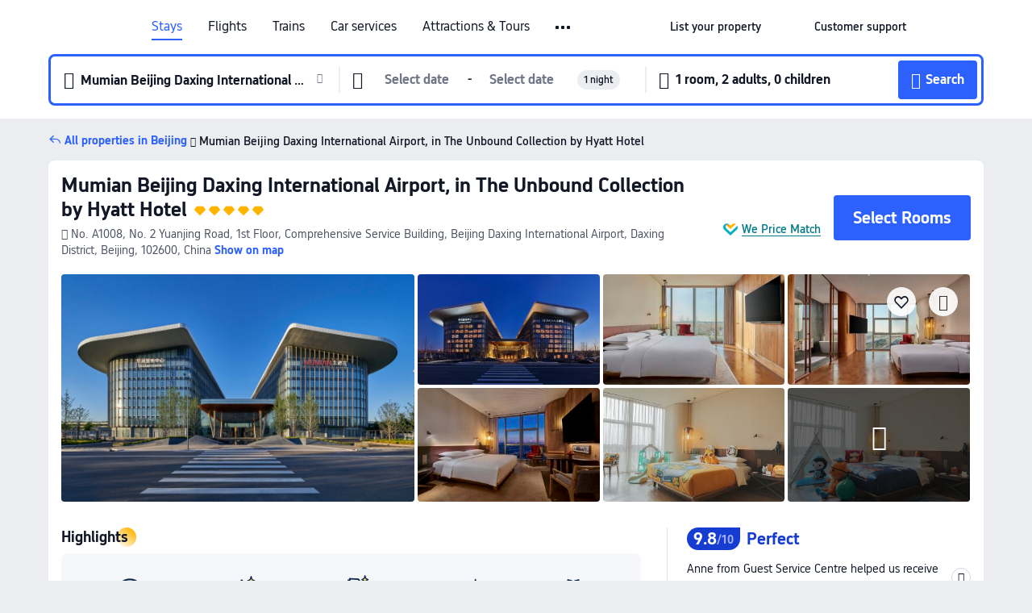

--- FILE ---
content_type: text/html; charset=utf-8
request_url: https://au.trip.com/hotels/beijing-hotel-detail-67485723/mumian-beijing-daxing-international-airport-in-the-unbound-collection-by-hyatt-hotel/
body_size: 74993
content:
<!DOCTYPE html><html lang="en-AU" data-cargo="locale:en-AU,language:en,currency:AUD,contextType:online,site:AU,group:Trip,country:AU"><head><meta charSet="utf-8"/><link rel="preconnect" href="https://ak-d.tripcdn.com/"/><link rel="preconnect" href="https://aw-d.tripcdn.com/"/><link rel="preload" href="https://ak-s-cw.tripcdn.com/modules/ibu/online-assets/TripGeom-Regular.ba9c64b894f5e19551d23b37a07ba0a4.woff2" as="font" crossorigin="" fetchpriority="high"/><link rel="preload" href="https://ak-s-cw.tripcdn.com/modules/ibu/online-assets/TripGeom-Medium.c01bb95e18e1b0d0137ff80b79b97a38.woff2" as="font" crossorigin="" fetchpriority="high"/><link rel="preload" href="https://ak-s-cw.tripcdn.com/modules/ibu/online-assets/TripGeom-Bold.9e9e0eb59209311df954413ff4957cbb.woff2" as="font" crossorigin="" fetchpriority="high"/><link rel="preload" href="https://ak-s-cw.tripcdn.com/NFES/trip-hotel-online/1769074492117/_next/serverStatic/font/iconfont.woff2" as="font" crossorigin="" fetchpriority="low"/><link rel="stylesheet" href="https://ak-s-cw.tripcdn.com/NFES/trip-hotel-online/1769074492117/_next/static/css/c0613953d67c03d0.css" crossorigin="anonymous" data-precedence="high"/><link rel="stylesheet" href="https://ak-s-cw.tripcdn.com/NFES/trip-hotel-online/1769074492117/_next/static/css/082c0e64ad1c9dfa.css" crossorigin="anonymous" data-precedence="high"/><link rel="stylesheet" href="https://ak-s-cw.tripcdn.com/NFES/trip-hotel-online/1769074492117/_next/static/css/b35f9c0397f5e7aa.css" crossorigin="anonymous" data-precedence="high"/><link rel="stylesheet" href="https://ak-s-cw.tripcdn.com/NFES/trip-hotel-online/1769074492117/_next/static/css/6a6ed5a9de936fab.css" crossorigin="anonymous" data-precedence="high"/><link rel="stylesheet" href="https://ak-s-cw.tripcdn.com/NFES/trip-hotel-online/1769074492117/_next/static/css/2a15b9cf23c4d936.css" crossorigin="anonymous" data-precedence="high"/><link rel="stylesheet" href="https://ak-s-cw.tripcdn.com/NFES/trip-hotel-online/1769074492117/_next/static/css/2545792b8732a947.css" crossorigin="anonymous" data-precedence="high"/><link rel="preload" as="style" href="https://ak-s-cw.tripcdn.com/modules/ibu/ibu-public-component-umd/style.b7b60106e8e8a07d9ee0e3ec624de507.css" crossorigin="anonymous"/><link rel="preload" as="style" href="https://ak-s-cw.tripcdn.com/modules/ibu/online-assets/font.ddfdb9c8916dd1ec37cbf52f9391aca5.css" crossorigin="anonymous"/><link rel="preload" href="https://pages.trip.com/Hotels/libs/sdt/sdt.min.0.0.9.js" as="script"/><link rel="preload" href="https://ak-s-cw.tripcdn.com/NFES/trip-hotel-online/1769074492117/_next/static/chunks/app/detail/page-ecbdcd5cf33051c6.js" as="script"/><link rel="preload" href="//ak-s.tripcdn.com/modules/hotel/hotel-spider-defence-new/sdt.1004-common.min.1589d4c8f1f0c32bbeb180195d34e6b4.js" as="script"/><meta name="viewport" content="width=device-width, initial-scale=1"/><link rel="preload" href="https://ak-d.tripcdn.com/images/0201t120008sxxr2u97C5_R_960_660_R5_D.jpg" as="image" fetchpriority="high"/><title>Mumian Beijing Daxing International Airport, in The Unbound Collection by Hyatt Hotel(北京大兴国际机场木棉花 · 凯悦臻选酒店), Beijing - 2026 Latest Prices, Deals &amp; Reviews | Trip.com</title><meta name="description" content="Want to book Mumian Beijing Daxing International Airport, in The Unbound Collection by Hyatt Hotel in Beijing? Trip.com Price Match Guarantee! Check Beijing hotel deals, compare prices, read hotel reviews &amp; book now!"/><meta name="keywords" content="Mumian Beijing Daxing International Airport, in The Unbound Collection by Hyatt Hotel"/><meta property="og:type" content="website"/><meta property="og:title" content="Mumian Beijing Daxing International Airport, in The Unbound Collection by Hyatt Hotel(北京大兴国际机场木棉花 · 凯悦臻选酒店), Beijing - 2026 Latest Prices, Deals &amp; Reviews | Trip.com"/><meta property="og:description" content="Want to book Mumian Beijing Daxing International Airport, in The Unbound Collection by Hyatt Hotel in Beijing? Trip.com Price Match Guarantee! Check Beijing hotel deals, compare prices, read hotel reviews &amp; book now!"/><meta property="og:url" content="https://au.trip.com/hotels/beijing-hotel-detail-67485723/mumian-beijing-daxing-international-airport-in-the-unbound-collection-by-hyatt-hotel/"/><meta property="og:image" content="https://ak-d.tripcdn.com/images/0201t120008sxxr2u97C5_R_960_660_R5_D.jpg"/><meta property="og:site_name" content="Mumian Beijing Daxing International Airport, in The Unbound Collection by Hyatt Hotel"/><link rel="alternate" href="https://www.trip.com/hotels/beijing-hotel-detail-67485723/mumian-beijing-daxing-international-airport-in-the-unbound-collection-by-hyatt-hotel/" hrefLang="x-default"/><link rel="alternate" href="https://uk.trip.com/hotels/beijing-hotel-detail-67485723/mumian-beijing-daxing-international-airport-in-the-unbound-collection-by-hyatt-hotel/" hrefLang="en-GB"/><link rel="alternate" href="https://hk.trip.com/hotels/beijing-hotel-detail-67485723/mumian-beijing-daxing-international-airport-in-the-unbound-collection-by-hyatt-hotel/" hrefLang="zh-Hant-HK"/><link rel="alternate" href="https://kr.trip.com/hotels/beijing-hotel-detail-67485723/mumian-beijing-daxing-international-airport-in-the-unbound-collection-by-hyatt-hotel/" hrefLang="ko"/><link rel="alternate" href="https://jp.trip.com/hotels/beijing-hotel-detail-67485723/mumian-beijing-daxing-international-airport-in-the-unbound-collection-by-hyatt-hotel/" hrefLang="ja"/><link rel="alternate" href="https://sg.trip.com/hotels/beijing-hotel-detail-67485723/mumian-beijing-daxing-international-airport-in-the-unbound-collection-by-hyatt-hotel/" hrefLang="en-SG"/><link rel="alternate" href="https://au.trip.com/hotels/beijing-hotel-detail-67485723/mumian-beijing-daxing-international-airport-in-the-unbound-collection-by-hyatt-hotel/" hrefLang="en-AU"/><link rel="alternate" href="https://de.trip.com/hotels/beijing-hotel-detail-67485723/mumian-beijing-daxing-international-airport-in-the-unbound-collection-by-hyatt-hotel/" hrefLang="de"/><link rel="alternate" href="https://fr.trip.com/hotels/beijing-hotel-detail-67485723/mumian-beijing-daxing-international-airport-in-the-unbound-collection-by-hyatt-hotel/" hrefLang="fr"/><link rel="alternate" href="https://es.trip.com/hotels/beijing-hotel-detail-67485723/mumian-beijing-daxing-international-airport-in-the-unbound-collection-by-hyatt-hotel/" hrefLang="es"/><link rel="alternate" href="https://it.trip.com/hotels/beijing-hotel-detail-67485723/mumian-beijing-daxing-international-airport-in-the-unbound-collection-by-hyatt-hotel/" hrefLang="it"/><link rel="alternate" href="https://ru.trip.com/hotels/beijing-hotel-detail-67485723/mumian-beijing-daxing-international-airport-in-the-unbound-collection-by-hyatt-hotel/" hrefLang="ru"/><link rel="alternate" href="https://th.trip.com/hotels/beijing-hotel-detail-67485723/mumian-beijing-daxing-international-airport-in-the-unbound-collection-by-hyatt-hotel/" hrefLang="th"/><link rel="alternate" href="https://id.trip.com/hotels/beijing-hotel-detail-67485723/mumian-beijing-daxing-international-airport-in-the-unbound-collection-by-hyatt-hotel/" hrefLang="id"/><link rel="alternate" href="https://my.trip.com/hotels/beijing-hotel-detail-67485723/mumian-beijing-daxing-international-airport-in-the-unbound-collection-by-hyatt-hotel/" hrefLang="ms"/><link rel="alternate" href="https://vn.trip.com/hotels/beijing-hotel-detail-67485723/mumian-beijing-daxing-international-airport-in-the-unbound-collection-by-hyatt-hotel/" hrefLang="vi"/><link rel="alternate" href="https://nl.trip.com/hotels/beijing-hotel-detail-67485723/mumian-beijing-daxing-international-airport-in-the-unbound-collection-by-hyatt-hotel/" hrefLang="nl"/><link rel="alternate" href="https://pl.trip.com/hotels/beijing-hotel-detail-67485723/mumian-beijing-daxing-international-airport-in-the-unbound-collection-by-hyatt-hotel/" hrefLang="pl"/><link rel="alternate" href="https://gr.trip.com/hotels/beijing-hotel-detail-67485723/mumian-beijing-daxing-international-airport-in-the-unbound-collection-by-hyatt-hotel/" hrefLang="el"/><link rel="alternate" href="https://tr.trip.com/hotels/beijing-hotel-detail-67485723/mumian-beijing-daxing-international-airport-in-the-unbound-collection-by-hyatt-hotel/" hrefLang="tr"/><link rel="alternate" href="https://br.trip.com/hotels/beijing-hotel-detail-67485723/mumian-beijing-daxing-international-airport-in-the-unbound-collection-by-hyatt-hotel/" hrefLang="pt-BR"/><link rel="alternate" href="https://tw.trip.com/hotels/beijing-hotel-detail-67485723/mumian-beijing-daxing-international-airport-in-the-unbound-collection-by-hyatt-hotel/" hrefLang="zh-Hant-TW"/><link rel="alternate" href="https://nz.trip.com/hotels/beijing-hotel-detail-67485723/mumian-beijing-daxing-international-airport-in-the-unbound-collection-by-hyatt-hotel/" hrefLang="en-NZ"/><link rel="alternate" href="https://ca.trip.com/hotels/beijing-hotel-detail-67485723/mumian-beijing-daxing-international-airport-in-the-unbound-collection-by-hyatt-hotel/" hrefLang="en-CA"/><link rel="alternate" href="https://us.trip.com/hotels/beijing-hotel-detail-67485723/mumian-beijing-daxing-international-airport-in-the-unbound-collection-by-hyatt-hotel/" hrefLang="en-US"/><link rel="alternate" href="https://pk.trip.com/hotels/beijing-hotel-detail-67485723/mumian-beijing-daxing-international-airport-in-the-unbound-collection-by-hyatt-hotel/" hrefLang="en-PK"/><link rel="alternate" href="https://in.trip.com/hotels/beijing-hotel-detail-67485723/mumian-beijing-daxing-international-airport-in-the-unbound-collection-by-hyatt-hotel/" hrefLang="en-IN"/><link rel="alternate" href="https://sa.trip.com/hotels/beijing-hotel-detail-67485723/mumian-beijing-daxing-international-airport-in-the-unbound-collection-by-hyatt-hotel/" hrefLang="ar-SA"/><link rel="alternate" href="https://ae.trip.com/hotels/beijing-hotel-detail-67485723/mumian-beijing-daxing-international-airport-in-the-unbound-collection-by-hyatt-hotel/" hrefLang="en-AE"/><link rel="alternate" href="https://at.trip.com/hotels/beijing-hotel-detail-67485723/mumian-beijing-daxing-international-airport-in-the-unbound-collection-by-hyatt-hotel/" hrefLang="de-AT"/><link rel="alternate" href="https://dk.trip.com/hotels/beijing-hotel-detail-67485723/mumian-beijing-daxing-international-airport-in-the-unbound-collection-by-hyatt-hotel/" hrefLang="da"/><link rel="alternate" href="https://fi.trip.com/hotels/beijing-hotel-detail-67485723/mumian-beijing-daxing-international-airport-in-the-unbound-collection-by-hyatt-hotel/" hrefLang="fi"/><link rel="alternate" href="https://mx.trip.com/hotels/beijing-hotel-detail-67485723/mumian-beijing-daxing-international-airport-in-the-unbound-collection-by-hyatt-hotel/" hrefLang="es-MX"/><link rel="alternate" href="https://ph.trip.com/hotels/beijing-hotel-detail-67485723/mumian-beijing-daxing-international-airport-in-the-unbound-collection-by-hyatt-hotel/" hrefLang="en-PH"/><link rel="alternate" href="https://pt.trip.com/hotels/beijing-hotel-detail-67485723/mumian-beijing-daxing-international-airport-in-the-unbound-collection-by-hyatt-hotel/" hrefLang="pt"/><link rel="alternate" href="https://se.trip.com/hotels/beijing-hotel-detail-67485723/mumian-beijing-daxing-international-airport-in-the-unbound-collection-by-hyatt-hotel/" hrefLang="sv"/><link rel="canonical" href="https://au.trip.com/hotels/beijing-hotel-detail-67485723/mumian-beijing-daxing-international-airport-in-the-unbound-collection-by-hyatt-hotel/"/><script type="text/javascript">window.UBT_BIZCONFIG={isLoadRMS:false}</script><link rel="stylesheet" href="https://ak-s-cw.tripcdn.com/modules/ibu/ibu-public-component-umd/style.b7b60106e8e8a07d9ee0e3ec624de507.css" crossorigin="anonymous"/><script src="https://ak-s-cw.tripcdn.com/modules/ibu/ibu-public-component-umd/production.min.e60ad7659c4307455a5d16ce5eb7707d.js" crossorigin="anonymous"></script><script src="https://ak-s-cw.tripcdn.com/modules/ibu/gtm-loader/gtm-loader.131ef8b57f3d288725f3c2c14517cd74.js"></script><link rel="stylesheet" href="https://ak-s-cw.tripcdn.com/modules/ibu/online-assets/font.ddfdb9c8916dd1ec37cbf52f9391aca5.css" crossorigin="anonymous"/><script type="application/ld+json">{"@type":"Hotel","name":"Mumian Beijing Daxing International Airport, in The Unbound Collection by Hyatt Hotel","address":{"postalCode":"102600","addressLocality":"No. A1008, No. 2 Yuanjing Road, 1st Floor, Comprehensive Service Building, Beijing Daxing International Airport","streetAddress":"No. A1008, No. 2 Yuanjing Road, 1st Floor, Comprehensive Service Building, Beijing Daxing International Airport, Daxing District, Beijing, 102600, China","addressRegion":"Beijing","addressCountry":"China","@type":"PostalAddress"},"image":"https://ak-d.tripcdn.com/images/0201t120008sxxr2u97C5_R_960_660_R5_D.jpg","@context":"http://schema.org","aggregateRating":{"bestRating":5,"@type":"AggregateRating","reviewCount":"10946","ratingValue":"4.9"},"priceRange":"From AU$ 138","url":"https://www.trip.com/hotels/beijing-hotel-detail-67485723/mumian-beijing-daxing-international-airport-in-the-unbound-collection-by-hyatt-hotel/"}</script><script type="application/ld+json">{"@context":"https://schema.org","@type":"BreadcrumbList","itemListElement":[{"@type":"ListItem","position":1,"name":"Trip.com","item":"https://au.trip.com"},{"@type":"ListItem","position":2,"name":"Hotels","item":"https://au.trip.com/hotels/"},{"@type":"ListItem","position":3,"name":"Hotels in China","item":"https://au.trip.com/hotels/country/china.html"},{"@type":"ListItem","position":4,"name":"Hotels in Beijing","item":"https://au.trip.com/hotels/beijing-hotels-list-1/"},{"@type":"ListItem","position":5,"name":"Mumian Beijing Daxing International Airport, in The Unbound Collection by Hyatt Hotel","item":""}]}</script><script type="application/ld+json">{"@context":"https://schema.org","@type":"FAQPage","mainEntity":[{"@type":"Question","name":"What is the cancellation policy for Mumian Beijing Daxing International Airport, in The Unbound Collection by Hyatt Hotel?","acceptedAnswer":{"@type":"Answer","text":"The cancellation policy for Mumian Beijing Daxing International Airport, in The Unbound Collection by Hyatt Hotel varies depending on the type of room and booking conditions."}},{"@type":"Question","name":"How much does it cost at Mumian Beijing Daxing International Airport, in The Unbound Collection by Hyatt Hotel?","acceptedAnswer":{"@type":"Answer","text":"Prices at Mumian Beijing Daxing International Airport, in The Unbound Collection by Hyatt Hotel change according to dates, hotel policy, and other factors. Please search for the dates you wish to stay to view prices."}},{"@type":"Question","name":"Does Mumian Beijing Daxing International Airport, in The Unbound Collection by Hyatt Hotel have airport transfer services?","acceptedAnswer":{"@type":"Answer","text":"No, Mumian Beijing Daxing International Airport, in The Unbound Collection by Hyatt Hotel doesn't offer airport transfer services."}},{"@type":"Question","name":"What are Mumian Beijing Daxing International Airport, in The Unbound Collection by Hyatt Hotel nearby landmarks?","acceptedAnswer":{"@type":"Answer","text":"Nearby attractions to Mumian Beijing Daxing International Airport, in The Unbound Collection by Hyatt Hotel include Capital Library (Daxing Airport Branch), only 420m from your search (straight-line distance) away."}},{"@type":"Question","name":"Does Mumian Beijing Daxing International Airport, in The Unbound Collection by Hyatt Hotel provide a pool?","acceptedAnswer":{"@type":"Answer","text":"Yes, Mumian Beijing Daxing International Airport, in The Unbound Collection by Hyatt Hotel has a swimming pool for guests."}},{"@type":"Question","name":"Is there a restaurant in Mumian Beijing Daxing International Airport, in The Unbound Collection by Hyatt Hotel?","acceptedAnswer":{"@type":"Answer","text":"Yes, Mumian Beijing Daxing International Airport, in The Unbound Collection by Hyatt Hotel has a restaurant serving a variety of Chinese dishes made with fresh, high-quality ingredients."}},{"@type":"Question","name":"What are check-in & check-out time at Mumian Beijing Daxing International Airport, in The Unbound Collection by Hyatt Hotel?","acceptedAnswer":{"@type":"Answer","text":"Check-in at Mumian Beijing Daxing International Airport, in The Unbound Collection by Hyatt Hotel starts from 14:00, and the standard check-out time is by 12:00."}},{"@type":"Question","name":"Are pets welcome at Mumian Beijing Daxing International Airport, in The Unbound Collection by Hyatt Hotel?","acceptedAnswer":{"@type":"Answer","text":"No, pets are not welcome at Mumian Beijing Daxing International Airport, in The Unbound Collection by Hyatt Hotel."}}]}</script><link rel="preload" href="https://ak-s-cw.tripcdn.com/ares/api/cc?f=locale%2Fv3%2F100043054%2Fen-AU.js%2C%2Flocale%2Fv3%2F6002%2Fen-AU.js%2C%2Flocale%2Fv3%2F6001%2Fen-AU.js%2C%2Flocale%2Fv3%2F330151%2Fen-AU.js%2C%2Flocale%2Fv3%2F330153%2Fen-AU.js%2C%2Flocale%2Fv3%2F100015471%2Fen-AU.js%2C%2Flocale%2Fv3%2F100009239%2Fen-AU.js%2C%2Flocale%2Fv3%2F37666%2Fen-AU.js%2C%2Flocale%2Fv3%2F100015469%2Fen-AU.js%2C%2Flocale%2Fv3%2F33000032%2Fen-AU.js%2C%2Flocale%2Fv3%2F33000006%2Fen-AU.js%2C%2Flocale%2Fv3%2F33000018%2Fen-AU.js%2C%2Flocale%2Fv3%2F33000015%2Fen-AU.js%2C%2Flocale%2Fv3%2F33000010%2Fen-AU.js%2C%2Flocale%2Fv3%2F6005%2Fen-AU.js%2C%2Flocale%2Fv3%2F37100%2Fen-AU.js%2C%2Flocale%2Fv3%2F37007%2Fen-AU.js&amp;etagc=9ba23bc974e7016cc95d14ea9c9083fc&amp;defaultNfesId=100043054" as="script" crossorigin="anonymous"/><script id="webcore_internal" type="application/json" crossorigin="anonymous">{"rootMessageId":"100043054-0a9a3083-491420-160581"}</script><script src="https://ak-s-cw.tripcdn.com/NFES/trip-hotel-online/1769074492117/_next/static/chunks/polyfills-c67a75d1b6f99dc8.js" crossorigin="anonymous" nomodule=""></script></head><body dir="ltr" class="ibu-hotel-online-tripgeom" data-domain="ak"><div id="hp_container" class=""><div id="ibu_hotel_header"><div class="mc-hd mc-hd__en-au mc-hd_line mc-hd_theme_white mc-hd-single_row" role="banner"><div class="mc-hd__inner"><div class="mc-hd__flex-con clear-float"><div class="mc-hd__logo-con mc-hd__logo-con-en-AU"><div class="mc-hd__trip-logo-placeholder"></div></div><div class="mc-hd__nav-single-row"><div class="mc-hd__nav-con 3010 mc-hd__nav-loading" id="ibuHeaderChannels"><ul class="mc-hd__nav"><li class="mc-hd__nav-item mc-hd__nav-item-hotels" data-fold="false"><a id="header_action_nav_hotels" class="mc-hd__nav-lnk is-active" title="Stays" aria-label="Stays" aria-hidden="false" href="/hotels/?locale=en-AU&amp;curr=AUD">Stays</a></li><li class="mc-hd__nav-item mc-hd__nav-item-flights" data-fold="false"><a id="header_action_nav_flights" class="mc-hd__nav-lnk" title="Flights" aria-label="Flights" aria-hidden="false" href="/flights/?locale=en-AU&amp;curr=AUD">Flights</a></li><li class="mc-hd__nav-item mc-hd__nav-item-trains" data-fold="false"><a id="header_action_nav_trains" class="mc-hd__nav-lnk" title="Trains" aria-label="Trains" aria-hidden="false" href="/trains/?locale=en-AU&amp;curr=AUD">Trains</a></li><li class="mc-hd__nav-item mc-hd__nav-item-wth-sub mc-hd__nav-item-cars" data-fold="false"><span id="header_action_nav_cars" class="mc-hd__nav-lnk" title="Car services" aria-label="Car services" aria-hidden="false" tabindex="0" role="link">Car services</span><ul class="mc-hd__nav-item-sub" role="group"><li tabindex="-1" role="menuitem"><a id="header_action_nav_carhire" href="/carhire/?channelid=14409&amp;locale=en-AU&amp;curr=AUD" class="mc-hd__sub-nav-lnk" tabindex="-1" data-parent="cars" data-index="0" aria-label="Car Hire" aria-hidden="false">Car Hire</a></li><li tabindex="-1" role="menuitem"><a id="header_action_nav_airporttransfers" href="/airport-transfers/?locale=en-AU&amp;curr=AUD" class="mc-hd__sub-nav-lnk" tabindex="-1" data-parent="cars" data-index="1" aria-label="Airport Transfers" aria-hidden="false">Airport Transfers</a></li></ul></li><li class="mc-hd__nav-item mc-hd__nav-item-wth-sub mc-hd__nav-item-ttd" data-fold="false"><a id="header_action_nav_ttd" class="mc-hd__nav-lnk" title="Attractions &amp; Tours" aria-label="Attractions &amp; Tours" aria-hidden="false" href="/things-to-do/ttd-home/?ctm_ref=vactang_page_23810&amp;locale=en-AU&amp;curr=AUD">Attractions & Tours</a><ul class="mc-hd__nav-item-sub" role="group"><li tabindex="-1" role="menuitem"><a id="header_action_nav_tnt" href="/things-to-do/ttd-home/?ctm_ref=vactang_page_23810&amp;locale=en-AU&amp;curr=AUD" class="mc-hd__sub-nav-lnk" tabindex="-1" data-parent="ttd" data-index="0" aria-label="Attractions &amp; Tours" aria-hidden="false">Attractions &amp; Tours</a></li><li tabindex="-1" role="menuitem"><a id="header_action_nav_esim" href="/sale/w/10229/esim.html?locale=en-AU&amp;curr=AUD" class="mc-hd__sub-nav-lnk" tabindex="-1" data-parent="ttd" data-index="1" aria-label="eSIM &amp; SIM" aria-hidden="false">eSIM &amp; SIM</a></li></ul></li><li class="mc-hd__nav-item mc-hd__nav-item-packages" data-fold="false"><a id="header_action_nav_packages" class="mc-hd__nav-lnk" title="Flight + Hotel" aria-label="Flight + Hotel" aria-hidden="false" href="/packages/?sourceFrom=IBUBundle_home&amp;locale=en-AU&amp;curr=AUD">Flight + Hotel</a></li><li class="mc-hd__nav-item mc-hd__nav-item-cruises" data-fold="false"><a id="header_action_nav_cruises" class="mc-hd__nav-lnk" title="Cruises" aria-label="Cruises" aria-hidden="false" href="/cruises?locale=en-AU&amp;curr=AUD">Cruises</a></li><li class="mc-hd__nav-item mc-hd__nav-item-giftcard" data-fold="false"><a id="header_action_nav_giftcard" class="mc-hd__nav-lnk" title="Gift cards" aria-label="Gift cards" aria-hidden="false" href="/giftcard?locale=en-AU&amp;curr=AUD">Gift cards</a></li><li class="mc-hd__nav-item mc-hd__nav-item-privatetours" data-fold="false"><a id="header_action_nav_privatetours" class="mc-hd__nav-lnk" title="Private Tours" aria-label="Private Tours" aria-hidden="false" href="/package-tours/private-tours?locale=en-AU&amp;curr=AUD">Private Tours</a></li><li class="mc-hd__nav-item mc-hd__nav-item-grouptours" data-fold="false"><a id="header_action_nav_grouptours" class="mc-hd__nav-lnk" title="Group Tours" aria-label="Group Tours" aria-hidden="false" href="/package-tours/group-tours?locale=en-AU&amp;curr=AUD">Group Tours</a></li><li class="mc-hd__nav-item mc-hd__nav-item-tripplanner" data-fold="false"><a id="header_action_nav_tripplanner" class="mc-hd__nav-lnk" title="Trip.Planner" aria-label="Trip.Planner" aria-hidden="false" href="/webapp/tripmap/tripplanner?source=t_online_homepage&amp;locale=en-AU&amp;curr=AUD">Trip.Planner</a><div class="mc-hd__nav-item-new">New</div></li><li class="mc-hd__nav-item mc-hd__nav-item-wth-sub mc-hd__nav-item-travelinspiration" data-fold="false"><span id="header_action_nav_travelinspiration" class="mc-hd__nav-lnk" title="Travel Inspiration" aria-label="Travel Inspiration" aria-hidden="false" tabindex="0" role="link">Travel Inspiration</span><ul class="mc-hd__nav-item-sub" role="group"><li tabindex="-1" role="menuitem"><a id="header_action_nav_travelguide" href="/travel-guide/?locale=en-AU&amp;curr=AUD" class="mc-hd__sub-nav-lnk" tabindex="-1" data-parent="travelinspiration" data-index="0" aria-label="Travel Guides" aria-hidden="false">Travel Guides</a></li><li tabindex="-1" role="menuitem"><a id="header_action_nav_tripbest" href="/toplist/tripbest/home?locale=en-AU&amp;curr=AUD" class="mc-hd__sub-nav-lnk" tabindex="-1" data-parent="travelinspiration" data-index="1" aria-label="Trip.Best" aria-hidden="false">Trip.Best</a></li></ul></li><li class="mc-hd__nav-item mc-hd__nav-item-tripmap" data-fold="false"><a id="header_action_nav_tripmap" class="mc-hd__nav-lnk" title="Map" aria-label="Map" aria-hidden="false" href="/webapp/tripmap/travel?entranceId=Triponlinehomeside&amp;locale=en-AU&amp;curr=AUD">Map</a></li><li class="mc-hd__nav-item mc-hd__nav-item-tripcoins" data-fold="false"><a id="header_action_nav_tripcoins" class="mc-hd__nav-lnk" title="Trip.com Rewards" aria-label="Trip.com Rewards" aria-hidden="false" href="/customer/loyalty/?locale=en-AU&amp;curr=AUD">Trip.com Rewards</a></li><li class="mc-hd__nav-item mc-hd__nav-item-sales" data-fold="false"><a id="header_action_nav_sales" class="mc-hd__nav-lnk" title="Deals" aria-label="Deals" aria-hidden="false" href="/sale/deals/?locale=en-AU&amp;curr=AUD">Deals</a></li></ul></div></div><div class="mc-hd__func-con" id="ibuHeaderMenu"><div class="mc-hd__func"><div class="mc-hd__option-app-placeholder">App</div><div class="mc-hd__option"><div class="mc-hd__entry" aria-label="List your property" tabindex="0" role="link"><span aria-hidden="true" title="List your property">List your property</span><i class="fi fi-Hotels"></i></div></div><div class="mc-hd__option mc-hd__option__selector"><div class="mc-hd__selector mc-lhd-menu-selector" tabindex="0" role="button" aria-haspopup="dialog" aria-label="Language/currency"><div class="mc-lhd-menu-selector-locale-con" style="padding:8px" aria-hidden="true"><div class="mc-lhd-menu-selector-locale en_au"><i class="locale-icon flag-en-AU"></i></div></div></div></div><div class="mc-hd__option"><div class="mc-hd__help" tabindex="0" aria-label="Customer support" role="link"><span aria-hidden="true" title="Customer support">Customer support</span><i class="fi fi-ic_help"></i></div></div><div class="mc-hd__search-booking-placeholder">Find bookings</div><div class="mc-lhd-menu-account mc-lhd-account-nologin" style="display:none"></div></div></div></div></div></div><script>if (typeof Object.assign !== 'function') {window._assignObject = function(t, s) {for (var k in s) { t[k] = s[k] }; return t }; }else { window._assignObject = Object.assign } window.__CARGO_DATA__ = _assignObject(window.__CARGO_DATA__ || {}, {"channelmetauoe1":[{"channel":"home","source":"flights","value":"{\"displayName\":\"Home\",\"displayNameSharkKey\":\"ButtonText_Home\",\"path\":\"\"}"},{"channel":"hotels","source":"flights","value":"{\"displayName\":\"Hotels\",\"displayNameSharkKey\":\"ButtonText_Hotel\",\"path\":\"/hotels/\",\"icon\":\"fi-hotel_new\",\"groupId\":1}"},{"channel":"flights","source":"flights","value":"{\"displayName\":\"Flights\",\"displayNameSharkKey\":\"ButtonText_Flights\",\"path\":\"/flights/\",\"icon\":\"fi-flight\",\"groupId\":1}"},{"channel":"trains","source":"flights","value":"{\"displayName\":\"Trains\",\"displayNameSharkKey\":\"ButtonText_Trains\",\"path\":\"/trains/\",\"icon\":\"fi-train\",\"groupId\":1}"},{"channel":"ttd","source":"flights","value":"{\"displayName\":\"TNT\",\"displayNameSharkKey\":\"ButtonText_TTD\",\"path\":\"/things-to-do/ttd-home/?ctm_ref=vactang_page_23810\",\"icon\":\"fi-ic_tnt\",\"groupId\":1}"},{"channel":"travelguide","source":"flights","value":"{\"displayName\":\"Attractions\",\"displayNameSharkKey\":\"ButtonText_TravelGuide\",\"path\":\"/travel-guide/\",\"icon\":\"fi-destination\",\"parent\":\"travelinspiration\",\"groupId\":3}"},{"channel":"carhire","source":"flights","value":"{\"displayName\":\"Car Rentals\",\"displayNameSharkKey\":\"ButtonText_Carhire\",\"path\":\"/carhire/?channelid=14409\",\"parent\":\"cars\",\"icon\":\"fi-car\",\"groupId\":1}"},{"channel":"airporttransfers","source":"flights","value":"{\"displayName\":\"Airport Transfers\",\"displayNameSharkKey\":\"ButtonText_AirportTransfers\",\"path\":\"/airport-transfers/\",\"parent\":\"cars\",\"icon\":\"fi-airport-transfer\",\"groupId\":1}"},{"channel":"cars","source":"flights","value":"{\"displayName\":\"Cars\",\"displayNameSharkKey\":\"ButtonText_Cars\",\"path\":\"\",\"icon\":\"fi-ic_carrental\",\"groupId\":1}"},{"channel":"sales","source":"flights","value":"{\"displayName\":\"Deals\",\"displayNameSharkKey\":\"ButtonText_Deals\",\"path\":\"/sale/deals/\",\"icon\":\"fi-a-ic_deal21x\",\"groupId\":3}"},{"channel":"tripcoins","source":"flights","value":"{\"displayName\":\"Trip Rewards\",\"displayNameSharkKey\":\"ButtonText_TripRewards\",\"path\":\"/customer/loyalty/\",\"icon\":\"fi-a-TripCoins\",\"groupId\":4}"},{"channel":"giftcard","source":"flights","value":"{\"displayName\":\"GiftCard\",\"displayNameSharkKey\":\"ButtonText_GiftCard\",\"path\":\"/giftcard\",\"icon\":\"fi-ic_giftcard\",\"groupId\":2}"},{"channel":"cruises","source":"flights","value":"{\"displayName\":\"Cruises\",\"displayNameSharkKey\":\"ButtonText_Cruises\",\"path\":\"/cruises\",\"icon\":\"fi-ic_BU_cruises\",\"groupId\":2}"},{"channel":"others","source":"flights","value":"{\"path\":\"/sale/w/1744/singaporediscovers.html?locale=en_sg\",\"displayName\":\"SingapoRediscovers Vouchers\",\"displayNameSharkKey\":\"key_channel_sg_vouchers\"}"},{"channel":"packages","source":"flights","value":"{\"displayName\":\"Bundle\",\"displayNameSharkKey\":\"ButtonText_Bundle\",\"path\":\"/packages/?sourceFrom=IBUBundle_home\",\"icon\":\"fi-ic_bundle\",\"groupId\":1}"},{"channel":"customtrips","source":"flights","value":"{\"displayName\":\"Custom Trips\",\"displayNameSharkKey\":\"ButtonText_CustomTrip\",\"path\":\"/custom-trips/index\",\"icon\":\"fi-a-ic_BU_customtrips\",\"groupId\":2}"},{"channel":"insurance","source":"flights","value":"{\"displayName\":\"Insurance\",\"displayNameSharkKey\":\"ButtonText_Insurance\",\"path\":\"/insurance?bid=1&cid=2&pid=1\",\"icon\":\"fi-ic_insurance\",\"groupId\":2}"},{"channel":"tnt","source":"flights","value":"{\"displayName\":\"tnt\",\"displayNameSharkKey\":\"ButtonText_TTD\",\"path\":\"/things-to-do/ttd-home/?ctm_ref=vactang_page_23810\",\"parent\":\"ttd\",\"icon\":\"fi-ic_tnt\",\"groupId\":1}"},{"channel":"esim","source":"flights","value":"{\"displayName\":\"eSIM\",\"displayNameSharkKey\":\"ButtonText_eSim\",\"path\":\"/sale/w/10229/esim.html\",\"parent\":\"ttd\",\"groupId\":1}"},{"channel":"tripmap","source":"flights","value":"{\"displayName\":\"Map\",\"displayNameSharkKey\":\"ButtonText_Map\",\"path\":\"/webapp/tripmap/travel?entranceId=Triponlinehomeside\",\"icon\":\"fi-a-itinerarymap\",\"groupId\":3}"},{"channel":"travelinspiration","source":"flights","value":"{\"displayName\":\"TravelInspiration\",\"displayNameSharkKey\":\"ButtonText_TravelInspiration\",\"path\":\"\",\"icon\":\"fi-destination\",\"groupId\":3}"},{"channel":"tripbest","source":"flights","value":"{\"displayName\":\"TripBest\",\"displayNameSharkKey\":\"ButtonText_TripBest\",\"path\":\"/toplist/tripbest/home\",\"icon\":\"fi-destination\",\"parent\":\"travelinspiration\",\"groupId\":3}"},{"channel":"tripplanner","source":"flights","value":"{\"displayName\":\"TripPlanner\",\"displayNameSharkKey\":\"ButtonText_TripPlanner\",\"path\":\"/webapp/tripmap/tripplanner?source=t_online_homepage\",\"groupId\":3,\"iconUrl\":\"https://dimg04.tripcdn.com/images/05E1712000o6ljnud70A3.svg\",\"activeIconUrl\":\"https://dimg04.tripcdn.com/images/05E3c12000nm1joaw5B34.png\"}"},{"channel":"grouptours","source":"flights","value":"{\"displayName\":\"Group Tours\",\"displayNameSharkKey\":\"ButtonText_GroupTours\",\"path\":\"/package-tours/group-tours\",\"groupId\":2,\"iconUrl\":\"https://dimg04.tripcdn.com/images/05E6i12000nn4rqq27CB1.svg\",\"activeIconUrl\":\"https://dimg04.tripcdn.com/images/05E6i12000nn4rqq27CB1.svg\"}"},{"channel":"privatetours","source":"flights","value":"{\"displayName\":\"Private Tours\",\"displayNameSharkKey\":\"ButtonText_PrivateTours\",\"path\":\"/package-tours/private-tours\",\"groupId\":2,\"iconUrl\":\"https://dimg04.tripcdn.com/images/05E4612000nn4rnod1150.svg\",\"activeIconUrl\":\"https://dimg04.tripcdn.com/images/05E4612000nn4rnod1150.svg\"}"}],"locale":"en-AU","onlinechannelscenaue1":[{"locale":"en-AU","channel":"hotels","value":"1"},{"locale":"en-AU","channel":"flights","value":"1"},{"locale":"en-AU","channel":"trains","value":"1"},{"locale":"en-AU","channel":"cars","value":"1"},{"locale":"en-AU","channel":"carhire","value":"1"},{"locale":"en-AU","channel":"airporttransfers","value":"1"},{"locale":"en-AU","channel":"ttd","value":"1"},{"locale":"en-AU","channel":"tnt","value":"1"},{"locale":"en-AU","channel":"esim","value":"1"},{"locale":"en-AU","channel":"packages","value":"1"},{"locale":"en-AU","channel":"cruises","value":"1"},{"locale":"en-AU","channel":"giftcard","value":"1"},{"locale":"en-AU","channel":"privatetours","value":"1"},{"locale":"en-AU","channel":"grouptours","value":"1"},{"locale":"en-AU","channel":"tripplanner","value":"2"},{"locale":"en-AU","channel":"travelinspiration","value":"1"},{"locale":"en-AU","channel":"travelguide","value":"1"},{"locale":"en-AU","channel":"tripbest","value":"1"},{"locale":"en-AU","channel":"tripmap","value":"1"},{"locale":"en-AU","channel":"tripcoins","value":"1"},{"locale":"en-AU","channel":"sales","value":"1"}],"menumetacenaue0":"{\"entry\":{\"url\":\"/list-your-property?channel=21\",\"displaySharkKey\":\"key_header_entry\"},\"help\":{\"mode\":\"entry\",\"url\":\"/pages/support\"},\"mybooking\":{\"url\":\"/order/all\",\"displaySharkKey\":\"V3_Profile_MyOrders\"}}","loginmenue0":"{\"menu\":[{\"show\":true,\"displayName\":\"My Bookings\",\"displayNameSharkKey\":\"V3_Profile_MyOrders\",\"include\":\"all\",\"link\":\"/order/all\",\"id\":\"booking\"},{\"show\":false,\"displayName\":\"Trip Coins\",\"displayNameSharkKey\":\"V3_Profile_Points\",\"include\":\"all\",\"showByLocale\":\"en-ca,da-dk,fi-fi,uk-ua,pt-pt,es-mx,sv-se,nl-nl,pl-pl,en-sg,ja-jp,ko-kr,en-hk,zh-hk,de-de,fr-fr,es-es,ru-ru,id-id,en-id,th-th,en-th,ms-my,en-my,en-au,en-xx,en-us,es-us,tr-tr,en-ie,de-at,de-ch,fr-ch,nl-be,en-be,fr-be,en-il,pt-br,el-gr,en-ae,en-sa,en-nz,en-gb,it-it,vi-vn,en-ph,en-in,en-pk,en-kw,en-qa,en-om,en-bh,en-kh,ru-az,ru-by,ru-kz,zh-sg,zh-my\",\"link\":\"/customer/points/\",\"id\":\"points\"},{\"show\":true,\"displayName\":\"Promo Codes\",\"displayNameSharkKey\":\"V3_Promo_Code\",\"include\":\"all\",\"link\":\"/customer/promo/\",\"id\":\"codes\"},{\"show\":true,\"displayName\":\"Profile\",\"displayNameSharkKey\":\"V3_Text_MembInfo\",\"include\":\"all\",\"link\":\"/membersinfo/profile/\",\"id\":\"profile\"},{\"show\":false,\"displayName\":\"Friend Referrals\",\"displayNameSharkKey\":\"V3_Text_Friend\",\"include\":\"all\",\"link\":\"/sale/w/1899/friends-referral-main.html?locale=en_xx\",\"id\":\"Friend\"},{\"show\":false,\"displayName\":\"Favorites\",\"displayNameSharkKey\":\"ButtonText_Hotel_Collection\",\"showByLocale\":\"en-ca,da-dk,fi-fi,uk-ua,pt-pt,es-mx,sv-se,nl-nl,pl-pl,en-sg,ja-jp,ko-kr,en-hk,zh-hk,zh-tw,de-de,fr-fr,es-es,ru-ru,id-id,en-id,th-th,en-th,ms-my,en-my,en-au,en-xx,en-us,es-us,tr-tr,en-ie,de-at,de-ch,fr-ch,nl-be,en-be,fr-be,en-il,pt-br,el-gr,en-ae,en-sa,en-nz,en-gb,it-it,vi-vn,en-ph,en-in,en-pk,en-kw,en-qa,en-om,en-bh,en-kh,ru-az,ru-by,ru-kz,zh-sg,zh-my\",\"include\":\"all\",\"link\":\"/favorite/\",\"id\":\"favorites\"},{\"show\":false,\"showByLocale\":\"en-xx,en-us,en-sg,en-au,en-my,en-gb,en-be,en-ch,en-ie,en-ca,en-sa,en-hk,en-ae,en-nz,en-il,zh-tw,zh-hk,ja-jp,ko-kr,th-th,vi-vn,en-th,en-id,en-ph,en-in,en-pk,en-kw,en-qa,en-om,en-bh,en-kh,ru-az,ru-by,ru-kz,zh-sg,zh-my\",\"displayName\":\"Moments\",\"displayNameSharkKey\":\"V3_Profile_Moments\",\"include\":\"all\",\"link\":\"/travel-guide/personal-home\",\"id\":\"Moments\"},{\"show\":false,\"displayName\":\"Flight Price Alerts\",\"displayNameSharkKey\":\"Key_Flight_Price_Alerts\",\"include\":\"all\",\"showByLocale\":\"en-ca,da-dk,fi-fi,uk-ua,pt-pt,es-mx,sv-se,nl-nl,pl-pl,en-sg,ja-jp,ko-kr,en-hk,zh-hk,de-de,fr-fr,es-es,ru-ru,id-id,en-id,th-th,en-th,ms-my,en-my,en-au,en-xx,en-us,es-us,tr-tr,en-ie,de-at,de-ch,fr-ch,nl-be,en-be,fr-be,en-il,pt-br,el-gr,en-ae,en-sa,en-nz,en-gb,it-it,vi-vn,en-ph,en-in,en-pk,en-kw,en-qa,en-om,en-bh,en-kh,ru-az,ru-by,ru-kz,zh-sg,zh-my\",\"link\":\"/flights/price-alert/\",\"id\":\"flghtAlert\"},{\"show\":false,\"displayName\":\"Rewards\",\"displayNameSharkKey\":\"Key_Entrance_Title\",\"include\":\"all\",\"showByLocale\":\"en-ca,da-dk,fi-fi,uk-ua,pt-pt,es-mx,sv-se,nl-nl,pl-pl,en-sg,ja-jp,ko-kr,en-hk,zh-hk,de-de,fr-fr,es-es,ru-ru,id-id,en-id,th-th,en-th,ms-my,en-my,en-au,en-xx,en-us,es-us,tr-tr,en-ie,de-at,de-ch,fr-ch,nl-be,en-be,fr-be,en-il,pt-br,el-gr,en-ae,en-sa,en-nz,en-gb,it-it,vi-vn,en-ph,en-in,en-pk,en-kw,en-qa,en-om,en-bh,en-kh,ru-az,ru-by,ru-kz,zh-sg,zh-my\",\"link\":\"/customer/tierpoints/\",\"id\":\"rewards\"}]}"})</script></div><div class="content"><div class="page_detailPage__zRS1L"><div class="detailSearchBox_detailSearchBox-container__GKmx0" role="region" aria-label="Search properties"><div class="detailSearchBox_searchBox-wrap__WvYqJ"><div dir="ltr" class="searchBoxContainer__z5SAp responsive__iDq6D"><div class="searchBox__gPrFy" style="border:3px solid var(--smtcColorBorderBrandBold)"><div class="destination__MneKx responsive__vrNTP" aria-label=""><div class="descriptionBorderBox__Fn4fW"><div class="destination-inputBox__lJLLb"><i aria-hidden="true" class="hotel_desktop_trip- ic ic-locationline ic_locationline destination-icon__WAVAD"></i><div class="destination-inputBoxIputContainer__NRWlF"><input id="destinationInput" class="destination-inputBox_input__FyxR4" type="text" autoComplete="off" placeholder="Where to?" tabindex="0" value="Mumian Beijing Daxing International Airport, in The Unbound Collection by Hyatt Hotel"/><div class="destination-inputBox_inputFake__mQ3Gz">Mumian Beijing Daxing International Airport, in The Unbound Collection by Hyatt Hotel</div></div><div class="destination-inputBoxClearIconContainer__Glo7x" tabindex="0" role="button" aria-label=""><i aria-hidden="true" class="hotel_desktop_trip- ic ic-clear ic_clear destination-inputBoxClearIcon__olXZu"></i></div><div class="divider__J9E6E"></div></div></div></div><div class="responsive__Djfnm calendar__U5W5V calendarRelavtive__pWLcx" tabindex="0" aria-label=""><div class="calendarBox__IY9SI"><i aria-hidden="true" class="hotel_desktop_trip- ic ic-calendar ic_calendar calendar-icon___FMn8"></i><div class="calendar-time__NWqIM"><input id="checkInInput" type="text" readonly="" placeholder="Select date" class="calendar-checkInInput__WKk2h" tabindex="-1" value=""/><div class="calendar-inputBox_inputFake__M3Udk">Select date</div></div><div class="calendar-nights___Bn9y">-</div><div class="calendar-time__NWqIM"><input id="checkOutInput" type="text" readonly="" placeholder="Select date" class="calendar-checkOutInput__aurPl" tabindex="-1" value=""/><div class="calendar-inputBox_inputFake__M3Udk">Select date</div></div><div class="nights__i8cwz"><span>1 night</span></div><div class="divider__XkfFN"></div></div><div tabindex="-1" data-stop-blur="stop-calendar-blur" class="calendarComponent__e4tJH"></div></div><div class="guest__MEM77 responsive__VcS0g" tabindex="0" role="button" aria-expanded="false" aria-label=""><div class="guestBox__lMID_"><i aria-hidden="true" class="hotel_desktop_trip- ic ic-user ic_user guestBox-person__vuOLI"></i><div class="guestBox-content__Pc63P">1 room, 2 adults, 0 children</div></div></div><div class="searchButton-container__HE5VV"><div class="searchButtonContainer__fIR6v responsive__C52t0" role="button" aria-label="Search"><button class="tripui-online-btn tripui-online-btn-large tripui-online-btn-solid-primary  tripui-online-btn-block  " type="button" style="padding:0 16px;font-size:16px;height:48px" dir="ltr"><div class="tripui-online-btn-content"><span class="tripui-online-btn-icon" style="transform:none"><i aria-hidden="true" class="hotel_desktop_trip- ic ic-search ic_search searchButton-icon__OOYav"></i></span><span class="tripui-online-btn-content-children ">Search</span></div></button></div></div></div></div></div></div><div class="crumb_hotelCrumb__8aaZb"><span class="crumb_hotelCrumb-box__zv3Ma" tabindex="0" aria-label="All properties in Beijing" role="button"><i aria-hidden="true" class="smarticon u-icon u-icon-ic_new_back u-icon_ic_new_back crumb_hotelCrumb-icon__JsUUj"></i><span class="crumb_hotelCrumb-title__siLyG" aria-hidden="true">All properties in Beijing</span></span><div class="crumb_hotelCrumb-seo-title-box__DrnL3"><span class="crumb_hotelCrumb-seo-title__AzUmW" tabindex="0"><i aria-hidden="true" class="hotel_desktop_trip- ic ic-forward ic_forward crumb_hotelCrumb-switchIcon_right__Gw8rE"></i>Mumian Beijing Daxing International Airport, in The Unbound Collection by Hyatt Hotel</span><div class="crumb_hotelCrumb-seo-freshModal__JJFWD "><div><div class="FreshnessModal_freshness-section-triangle__3CiSj"></div><div class="FreshnessModal_freshness-section__Hutqy"><div class="FreshnessModal_freshness-section-content__TuSwZ"><h2 class="FreshnessModal_freshness-primary-title__gGYT3">Experience at Mumian Beijing Daxing International Airport, in The Unbound Collection by Hyatt Hotel, the 5-star hotel in Beijing. It boasts an 9.8/10 rating from 10900 guests, perfectly combining quality with excellent value. Prices begin at just AU$ 76.</h2><div class="FreshnessModal_freshness-subsection__Z76Tl"><h3 class="FreshnessModal_freshness-secondary-title__jYER3">Check in &amp; Check out</h3><div class="FreshnessModal_freshness-contents__gVtQh"><p class="FreshnessModal_freshness-content-item__JudST">From 14:00 until 12:00</p></div></div><div class="FreshnessModal_freshness-subsection__Z76Tl"><h3 class="FreshnessModal_freshness-secondary-title__jYER3">Nearby Attraction</h3><div class="FreshnessModal_freshness-contents__gVtQh"><p class="FreshnessModal_freshness-content-item__JudST">Shower Room (Beijing Daxing International Airport Branch): 0.52km from the hotel</p><p class="FreshnessModal_freshness-content-item__JudST">Capital Library (Daxing Airport Branch): 0.42km from the hotel</p><p class="FreshnessModal_freshness-content-item__JudST">China Through Time and Space: Digital Image Screen (Beijing Daxing International Airport Store): 0.64km from the hotel</p></div></div><div class="FreshnessModal_freshness-subsection__Z76Tl"><h3 class="FreshnessModal_freshness-secondary-title__jYER3">Pets policy: Pets are not allowed.</h3><div class="FreshnessModal_freshness-contents__gVtQh"></div></div></div></div></div></div></div></div><div class="page_detailMain__9AGj9 "><div class="hotelHeaderInfo_headInfo__s6DnB" id="trip_main_content"><div class="headInit_headInit__Z6g5X"><div class="headInit_headInit_left__AfFyu"><div class="headInit_headInit-title__m3aAX"><h1 class="headInit_headInit-title_nameA__EE_LB" data-exposure="{&quot;ubtKey&quot;:&quot;hotel_trip_detail_module_load&quot;,&quot;data&quot;:{&quot;masterhotelid&quot;:67485723,&quot;page&quot;:&quot;10320668147&quot;,&quot;locale&quot;:&quot;en-AU&quot;,&quot;module&quot;:&quot;hotel_name&quot;}}" data-send="devTrace" tabindex="0" aria-label="Mumian Beijing Daxing International Airport, in The Unbound Collection by Hyatt Hotel">Mumian Beijing Daxing International Airport, in The Unbound Collection by Hyatt Hotel</h1><span class="headInit_headInit-tagBox___eg6I"><div class="hotelTag_hotelTag_box__zvaUt"></div><span class="hotelLevel_hotelLevel__mhh3v" aria-label="5 out of 5 diamonds" role="img"><i aria-hidden="true" class="smarticon u-icon u-icon-ic_new_diamond u-icon_ic_new_diamond hotelLevel_hotelLevel_icon__IjXS0"></i><i aria-hidden="true" class="smarticon u-icon u-icon-ic_new_diamond u-icon_ic_new_diamond hotelLevel_hotelLevel_icon__IjXS0"></i><i aria-hidden="true" class="smarticon u-icon u-icon-ic_new_diamond u-icon_ic_new_diamond hotelLevel_hotelLevel_icon__IjXS0"></i><i aria-hidden="true" class="smarticon u-icon u-icon-ic_new_diamond u-icon_ic_new_diamond hotelLevel_hotelLevel_icon__IjXS0"></i><i aria-hidden="true" class="smarticon u-icon u-icon-ic_new_diamond u-icon_ic_new_diamond hotelLevel_hotelLevel_icon__IjXS0"></i></span><div class="hotelTag_hotelTag_box__zvaUt"></div></span></div><div><div class="headInit_headInit-address_position__OZU_R" data-exposure="{&quot;ubtKey&quot;:&quot;hotel_trip_detail_module_load&quot;,&quot;data&quot;:{&quot;masterhotelid&quot;:67485723,&quot;page&quot;:&quot;10320668147&quot;,&quot;locale&quot;:&quot;en-AU&quot;,&quot;module&quot;:&quot;hotel_address&quot;}}" data-send="devTrace"><span class="headInit_headInit-address_text__D_Atv" tabindex="0" aria-label="No. A1008, No. 2 Yuanjing Road, 1st Floor, Comprehensive Service Building, Beijing Daxing International Airport, Daxing District, Beijing, 102600, China" role="button"><i aria-hidden="true" class="hotel_desktop_trip- ic ic-locationline ic_locationline headInit_headInit-address_icon__3pBcD"></i><span aria-hidden="true">No. A1008, No. 2 Yuanjing Road, 1st Floor, Comprehensive Service Building, Beijing Daxing International Airport, Daxing District, Beijing, 102600, China</span></span><div class="headInit_headInit-address_showmoregroup__Hgtra"><div tabindex="0"><div class="style_textLinkButton__XwrMR headInit_headInit-address_showmoreA__3ygOE"><span>Show on map</span></div></div></div></div></div></div><div class="headInit_headInit_right__XCEKz"><div class="headInit_headInit-leftSide__2bud1 headInit_headInit-leftSideTrip__HUM48"><div></div><div><div class="m-BRGEntry  " data-exposure="{&quot;ubtKey&quot;:&quot;htl_ol_comp_olWpm_wePriceMatch_exposure&quot;,&quot;data&quot;:{&quot;source_page&quot;:&quot;detail&quot;}}"><div class="m-BRGEntry-icon " aria-hidden="true"></div><span class="m-BRGEntry-text" tabindex="0" role="button">We Price Match</span></div></div></div><button class="tripui-online-btn tripui-online-btn-large tripui-online-btn-solid-primary    " type="button" style="padding:0 24px;height:56px;font-size:20px" dir="ltr"><div class="tripui-online-btn-content"><span class="tripui-online-btn-content-children ">Select Rooms</span></div></button></div></div><div class="headAlbum_headAlbum__WXxRg" aria-hidden="true"><div class="headAlbum_headAlbum-container__C9mUv" data-exposure="{&quot;ubtKey&quot;:&quot;htl_ol_dtl_htlinfo_vdpic_exposure&quot;,&quot;data&quot;:{&quot;channeltype&quot;:&quot;online&quot;,&quot;has_video&quot;:&quot;F&quot;,&quot;masterhotelid&quot;:&quot;67485723&quot;,&quot;pictureNum&quot;:11,&quot;source_url&quot;:&quot;https://ak-d.tripcdn.com/images/0201t120008sxxr2u97C5_R_960_660_R5_D.jpg&quot;,&quot;page&quot;:&quot;10320668147&quot;,&quot;locale&quot;:&quot;en-AU&quot;}}"><div class="headAlbum_headAlbum-bigpic__CJHFG"><div class="headAlbum_headAlbum_position__bQWOy"><div tabindex="0" class="headAlbum_headAlbum-smallpics_box__kaOO6" role="img" aria-label="Photo gallery for Mumian Beijing Daxing International Airport, in The Unbound Collection by Hyatt Hotel"><img class="headAlbum_headAlbum_img__vfjQm" src="https://ak-d.tripcdn.com/images/0201t120008sxxr2u97C5_R_960_660_R5_D.jpg" alt="hotel overview picture" fetchpriority="high" aria-hidden="true"/></div></div><div class="headAlbum_inspiration__Jt_t0"><div class="headAlbum_inspiration-text__5tw4B"><i aria-hidden="true" class="hotel_desktop_trip- ic ic-wakeUp ic_wakeUp headAlbum_clock__xFx9w"></i>Last booked 2 hrs ago</div></div></div><div class="headAlbum_headAlbum-smallpics__hpPrY"><div class="headAlbum_headAlbum-smallpics_item__oqBM3" tabindex="0" role="img" aria-label="Photo gallery for Mumian Beijing Daxing International Airport, in The Unbound Collection by Hyatt Hotel"><div class="headAlbum_headAlbum-smallpics_box__kaOO6" aria-hidden="true"><img class="headAlbum_headAlbum_img__vfjQm" src="https://ak-d.tripcdn.com/images/0200t120008dmw8wd82F9_R_339_206_R5_D.jpg" alt=""/></div></div><div class="headAlbum_headAlbum-smallpics_item__oqBM3" tabindex="0" role="img" aria-label="Photo gallery for Mumian Beijing Daxing International Airport, in The Unbound Collection by Hyatt Hotel"><div class="headAlbum_headAlbum-smallpics_box__kaOO6" aria-hidden="true"><img class="headAlbum_headAlbum_img__vfjQm" src="https://ak-d.tripcdn.com/images/0205j120008d4z2fx5E04_R_339_206_R5_D.jpg" alt=""/></div></div><div class="headAlbum_headAlbum-smallpics_item__oqBM3" tabindex="0" role="img" aria-label="Photo gallery for Mumian Beijing Daxing International Airport, in The Unbound Collection by Hyatt Hotel"><div class="headAlbum_headAlbum-smallpics_box__kaOO6" aria-hidden="true"><img class="headAlbum_headAlbum_img__vfjQm" src="https://ak-d.tripcdn.com/images/1mc6912000lgg4wb96050_R_339_206_R5_D.jpg" alt=""/></div></div><div class="headAlbum_headAlbum-smallpics_item__oqBM3" tabindex="0" role="img" aria-label="Photo gallery for Mumian Beijing Daxing International Airport, in The Unbound Collection by Hyatt Hotel"><div class="headAlbum_headAlbum-smallpics_box__kaOO6" aria-hidden="true"><img class="headAlbum_headAlbum_img__vfjQm" src="https://ak-d.tripcdn.com/images/1mc4012000dd1v9fkB0D0_R_339_206_R5_D.jpg" alt=""/></div></div><div class="headAlbum_headAlbum-smallpics_item__oqBM3" tabindex="0" role="img" aria-label="Photo gallery for Mumian Beijing Daxing International Airport, in The Unbound Collection by Hyatt Hotel"><div class="headAlbum_headAlbum-smallpics_box__kaOO6" aria-hidden="true"><img class="headAlbum_headAlbum_img__vfjQm" src="https://ak-d.tripcdn.com/images/02042120008iwdyvvB76A_R_339_206_R5_D.jpg" alt=""/></div></div><div class="headAlbum_headAlbum-smallpics_item__oqBM3" tabindex="0" role="img" aria-label="Photo gallery for Mumian Beijing Daxing International Airport, in The Unbound Collection by Hyatt Hotel"><div class="headAlbum_headAlbum-smallpics_box__kaOO6" aria-hidden="true"><img class="headAlbum_headAlbum_img__vfjQm" src="https://ak-d.tripcdn.com/images/02053120008iwemcnE41C_R_339_206_R5_D.jpg" alt=""/></div><div tabindex="0" class="headAlbum_headAlbum-showmore__8G87f"><i aria-hidden="true" class="hotel_desktop_trip- ic ic-image ic_image headAlbum_allImg__7NxMb"></i><div style="min-height:18px"></div></div></div><div id="collectHotelB" class="collectHotelB_collectHotel__VFQ_2 collectHotelB_collectHotel_onlineShareVersionB__a2ee7"><i aria-hidden="true" class="smarticon u-icon u-icon-outlined u-icon_outlined collectHotelB_collectHotel_unselected__oJJ63"></i></div><div class="shareBox_onlineShareWrapper__dloph"><div class="online-share-wrapper v1_0_3"><div class="online-share-trigger-wrapper"><div class="shareBox_shareBox__tN4N_"><i aria-hidden="true" class="hotel_desktop_trip- ic ic-share ic_share shareBox_shareIcon__qtJHt"></i></div></div></div></div></div></div></div></div><div class="page_headInfo_bottom__kARj_"><div class="headBottom_headerBottom___8GSb"><div class="headBottom_headerBottom_left__GxeQe" id="headBottom_headerBottom_left"><div class="headHighLight_highlight__VSP_p"><div><div class="headHighLight_highlight-title_text_container__zhvdL"><img class="headHighLight_highlight-title_text_icon__SwR6q" src="https://dimg04.tripcdn.com/images/1re6b12000fmjp4w8EE85.png" aria-hidden="true"/><span class="headHighLight_highlight-title_textA__DatrV">Highlights</span></div></div><div class="headHighLight_highlight-content__HfPiA"><div class="headHighLight_highlight-content_item__tBAwR" tabindex="0"><img class="headHighLight_highlight-content_icon___d6ex" src="https://dimg04.tripcdn.com/images/1re1o12000g27htmo4855.png" aria-hidden="true"/><span class="headHighLight_highlight-content_txt__7V2rs">Free parking</span></div><div class="headHighLight_highlight-content_item__tBAwR" tabindex="0"><img class="headHighLight_highlight-content_icon___d6ex" src="https://dimg04.tripcdn.com/images/1re3j12000g27h5yd2F4D.png" aria-hidden="true"/><span class="headHighLight_highlight-content_txt__7V2rs">Great views</span></div><div class="headHighLight_highlight-content_item__tBAwR" tabindex="0"><img class="headHighLight_highlight-content_icon___d6ex" src="https://dimg04.tripcdn.com/images/1re2k12000g27hq2x283C.png" aria-hidden="true"/><span class="headHighLight_highlight-content_txt__7V2rs">Sparkling clean<i aria-hidden="true" class="smarticon u-icon u-icon-ic_new_info_line u-icon_ic_new_info_line headHighLight_highlight-content_txt_tip_icon__2RRaF"></i></span></div><div class="headHighLight_highlight-content_item__tBAwR" tabindex="0"><img class="headHighLight_highlight-content_icon___d6ex" src="https://dimg04.tripcdn.com/images/1re4c12000g27h34z6EF4.png" aria-hidden="true"/><span class="headHighLight_highlight-content_txt__7V2rs">Varied breakfast<i aria-hidden="true" class="smarticon u-icon u-icon-ic_new_info_line u-icon_ic_new_info_line headHighLight_highlight-content_txt_tip_icon__2RRaF"></i></span></div><div class="headHighLight_highlight-content_item__tBAwR" tabindex="0"><img class="headHighLight_highlight-content_icon___d6ex" src="https://dimg04.tripcdn.com/images/1re1312000g27h65lE4B7.png" aria-hidden="true"/><span class="headHighLight_highlight-content_txt__7V2rs">Excellent service<i aria-hidden="true" class="smarticon u-icon u-icon-ic_new_info_line u-icon_ic_new_info_line headHighLight_highlight-content_txt_tip_icon__2RRaF"></i></span></div></div><div class="style_textLinkButton__XwrMR headHighLight_highlight-content_showmoreA__6Xl6w" data-exposure="{&quot;ubtKey&quot;:&quot;htl_ol_dtl_highlights_showMore_exposure&quot;,&quot;data&quot;:{&quot;masterhotelid&quot;:67485723,&quot;locale&quot;:&quot;en-AU&quot;,&quot;page&quot;:&quot;10320668147&quot;}}" tabindex="0">Show more</div></div><div class="headFacilityNew_headFacility__v5__A" data-exposure="{&quot;ubtKey&quot;:&quot;htl_t_online_dtl_fs_facliity_exposure&quot;,&quot;data&quot;:{&quot;locale&quot;:&quot;en-AU&quot;,&quot;page&quot;:&quot;10320668147&quot;,&quot;masterhotelid&quot;:67485723,&quot;fac_num&quot;:8,&quot;freefac_num&quot;:3,&quot;sceneid&quot;:&quot;[0]&quot;,&quot;sp_tracelogid&quot;:&quot;100043054-0a9a3083-491420-160581&quot;}}"><div class="headFacilityNew_headFacility-container__cirz2"><div class="headFacilityNew_headFacility-container_top__XGd20"><div class="headFacilityNew_headFacility-titleA__Am0XA">Amenities</div></div><div class="headFacilityNew_headFacility-list__TKhjv"><div class="headFacilityNew_headFacility-list_item__0V_zM" id="fac_0" aria-label="Indoor swimming pool Free" role="text"><i aria-hidden="true" class="hotel_desktop_trip- ic ic-swimming ic_swimming headFacilityNew_headFacility-list_icon__z3srE"></i><span aria-hidden="true"><span class="headFacilityNew_headFacility-list_descTit__A3XKB">Indoor swimming pool</span><span class="headFacilityNew_showTitle__399MU">Free</span></span></div><div class="headFacilityNew_headFacility-list_item__0V_zM" id="fac_1" aria-label="Fitness Room Free" role="text"><i aria-hidden="true" class="hotel_desktop_trip- ic ic-gym ic_gym headFacilityNew_headFacility-list_icon__z3srE"></i><span aria-hidden="true"><span class="headFacilityNew_headFacility-list_descTit__A3XKB">Fitness Room</span><span class="headFacilityNew_showTitle__399MU">Free</span></span></div><div class="headFacilityNew_headFacility-list_item__0V_zM" id="fac_2" aria-label="Private parking Free" role="text"><i aria-hidden="true" class="hotel_desktop_trip- ic ic-parking ic_parking headFacilityNew_headFacility-list_icon__z3srE"></i><span aria-hidden="true"><span class="headFacilityNew_headFacility-list_descTit__A3XKB">Private parking</span><span class="headFacilityNew_showTitle__399MU">Free</span></span></div><div class="headFacilityNew_headFacility-list_item__0V_zM" id="fac_3" aria-label="Bar" role="text"><i aria-hidden="true" class="hotel_desktop_trip- ic ic-bar ic_bar headFacilityNew_headFacility-list_icon__z3srE"></i><span aria-hidden="true"><span class="headFacilityNew_headFacility-list_desc__SqAR2">Bar</span></span></div><div class="headFacilityNew_headFacility-list_item__0V_zM" id="fac_4" aria-label="Library" role="text"><i aria-hidden="true" class="hotel_desktop_trip- ic ic-library ic_library headFacilityNew_headFacility-list_icon__z3srE"></i><span aria-hidden="true"><span class="headFacilityNew_headFacility-list_desc__SqAR2">Library</span></span></div><div class="headFacilityNew_headFacility-list_item__0V_zM" id="fac_5" aria-label="3 Restaurants" role="text"><i aria-hidden="true" class="hotel_desktop_trip- ic ic-restaurantline ic_restaurantline headFacilityNew_headFacility-list_icon__z3srE"></i><span aria-hidden="true"><span class="headFacilityNew_headFacility-list_desc__SqAR2">3 Restaurants</span></span></div><div class="headFacilityNew_headFacility-list_item__0V_zM" id="fac_6" aria-label="Taxi booking service" role="text"><i aria-hidden="true" class="hotel_desktop_trip- ic ic-checklist ic_checklist headFacilityNew_headFacility-list_icon__z3srE"></i><span aria-hidden="true"><span class="headFacilityNew_headFacility-list_desc__SqAR2">Taxi booking service</span></span></div><div class="headFacilityNew_headFacility-list_item__0V_zM" id="fac_7" aria-label="Meeting Room" role="text"><i aria-hidden="true" class="hotel_desktop_trip- ic ic-business ic_business headFacilityNew_headFacility-list_icon__z3srE"></i><span aria-hidden="true"><span class="headFacilityNew_headFacility-list_desc__SqAR2">Meeting Room</span></span></div></div><div class="style_textLinkButton__XwrMR headFacilityNew_headFacility-showmoreA___dZbn" tabindex="0">All amenities</div></div></div><div data-exposure="{&quot;ubtKey&quot;:&quot;hotel_trip_detail_module_load&quot;,&quot;data&quot;:{&quot;masterhotelid&quot;:67485723,&quot;page&quot;:&quot;10320668147&quot;,&quot;locale&quot;:&quot;en-AU&quot;,&quot;module&quot;:&quot;hotel_description&quot;,&quot;position&quot;:1}}" data-send="devTrace" aria-label="The Mumian Beijing Daxing International Airport, in The Unbound Collection by Hyatt Hotel is an ideal spot for travelers wanting to discover the city. The Mumian Beijing Daxing International Airport, in The Unbound Collection by Hyatt Hotel is an ideal choice for travelers who want to take in the sights and sounds of Beijing. " role="text"><div class="hotelDescription_hotelDescription-titleA__dOwX2">Property Description</div><div class="hotelDescription_hotelDescription-address__2tlm2" aria-hidden="true"><span class="hotelDescription_hotelDescription-address_detail_highLight__mbLc0 hotelDescription_hotelDescription-address_detail_line1__4EL_K">The Mumian Beijing Daxing International Airport, in The Unbound Collection by Hyatt Hotel is an ideal spot for travelers wanting to discover the city. The Mumian Beijing Daxing International Airport, in The Unbound Collection by Hyatt Hotel is an ideal choice for travelers who want to take in the sights and sounds of Beijing. </span></div><div class="style_textLinkButton__XwrMR hotelDescription_hotelDescription-address_showmoreA__Yt1A4" tabindex="0">Show more</div></div></div><div class="headBottom_headerBottom_right__iOoID"><div class="headReviewNew_reviewNew___bp_z" data-exposure="{&quot;ubtKey&quot;:&quot;htl_t_online_dtl_midban_cmt_exposure&quot;,&quot;data&quot;:{&quot;page&quot;:&quot;10320668147&quot;,&quot;locale&quot;:&quot;en-AU&quot;,&quot;masterhotelid&quot;:67485723}}"><div><div class="reviewTop_reviewTop-container__RwoZu"><div tabindex="0" class="reviewTop_reviewTop-container_has_score__hSsxL"><div class="reviewTop_reviewTop-score-container__SoL7s" aria-label="9.8 out of 10" role="text"><em class="reviewTop_reviewTop-score__FpKsA" aria-hidden="true">9.8</em><em class="reviewTop_reviewTop-scoreMax__CfPSG" aria-hidden="true">/<!-- -->10</em></div></div><span class="reviewTop_reviewTop-container_desc__hlPSz" aria-label="Rated Perfect" role="text"><span aria-hidden="true">Perfect</span></span></div></div><div><div class="reviewSwitch_reviewSwitch-content__6c7dF"><span class="reviewSwitch_reviewSwitch-contentText__TX5NM">Anne from Guest Service Centre helped us receive the luggage and send it to the room in advance</span><div class="reviewSwitch_reviewSwitch-switchIconWrapper_right__R9zeR" tabindex="0" aria-label="Next" role="button"><i aria-hidden="true" class="hotel_desktop_trip- ic ic-forward ic_forward reviewSwitch_reviewSwitch-switchIcon_right__pAc_y"></i></div></div></div><div tabindex="0" aria-label="All 10,946 reviews" role="button"><div class="style_textLinkButton__XwrMR headReviewNew_reviewSwitch-review_numA__Qv6sO" aria-hidden="true">All 10,946 reviews</div></div></div><div class="headBottom_headerBottom_right_split__o7xeq"></div><div class="headTrafficNew_headTraffic__fykSq"><div class="headTrafficNew_headTraffic-title__5jh1C"><div class="headTrafficNew_headTraffic-title_box__9guE7"><div tabindex="0" class="headTrafficNew_headTraffic-title_icon__Vr6JJ" role="button" aria-label="View on map"></div><div class="headTrafficNew_headTraffic-title_descA__EohBt">Surroundings</div></div></div><div class="trafficDetail_headTraffic-content_highlight__oODoD" data-exposure="{&quot;ubtKey&quot;:&quot;htl_ol_dtl_surroundings_exposure&quot;,&quot;data&quot;:{&quot;channeltype&quot;:&quot;online&quot;,&quot;hotPoiInfoList&quot;:[{&quot;distType&quot;:&quot;&quot;,&quot;effectiveTrafficType&quot;:&quot;&quot;,&quot;locale&quot;:&quot;&quot;,&quot;poiId&quot;:&quot;&quot;,&quot;poiName&quot;:&quot;&quot;,&quot;poiType&quot;:&quot;&quot;,&quot;positionShowText&quot;:&quot;Metro: Daxing Airport&quot;,&quot;walkDriveDistance&quot;:&quot;&quot;},{&quot;distType&quot;:&quot;&quot;,&quot;effectiveTrafficType&quot;:&quot;&quot;,&quot;locale&quot;:&quot;&quot;,&quot;poiId&quot;:&quot;&quot;,&quot;poiName&quot;:&quot;&quot;,&quot;poiType&quot;:&quot;&quot;,&quot;positionShowText&quot;:&quot;Airport: Beijing Daxing International Airport&quot;,&quot;walkDriveDistance&quot;:&quot;&quot;},{&quot;distType&quot;:&quot;&quot;,&quot;effectiveTrafficType&quot;:&quot;&quot;,&quot;locale&quot;:&quot;&quot;,&quot;poiId&quot;:&quot;&quot;,&quot;poiName&quot;:&quot;&quot;,&quot;poiType&quot;:&quot;&quot;,&quot;positionShowText&quot;:&quot;Train: Daxingjichang Railway Station&quot;,&quot;walkDriveDistance&quot;:&quot;&quot;},{&quot;distType&quot;:&quot;&quot;,&quot;effectiveTrafficType&quot;:&quot;&quot;,&quot;locale&quot;:&quot;&quot;,&quot;poiId&quot;:&quot;&quot;,&quot;poiName&quot;:&quot;&quot;,&quot;poiType&quot;:&quot;&quot;,&quot;positionShowText&quot;:&quot;Train: Lixian Railway Station&quot;,&quot;walkDriveDistance&quot;:&quot;&quot;},{&quot;distType&quot;:&quot;&quot;,&quot;effectiveTrafficType&quot;:&quot;&quot;,&quot;locale&quot;:&quot;&quot;,&quot;poiId&quot;:&quot;&quot;,&quot;poiName&quot;:&quot;&quot;,&quot;poiType&quot;:&quot;&quot;,&quot;positionShowText&quot;:&quot;Landmarks: Capital Library (Daxing Airport Branch)&quot;,&quot;walkDriveDistance&quot;:&quot;&quot;}],&quot;locale&quot;:&quot;en-AU&quot;,&quot;masterhotelid&quot;:&quot;67485723&quot;,&quot;page&quot;:&quot;10320668147&quot;,&quot;countryid&quot;:&quot;1&quot;,&quot;cityid&quot;:&quot;1&quot;}}"><div id="traffic_0" class="trafficDetail_headTraffic-item__XpIj_"><i aria-hidden="true" class="hotel_desktop_trip- ic ic-metro2 ic_metro2 trafficDetail_headTraffic-item_icon__Yfnby"></i><div class="trafficDetail_headTraffic-item_desc__9VF_q">Metro: Daxing Airport</div><div class="trafficDetail_headTraffic-item_distance__Zoscp"> (760m)</div></div><div id="traffic_1" class="trafficDetail_headTraffic-item__XpIj_"><i aria-hidden="true" class="hotel_desktop_trip- ic ic-flight2 ic_flight2 trafficDetail_headTraffic-item_icon__Yfnby"></i><div class="trafficDetail_headTraffic-item_desc__9VF_q">Airport: Beijing Daxing International Airport</div><div class="trafficDetail_headTraffic-item_distance__Zoscp"> (480m)</div></div><div id="traffic_2" class="trafficDetail_headTraffic-item__XpIj_"><i aria-hidden="true" class="hotel_desktop_trip- ic ic-trains2 ic_trains2 trafficDetail_headTraffic-item_icon__Yfnby"></i><div class="trafficDetail_headTraffic-item_desc__9VF_q">Train: Daxingjichang Railway Station</div><div class="trafficDetail_headTraffic-item_distance__Zoscp"> (720m)</div></div><div id="traffic_3" class="trafficDetail_headTraffic-item__XpIj_"><i aria-hidden="true" class="hotel_desktop_trip- ic ic-trains2 ic_trains2 trafficDetail_headTraffic-item_icon__Yfnby"></i><div class="trafficDetail_headTraffic-item_desc__9VF_q">Train: Lixian Railway Station</div><div class="trafficDetail_headTraffic-item_distance__Zoscp"> (6.5km)</div></div><div id="traffic_4" class="trafficDetail_headTraffic-item__XpIj_"><i aria-hidden="true" class="hotel_desktop_trip- ic ic-landmark2 ic_landmark2 trafficDetail_headTraffic-item_icon__Yfnby"></i><div class="trafficDetail_headTraffic-item_desc__9VF_q">Landmarks: Capital Library (Daxing Airport Branch)</div><div class="trafficDetail_headTraffic-item_distance__Zoscp"> (420m)</div></div></div><div class="style_textLinkButton__XwrMR headTrafficNew_headTraffic-showMoreA__SdOyh" tabindex="0">View on map</div></div></div></div></div><!--$!--><template data-dgst="DYNAMIC_SERVER_USAGE"></template><!--/$--><div id="jpSpaHotelSelector"></div><div class="onlineTab_tabNavgationB__oPZMX" role="region" aria-label="Internal page link"><div class="onlineTab_tabNavgation-left__kDD5X" role="tablist"><h2 class="onlineTab_tabNavgation_item__NtJx2 onlineTab_tabNavgation_item_selected___wKb9" role="tab" aria-selected="true" aria-label="Overview">Overview</h2><div class="onlineTab_tabSpacing__zEfgJ"></div><h2 class="onlineTab_tabNavgation_item__NtJx2" role="tab" aria-selected="false" aria-label="Rooms">Rooms</h2><div class="onlineTab_tabSpacing__zEfgJ"></div><h2 class="onlineTab_tabNavgation_item__NtJx2" role="tab" aria-selected="false" aria-label="Guest Reviews">Guest Reviews</h2><div class="onlineTab_tabSpacing__zEfgJ"></div><h2 class="onlineTab_tabNavgation_item__NtJx2" role="tab" aria-selected="false" aria-label="Services &amp; Amenities">Services &amp; Amenities</h2><div class="onlineTab_tabSpacing__zEfgJ"></div><h2 class="onlineTab_tabNavgation_item__NtJx2" role="tab" aria-selected="false" aria-label="Policies">Policies</h2></div><div class="onlineTab_tabNavgation-right__Xmy7g onlineTab_priceHide__mKV0j"><div></div><button class="tripui-online-btn tripui-online-btn-small tripui-online-btn-solid-primary    " type="button" style="margin-left:8px" dir="ltr"><div class="tripui-online-btn-content"><span class="tripui-online-btn-content-children ">Select Rooms</span></div></button></div></div><div role="region" aria-label="Room selection"><div><div id="roomlist-baseroom-fit"><div id="298277190" class="spiderRoomList_outer__KHm_F"><div class="spiderRoomList_baseroomCard__Wlvsh spiderRoomList_firstCard__fkZhn"><div class="spiderRoomList_baseroom_ImgContainer___D6vM"><img class="spiderRoomList_baseRoomPic__oIvSX" src="//ak-d.tripcdn.com/images/1re6m12000b87h4ih2D60_R_200_100_R5.webp" alt="Executive Suite King" aria-hidden="true"/><div class="spiderRoomList_baseRoom-imgLegend__kluV8"><i aria-hidden="true" class="smarticon u-icon u-icon-images u-icon_images spiderRoomList_baseRoom-imgLegend_icon__EfCWO"></i>5</div></div><div class="spiderRoomList_baseroom_InfoContainer__aOuAN"><h3 class="spiderRoomList_roomNameA__lXqYf spiderRoomList_roomname-padding__6ihVC">Executive Suite King</h3><div class="spiderRoomList_roomFacility__HQhwa"><div class="spiderRoomList_roomFacility_basic__WSLen"><div class="spiderRoomList_bed__vvswD"><i aria-hidden="true" class="smarticon u-icon u-icon-ic_new_bed u-icon_ic_new_bed spiderRoomList_facilityIcon__a2qvN"></i><span class="spiderRoomList_bed_content__QVhXq spiderRoomList_hover__LVUDX">1 Queen bed</span></div><div class="spiderRoomList_roomFacility_hotFacility_element__xp02v"><i aria-hidden="true" class="smarticon u-icon u-icon-ic_roomspace u-icon_ic_roomspace spiderRoomList_facilityIcon__a2qvN"></i><span class="spiderRoomList_iconText__67QOv">57m² | Floor: 2-8</span></div></div><div class="spiderRoomList_roomFacility_hotFacility__nfK83"><div class="spiderRoomList_roomFacility_hotFacility_element__xp02v"><i aria-hidden="true" class="smarticon u-icon u-icon-ic_new_fa_no_smoking u-icon_ic_new_fa_no_smoking spiderRoomList_icon__nVvBw"></i><span class="spiderRoomList_iconText__67QOv">Non-smoking</span></div><div class="spiderRoomList_roomFacility_hotFacility_element__xp02v"><i aria-hidden="true" class="smarticon u-icon u-icon-ic_new_fa_ac u-icon_ic_new_fa_ac spiderRoomList_icon__nVvBw"></i><span class="spiderRoomList_iconText__67QOv">Air conditioning</span></div><div class="spiderRoomList_roomFacility_hotFacility_element__xp02v"><i aria-hidden="true" class="smarticon u-icon u-icon-ic_new_fa_shower u-icon_ic_new_fa_shower spiderRoomList_icon__nVvBw"></i><span class="spiderRoomList_iconText__67QOv">Private bathroom</span></div><div class="spiderRoomList_roomFacility_hotFacility_element__xp02v"><i aria-hidden="true" class="smarticon u-icon u-icon-ic_new_fa_bathtub u-icon_ic_new_fa_bathtub spiderRoomList_icon__nVvBw"></i><span class="spiderRoomList_iconText__67QOv">Bathtub</span></div><div class="spiderRoomList_roomFacility_hotFacility_element__xp02v"><i aria-hidden="true" class="smarticon u-icon u-icon-ic_new_fa_fridge u-icon_ic_new_fa_fridge spiderRoomList_icon__nVvBw"></i><span class="spiderRoomList_iconText__67QOv">Refrigerator</span></div></div></div><span class="style_textLinkButton__XwrMR spiderRoomList_seeMoreA__ArObn">Room Details</span></div><div class="spiderRoomList_baseroom_selectBtn__I3PCC"><div class="spiderRoomList_btn__OXcvU spiderRoomList_btn-primary__2wkrv"><span>Check Availability</span></div></div></div></div><div id="464309864" class="spiderRoomList_outer__KHm_F"><div class="spiderRoomList_baseroomCard__Wlvsh"><div class="spiderRoomList_baseroom_ImgContainer___D6vM"><img class="spiderRoomList_baseRoomPic__oIvSX" src="//ak-d.tripcdn.com/images/1re6m12000b87h4ih2D60_R_200_100_R5.webp" alt="2-bed Room With View" aria-hidden="true"/><div class="spiderRoomList_baseRoom-imgLegend__kluV8"><i aria-hidden="true" class="smarticon u-icon u-icon-images u-icon_images spiderRoomList_baseRoom-imgLegend_icon__EfCWO"></i>5</div></div><div class="spiderRoomList_baseroom_InfoContainer__aOuAN"><h3 class="spiderRoomList_roomNameA__lXqYf spiderRoomList_roomname-padding__6ihVC">2-bed Room With View</h3><div class="spiderRoomList_roomFacility__HQhwa"><div class="spiderRoomList_roomFacility_basic__WSLen"><div class="spiderRoomList_bed__vvswD"><i aria-hidden="true" class="smarticon u-icon u-icon-ic_new_bed u-icon_ic_new_bed spiderRoomList_facilityIcon__a2qvN"></i><span class="spiderRoomList_bed_content__QVhXq spiderRoomList_hover__LVUDX">2 Single bed</span></div><div class="spiderRoomList_roomFacility_hotFacility_element__xp02v"><i aria-hidden="true" class="smarticon u-icon u-icon-ic_roomspace u-icon_ic_roomspace spiderRoomList_facilityIcon__a2qvN"></i><span class="spiderRoomList_iconText__67QOv">35m² | Floor: 3,5-8</span></div></div><div class="spiderRoomList_roomFacility_hotFacility__nfK83"><div class="spiderRoomList_roomFacility_hotFacility_element__xp02v"><i aria-hidden="true" class="smarticon u-icon u-icon-ic_new_fa_no_smoking u-icon_ic_new_fa_no_smoking spiderRoomList_icon__nVvBw"></i><span class="spiderRoomList_iconText__67QOv">Non-smoking</span></div><div class="spiderRoomList_roomFacility_hotFacility_element__xp02v"><i aria-hidden="true" class="smarticon u-icon u-icon-ic_new_fa_ac u-icon_ic_new_fa_ac spiderRoomList_icon__nVvBw"></i><span class="spiderRoomList_iconText__67QOv">Air conditioning</span></div><div class="spiderRoomList_roomFacility_hotFacility_element__xp02v"><i aria-hidden="true" class="smarticon u-icon u-icon-ic_new_fa_shower u-icon_ic_new_fa_shower spiderRoomList_icon__nVvBw"></i><span class="spiderRoomList_iconText__67QOv">Private bathroom</span></div><div class="spiderRoomList_roomFacility_hotFacility_element__xp02v"><i aria-hidden="true" class="smarticon u-icon u-icon-ic_new_fa_fridge u-icon_ic_new_fa_fridge spiderRoomList_icon__nVvBw"></i><span class="spiderRoomList_iconText__67QOv">Refrigerator</span></div><div class="spiderRoomList_roomFacility_hotFacility_element__xp02v"><i aria-hidden="true" class="smarticon u-icon u-icon-ic_new_fa_bar u-icon_ic_new_fa_bar spiderRoomList_icon__nVvBw"></i><span class="spiderRoomList_iconText__67QOv">Minibar</span></div></div></div><span class="style_textLinkButton__XwrMR spiderRoomList_seeMoreA__ArObn">Room Details</span></div><div class="spiderRoomList_baseroom_selectBtn__I3PCC"><div class="spiderRoomList_btn__OXcvU spiderRoomList_btn-primary__2wkrv"><span>Check Availability</span></div></div></div></div><div id="469573496" class="spiderRoomList_outer__KHm_F"><div class="spiderRoomList_baseroomCard__Wlvsh"><div class="spiderRoomList_baseroom_ImgContainer___D6vM"><img class="spiderRoomList_baseRoomPic__oIvSX" src="//ak-d.tripcdn.com/images/1re6m12000b87h4ih2D60_R_200_100_R5.webp" alt="Egyptian Deity Themed Suite Room Twin Bed" aria-hidden="true"/><div class="spiderRoomList_baseRoom-imgLegend__kluV8"><i aria-hidden="true" class="smarticon u-icon u-icon-images u-icon_images spiderRoomList_baseRoom-imgLegend_icon__EfCWO"></i>5</div></div><div class="spiderRoomList_baseroom_InfoContainer__aOuAN"><h3 class="spiderRoomList_roomNameA__lXqYf spiderRoomList_roomname-padding__6ihVC">Egyptian Deity Themed Suite Room Twin Bed</h3><div class="spiderRoomList_roomFacility__HQhwa"><div class="spiderRoomList_roomFacility_basic__WSLen"><div class="spiderRoomList_bed__vvswD"><i aria-hidden="true" class="smarticon u-icon u-icon-ic_new_bed u-icon_ic_new_bed spiderRoomList_facilityIcon__a2qvN"></i><span class="spiderRoomList_bed_content__QVhXq spiderRoomList_hover__LVUDX">Bedroom 1:2 Single bed</span></div></div><div class="spiderRoomList_roomFacility_hotFacility__nfK83"><div class="spiderRoomList_roomFacility_hotFacility_element__xp02v"><i aria-hidden="true" class="smarticon u-icon u-icon-ic_new_fa_no_smoking u-icon_ic_new_fa_no_smoking spiderRoomList_icon__nVvBw"></i><span class="spiderRoomList_iconText__67QOv">Non-smoking</span></div><div class="spiderRoomList_roomFacility_hotFacility_element__xp02v"><i aria-hidden="true" class="smarticon u-icon u-icon-ic_new_fa_ac u-icon_ic_new_fa_ac spiderRoomList_icon__nVvBw"></i><span class="spiderRoomList_iconText__67QOv">Air conditioning</span></div><div class="spiderRoomList_roomFacility_hotFacility_element__xp02v"><i aria-hidden="true" class="smarticon u-icon u-icon-ic_new_fa_shower u-icon_ic_new_fa_shower spiderRoomList_icon__nVvBw"></i><span class="spiderRoomList_iconText__67QOv">Private bathroom</span></div><div class="spiderRoomList_roomFacility_hotFacility_element__xp02v"><i aria-hidden="true" class="smarticon u-icon u-icon-ic_new_fa_fridge u-icon_ic_new_fa_fridge spiderRoomList_icon__nVvBw"></i><span class="spiderRoomList_iconText__67QOv">Refrigerator</span></div><div class="spiderRoomList_roomFacility_hotFacility_element__xp02v"><i aria-hidden="true" class="smarticon u-icon u-icon-ic_new_fa_bar u-icon_ic_new_fa_bar spiderRoomList_icon__nVvBw"></i><span class="spiderRoomList_iconText__67QOv">Minibar</span></div></div></div><span class="style_textLinkButton__XwrMR spiderRoomList_seeMoreA__ArObn">Room Details</span></div><div class="spiderRoomList_baseroom_selectBtn__I3PCC"><div class="spiderRoomList_btn__OXcvU spiderRoomList_btn-primary__2wkrv"><span>Check Availability</span></div></div></div></div><div id="469573402" class="spiderRoomList_outer__KHm_F"><div class="spiderRoomList_baseroomCard__Wlvsh"><div class="spiderRoomList_baseroom_ImgContainer___D6vM"><img class="spiderRoomList_baseRoomPic__oIvSX" src="//ak-d.tripcdn.com/images/1re6m12000b87h4ih2D60_R_200_100_R5.webp" alt="Alice In Wonderland Themed Suite Room King Bed" aria-hidden="true"/><div class="spiderRoomList_baseRoom-imgLegend__kluV8"><i aria-hidden="true" class="smarticon u-icon u-icon-images u-icon_images spiderRoomList_baseRoom-imgLegend_icon__EfCWO"></i>7</div></div><div class="spiderRoomList_baseroom_InfoContainer__aOuAN"><h3 class="spiderRoomList_roomNameA__lXqYf spiderRoomList_roomname-padding__6ihVC">Alice In Wonderland Themed Suite Room King Bed</h3><div class="spiderRoomList_roomFacility__HQhwa"><div class="spiderRoomList_roomFacility_basic__WSLen"><div class="spiderRoomList_bed__vvswD"><i aria-hidden="true" class="smarticon u-icon u-icon-ic_new_bed u-icon_ic_new_bed spiderRoomList_facilityIcon__a2qvN"></i><span class="spiderRoomList_bed_content__QVhXq spiderRoomList_hover__LVUDX">Bedroom 1:1 Queen bed</span></div></div><div class="spiderRoomList_roomFacility_hotFacility__nfK83"><div class="spiderRoomList_roomFacility_hotFacility_element__xp02v"><i aria-hidden="true" class="smarticon u-icon u-icon-ic_new_fa_no_smoking u-icon_ic_new_fa_no_smoking spiderRoomList_icon__nVvBw"></i><span class="spiderRoomList_iconText__67QOv">Non-smoking</span></div><div class="spiderRoomList_roomFacility_hotFacility_element__xp02v"><i aria-hidden="true" class="smarticon u-icon u-icon-ic_new_fa_ac u-icon_ic_new_fa_ac spiderRoomList_icon__nVvBw"></i><span class="spiderRoomList_iconText__67QOv">Air conditioning</span></div><div class="spiderRoomList_roomFacility_hotFacility_element__xp02v"><i aria-hidden="true" class="smarticon u-icon u-icon-ic_new_fa_shower u-icon_ic_new_fa_shower spiderRoomList_icon__nVvBw"></i><span class="spiderRoomList_iconText__67QOv">Private bathroom</span></div><div class="spiderRoomList_roomFacility_hotFacility_element__xp02v"><i aria-hidden="true" class="smarticon u-icon u-icon-ic_new_fa_bathtub u-icon_ic_new_fa_bathtub spiderRoomList_icon__nVvBw"></i><span class="spiderRoomList_iconText__67QOv">Bathtub</span></div><div class="spiderRoomList_roomFacility_hotFacility_element__xp02v"><i aria-hidden="true" class="smarticon u-icon u-icon-ic_new_fa_fridge u-icon_ic_new_fa_fridge spiderRoomList_icon__nVvBw"></i><span class="spiderRoomList_iconText__67QOv">Refrigerator</span></div></div></div><span class="style_textLinkButton__XwrMR spiderRoomList_seeMoreA__ArObn">Room Details</span></div><div class="spiderRoomList_baseroom_selectBtn__I3PCC"><div class="spiderRoomList_btn__OXcvU spiderRoomList_btn-primary__2wkrv"><span>Check Availability</span></div></div></div></div><div id="298277135" class="spiderRoomList_outer__KHm_F"><div class="spiderRoomList_baseroomCard__Wlvsh"><div class="spiderRoomList_baseroom_ImgContainer___D6vM"><img class="spiderRoomList_baseRoomPic__oIvSX" src="//ak-d.tripcdn.com/images/1re6m12000b87h4ih2D60_R_200_100_R5.webp" alt="Standard Queen Room" aria-hidden="true"/><div class="spiderRoomList_baseRoom-imgLegend__kluV8"><i aria-hidden="true" class="smarticon u-icon u-icon-images u-icon_images spiderRoomList_baseRoom-imgLegend_icon__EfCWO"></i>5</div></div><div class="spiderRoomList_baseroom_InfoContainer__aOuAN"><h3 class="spiderRoomList_roomNameA__lXqYf spiderRoomList_roomname-padding__6ihVC">Standard Queen Room</h3><div class="spiderRoomList_roomFacility__HQhwa"><div class="spiderRoomList_roomFacility_basic__WSLen"><div class="spiderRoomList_bed__vvswD"><i aria-hidden="true" class="smarticon u-icon u-icon-ic_new_bed u-icon_ic_new_bed spiderRoomList_facilityIcon__a2qvN"></i><span class="spiderRoomList_bed_content__QVhXq spiderRoomList_hover__LVUDX">1 Queen bed</span></div><div class="spiderRoomList_roomFacility_hotFacility_element__xp02v"><i aria-hidden="true" class="smarticon u-icon u-icon-ic_roomspace u-icon_ic_roomspace spiderRoomList_facilityIcon__a2qvN"></i><span class="spiderRoomList_iconText__67QOv">35m² | Floor: 5-6</span></div><div class="spiderRoomList_roomFacility_hotFacility_element__xp02v"><i aria-hidden="true" class="smarticon u-icon u-icon-window u-icon_window spiderRoomList_facilityIcon__a2qvN"></i><span class="spiderRoomList_iconText__67QOv">Has window</span></div></div><div class="spiderRoomList_roomFacility_hotFacility__nfK83"><div class="spiderRoomList_roomFacility_hotFacility_element__xp02v"><i aria-hidden="true" class="smarticon u-icon u-icon-ic_new_fa_no_smoking u-icon_ic_new_fa_no_smoking spiderRoomList_icon__nVvBw"></i><span class="spiderRoomList_iconText__67QOv">Non-smoking</span></div><div class="spiderRoomList_roomFacility_hotFacility_element__xp02v"><i aria-hidden="true" class="smarticon u-icon u-icon-ic_new_fa_ac u-icon_ic_new_fa_ac spiderRoomList_icon__nVvBw"></i><span class="spiderRoomList_iconText__67QOv">Air conditioning</span></div><div class="spiderRoomList_roomFacility_hotFacility_element__xp02v"><i aria-hidden="true" class="smarticon u-icon u-icon-ic_new_fa_shower u-icon_ic_new_fa_shower spiderRoomList_icon__nVvBw"></i><span class="spiderRoomList_iconText__67QOv">Private bathroom</span></div><div class="spiderRoomList_roomFacility_hotFacility_element__xp02v"><i aria-hidden="true" class="smarticon u-icon u-icon-ic_new_fa_fridge u-icon_ic_new_fa_fridge spiderRoomList_icon__nVvBw"></i><span class="spiderRoomList_iconText__67QOv">Refrigerator</span></div><div class="spiderRoomList_roomFacility_hotFacility_element__xp02v"><i aria-hidden="true" class="smarticon u-icon u-icon-ic_new_fa_bar u-icon_ic_new_fa_bar spiderRoomList_icon__nVvBw"></i><span class="spiderRoomList_iconText__67QOv">Minibar</span></div></div></div><span class="style_textLinkButton__XwrMR spiderRoomList_seeMoreA__ArObn">Room Details</span></div><div class="spiderRoomList_baseroom_selectBtn__I3PCC"><div class="spiderRoomList_btn__OXcvU spiderRoomList_btn-primary__2wkrv"><span>Check Availability</span></div></div></div></div><div id="466966014" class="spiderRoomList_outer__KHm_F"><div class="spiderRoomList_baseroomCard__Wlvsh"><div class="spiderRoomList_baseroom_ImgContainer___D6vM"><img class="spiderRoomList_baseRoomPic__oIvSX" src="//ak-d.tripcdn.com/images/1re6m12000b87h4ih2D60_R_200_100_R5.webp" alt="Standard Fresh Double Bed Room (With Air Purifier)" aria-hidden="true"/><div class="spiderRoomList_baseRoom-imgLegend__kluV8"><i aria-hidden="true" class="smarticon u-icon u-icon-images u-icon_images spiderRoomList_baseRoom-imgLegend_icon__EfCWO"></i>4</div></div><div class="spiderRoomList_baseroom_InfoContainer__aOuAN"><h3 class="spiderRoomList_roomNameA__lXqYf spiderRoomList_roomname-padding__6ihVC">Standard Fresh Double Bed Room (With Air Purifier)</h3><div class="spiderRoomList_roomFacility__HQhwa"><div class="spiderRoomList_roomFacility_basic__WSLen"><div class="spiderRoomList_bed__vvswD"><i aria-hidden="true" class="smarticon u-icon u-icon-ic_new_bed u-icon_ic_new_bed spiderRoomList_facilityIcon__a2qvN"></i><span class="spiderRoomList_bed_content__QVhXq spiderRoomList_hover__LVUDX">1 Queen bed</span></div></div><div class="spiderRoomList_roomFacility_hotFacility__nfK83"><div class="spiderRoomList_roomFacility_hotFacility_element__xp02v"><i aria-hidden="true" class="smarticon u-icon u-icon-ic_new_fa_no_smoking u-icon_ic_new_fa_no_smoking spiderRoomList_icon__nVvBw"></i><span class="spiderRoomList_iconText__67QOv">Non-smoking</span></div><div class="spiderRoomList_roomFacility_hotFacility_element__xp02v"><i aria-hidden="true" class="smarticon u-icon u-icon-ic_new_fa_ac u-icon_ic_new_fa_ac spiderRoomList_icon__nVvBw"></i><span class="spiderRoomList_iconText__67QOv">Air conditioning</span></div><div class="spiderRoomList_roomFacility_hotFacility_element__xp02v"><i aria-hidden="true" class="smarticon u-icon u-icon-ic_new_fa_shower u-icon_ic_new_fa_shower spiderRoomList_icon__nVvBw"></i><span class="spiderRoomList_iconText__67QOv">Private bathroom</span></div><div class="spiderRoomList_roomFacility_hotFacility_element__xp02v"><i aria-hidden="true" class="smarticon u-icon u-icon-ic_new_fa_fridge u-icon_ic_new_fa_fridge spiderRoomList_icon__nVvBw"></i><span class="spiderRoomList_iconText__67QOv">Refrigerator</span></div><div class="spiderRoomList_roomFacility_hotFacility_element__xp02v"><i aria-hidden="true" class="smarticon u-icon u-icon-ic_new_fa_bar u-icon_ic_new_fa_bar spiderRoomList_icon__nVvBw"></i><span class="spiderRoomList_iconText__67QOv">Minibar</span></div></div></div><span class="style_textLinkButton__XwrMR spiderRoomList_seeMoreA__ArObn">Room Details</span></div><div class="spiderRoomList_baseroom_selectBtn__I3PCC"><div class="spiderRoomList_btn__OXcvU spiderRoomList_btn-primary__2wkrv"><span>Check Availability</span></div></div></div></div><div id="553850766" class="spiderRoomList_outer__KHm_F"><div class="spiderRoomList_baseroomCard__Wlvsh"><div class="spiderRoomList_baseroom_ImgContainer___D6vM"><img class="spiderRoomList_baseRoomPic__oIvSX" src="//ak-d.tripcdn.com/images/1re6m12000b87h4ih2D60_R_200_100_R5.webp" alt="Premier Queen Room" aria-hidden="true"/><div class="spiderRoomList_baseRoom-imgLegend__kluV8"><i aria-hidden="true" class="smarticon u-icon u-icon-images u-icon_images spiderRoomList_baseRoom-imgLegend_icon__EfCWO"></i>4</div></div><div class="spiderRoomList_baseroom_InfoContainer__aOuAN"><h3 class="spiderRoomList_roomNameA__lXqYf spiderRoomList_roomname-padding__6ihVC">Premier Queen Room</h3><div class="spiderRoomList_roomFacility__HQhwa"><div class="spiderRoomList_roomFacility_basic__WSLen"><div class="spiderRoomList_bed__vvswD"><i aria-hidden="true" class="smarticon u-icon u-icon-ic_new_bed u-icon_ic_new_bed spiderRoomList_facilityIcon__a2qvN"></i><span class="spiderRoomList_bed_content__QVhXq spiderRoomList_hover__LVUDX">1 Queen bed</span></div><div class="spiderRoomList_roomFacility_hotFacility_element__xp02v"><i aria-hidden="true" class="smarticon u-icon u-icon-ic_roomspace u-icon_ic_roomspace spiderRoomList_facilityIcon__a2qvN"></i><span class="spiderRoomList_iconText__67QOv">35m² | Floor: 7-8</span></div><div class="spiderRoomList_roomFacility_hotFacility_element__xp02v"><i aria-hidden="true" class="smarticon u-icon u-icon-window u-icon_window spiderRoomList_facilityIcon__a2qvN"></i><span class="spiderRoomList_iconText__67QOv">Has window</span></div></div><div class="spiderRoomList_roomFacility_hotFacility__nfK83"><div class="spiderRoomList_roomFacility_hotFacility_element__xp02v"><i aria-hidden="true" class="smarticon u-icon u-icon-ic_new_fa_no_smoking u-icon_ic_new_fa_no_smoking spiderRoomList_icon__nVvBw"></i><span class="spiderRoomList_iconText__67QOv">Non-smoking</span></div><div class="spiderRoomList_roomFacility_hotFacility_element__xp02v"><i aria-hidden="true" class="smarticon u-icon u-icon-ic_new_fa_ac u-icon_ic_new_fa_ac spiderRoomList_icon__nVvBw"></i><span class="spiderRoomList_iconText__67QOv">Air conditioning</span></div><div class="spiderRoomList_roomFacility_hotFacility_element__xp02v"><i aria-hidden="true" class="smarticon u-icon u-icon-ic_new_fa_shower u-icon_ic_new_fa_shower spiderRoomList_icon__nVvBw"></i><span class="spiderRoomList_iconText__67QOv">Private bathroom</span></div><div class="spiderRoomList_roomFacility_hotFacility_element__xp02v"><i aria-hidden="true" class="smarticon u-icon u-icon-ic_new_fa_bar u-icon_ic_new_fa_bar spiderRoomList_icon__nVvBw"></i><span class="spiderRoomList_iconText__67QOv">Minibar</span></div><div class="spiderRoomList_roomFacility_hotFacility_element__xp02v"><i aria-hidden="true" class="smarticon u-icon u-icon-checklist u-icon_checklist spiderRoomList_icon__nVvBw"></i><span class="spiderRoomList_iconText__67QOv">Tea bags</span></div></div></div><span class="style_textLinkButton__XwrMR spiderRoomList_seeMoreA__ArObn">Room Details</span></div><div class="spiderRoomList_baseroom_selectBtn__I3PCC"><div class="spiderRoomList_btn__OXcvU spiderRoomList_btn-primary__2wkrv"><span>Check Availability</span></div></div></div></div><div id="310218476" class="spiderRoomList_outer__KHm_F"><div class="spiderRoomList_baseroomCard__Wlvsh"><div class="spiderRoomList_baseroom_ImgContainer___D6vM"><img class="spiderRoomList_baseRoomPic__oIvSX" src="//ak-d.tripcdn.com/images/1re6m12000b87h4ih2D60_R_200_100_R5.webp" alt="Deluxe Little Troop Family Room" aria-hidden="true"/><div class="spiderRoomList_baseRoom-imgLegend__kluV8"><i aria-hidden="true" class="smarticon u-icon u-icon-images u-icon_images spiderRoomList_baseRoom-imgLegend_icon__EfCWO"></i>7</div></div><div class="spiderRoomList_baseroom_InfoContainer__aOuAN"><h3 class="spiderRoomList_roomNameA__lXqYf spiderRoomList_roomname-padding__6ihVC">Deluxe Little Troop Family Room</h3><div class="spiderRoomList_roomFacility__HQhwa"><div class="spiderRoomList_roomFacility_basic__WSLen"><div class="spiderRoomList_bed__vvswD"><i aria-hidden="true" class="smarticon u-icon u-icon-ic_new_bed u-icon_ic_new_bed spiderRoomList_facilityIcon__a2qvN"></i><span class="spiderRoomList_bed_content__QVhXq spiderRoomList_hover__LVUDX">1 Queen bed</span></div><div class="spiderRoomList_roomFacility_hotFacility_element__xp02v"><i aria-hidden="true" class="smarticon u-icon u-icon-ic_roomspace u-icon_ic_roomspace spiderRoomList_facilityIcon__a2qvN"></i><span class="spiderRoomList_iconText__67QOv">57m² | Floor: 5-8</span></div></div><div class="spiderRoomList_roomFacility_hotFacility__nfK83"><div class="spiderRoomList_roomFacility_hotFacility_element__xp02v"><i aria-hidden="true" class="smarticon u-icon u-icon-ic_new_fa_no_smoking u-icon_ic_new_fa_no_smoking spiderRoomList_icon__nVvBw"></i><span class="spiderRoomList_iconText__67QOv">Non-smoking</span></div><div class="spiderRoomList_roomFacility_hotFacility_element__xp02v"><i aria-hidden="true" class="smarticon u-icon u-icon-ic_new_fa_ac u-icon_ic_new_fa_ac spiderRoomList_icon__nVvBw"></i><span class="spiderRoomList_iconText__67QOv">Air conditioning</span></div><div class="spiderRoomList_roomFacility_hotFacility_element__xp02v"><i aria-hidden="true" class="smarticon u-icon u-icon-ic_new_fa_shower u-icon_ic_new_fa_shower spiderRoomList_icon__nVvBw"></i><span class="spiderRoomList_iconText__67QOv">Private bathroom</span></div><div class="spiderRoomList_roomFacility_hotFacility_element__xp02v"><i aria-hidden="true" class="smarticon u-icon u-icon-ic_new_fa_bathtub u-icon_ic_new_fa_bathtub spiderRoomList_icon__nVvBw"></i><span class="spiderRoomList_iconText__67QOv">Bathtub</span></div><div class="spiderRoomList_roomFacility_hotFacility_element__xp02v"><i aria-hidden="true" class="smarticon u-icon u-icon-ic_new_fa_fridge u-icon_ic_new_fa_fridge spiderRoomList_icon__nVvBw"></i><span class="spiderRoomList_iconText__67QOv">Refrigerator</span></div></div></div><span class="style_textLinkButton__XwrMR spiderRoomList_seeMoreA__ArObn">Room Details</span></div><div class="spiderRoomList_baseroom_selectBtn__I3PCC"><div class="spiderRoomList_btn__OXcvU spiderRoomList_btn-primary__2wkrv"><span>Check Availability</span></div></div></div></div><div id="310218380" class="spiderRoomList_outer__KHm_F"><div class="spiderRoomList_baseroomCard__Wlvsh"><div class="spiderRoomList_baseroom_ImgContainer___D6vM"><img class="spiderRoomList_baseRoomPic__oIvSX" src="//ak-d.tripcdn.com/images/1re6m12000b87h4ih2D60_R_200_100_R5.webp" alt="Deluxe B.Duck Family Room" aria-hidden="true"/><div class="spiderRoomList_baseRoom-imgLegend__kluV8"><i aria-hidden="true" class="smarticon u-icon u-icon-images u-icon_images spiderRoomList_baseRoom-imgLegend_icon__EfCWO"></i>6</div></div><div class="spiderRoomList_baseroom_InfoContainer__aOuAN"><h3 class="spiderRoomList_roomNameA__lXqYf spiderRoomList_roomname-padding__6ihVC">Deluxe B.Duck Family Room</h3><div class="spiderRoomList_roomFacility__HQhwa"><div class="spiderRoomList_roomFacility_basic__WSLen"><div class="spiderRoomList_bed__vvswD"><i aria-hidden="true" class="smarticon u-icon u-icon-ic_new_bed u-icon_ic_new_bed spiderRoomList_facilityIcon__a2qvN"></i><span class="spiderRoomList_bed_content__QVhXq spiderRoomList_hover__LVUDX">1 Queen bed</span></div><div class="spiderRoomList_roomFacility_hotFacility_element__xp02v"><i aria-hidden="true" class="smarticon u-icon u-icon-ic_roomspace u-icon_ic_roomspace spiderRoomList_facilityIcon__a2qvN"></i><span class="spiderRoomList_iconText__67QOv">57m² | Floor: 5-8</span></div></div><div class="spiderRoomList_roomFacility_hotFacility__nfK83"><div class="spiderRoomList_roomFacility_hotFacility_element__xp02v"><i aria-hidden="true" class="smarticon u-icon u-icon-ic_new_fa_no_smoking u-icon_ic_new_fa_no_smoking spiderRoomList_icon__nVvBw"></i><span class="spiderRoomList_iconText__67QOv">Non-smoking</span></div><div class="spiderRoomList_roomFacility_hotFacility_element__xp02v"><i aria-hidden="true" class="smarticon u-icon u-icon-ic_new_fa_ac u-icon_ic_new_fa_ac spiderRoomList_icon__nVvBw"></i><span class="spiderRoomList_iconText__67QOv">Air conditioning</span></div><div class="spiderRoomList_roomFacility_hotFacility_element__xp02v"><i aria-hidden="true" class="smarticon u-icon u-icon-ic_new_fa_shower u-icon_ic_new_fa_shower spiderRoomList_icon__nVvBw"></i><span class="spiderRoomList_iconText__67QOv">Private bathroom</span></div><div class="spiderRoomList_roomFacility_hotFacility_element__xp02v"><i aria-hidden="true" class="smarticon u-icon u-icon-ic_new_fa_bathtub u-icon_ic_new_fa_bathtub spiderRoomList_icon__nVvBw"></i><span class="spiderRoomList_iconText__67QOv">Bathtub</span></div><div class="spiderRoomList_roomFacility_hotFacility_element__xp02v"><i aria-hidden="true" class="smarticon u-icon u-icon-ic_new_fa_fridge u-icon_ic_new_fa_fridge spiderRoomList_icon__nVvBw"></i><span class="spiderRoomList_iconText__67QOv">Refrigerator</span></div></div></div><span class="style_textLinkButton__XwrMR spiderRoomList_seeMoreA__ArObn">Room Details</span></div><div class="spiderRoomList_baseroom_selectBtn__I3PCC"><div class="spiderRoomList_btn__OXcvU spiderRoomList_btn-primary__2wkrv"><span>Check Availability</span></div></div></div></div><div id="466967168" class="spiderRoomList_outer__KHm_F"><div class="spiderRoomList_baseroomCard__Wlvsh"><div class="spiderRoomList_baseroom_ImgContainer___D6vM"><img class="spiderRoomList_baseRoomPic__oIvSX" src="//ak-d.tripcdn.com/images/1re6m12000b87h4ih2D60_R_200_100_R5.webp" alt="Standard Fresh Twin Room (With Air Purifier)" aria-hidden="true"/><div class="spiderRoomList_baseRoom-imgLegend__kluV8"><i aria-hidden="true" class="smarticon u-icon u-icon-images u-icon_images spiderRoomList_baseRoom-imgLegend_icon__EfCWO"></i>4</div></div><div class="spiderRoomList_baseroom_InfoContainer__aOuAN"><h3 class="spiderRoomList_roomNameA__lXqYf spiderRoomList_roomname-padding__6ihVC">Standard Fresh Twin Room (With Air Purifier)</h3><div class="spiderRoomList_roomFacility__HQhwa"><div class="spiderRoomList_roomFacility_basic__WSLen"><div class="spiderRoomList_bed__vvswD"><i aria-hidden="true" class="smarticon u-icon u-icon-ic_new_bed u-icon_ic_new_bed spiderRoomList_facilityIcon__a2qvN"></i><span class="spiderRoomList_bed_content__QVhXq spiderRoomList_hover__LVUDX">2 Single bed</span></div></div><div class="spiderRoomList_roomFacility_hotFacility__nfK83"><div class="spiderRoomList_roomFacility_hotFacility_element__xp02v"><i aria-hidden="true" class="smarticon u-icon u-icon-ic_new_fa_no_smoking u-icon_ic_new_fa_no_smoking spiderRoomList_icon__nVvBw"></i><span class="spiderRoomList_iconText__67QOv">Non-smoking</span></div><div class="spiderRoomList_roomFacility_hotFacility_element__xp02v"><i aria-hidden="true" class="smarticon u-icon u-icon-ic_new_fa_ac u-icon_ic_new_fa_ac spiderRoomList_icon__nVvBw"></i><span class="spiderRoomList_iconText__67QOv">Air conditioning</span></div><div class="spiderRoomList_roomFacility_hotFacility_element__xp02v"><i aria-hidden="true" class="smarticon u-icon u-icon-ic_new_fa_shower u-icon_ic_new_fa_shower spiderRoomList_icon__nVvBw"></i><span class="spiderRoomList_iconText__67QOv">Private bathroom</span></div><div class="spiderRoomList_roomFacility_hotFacility_element__xp02v"><i aria-hidden="true" class="smarticon u-icon u-icon-ic_new_fa_fridge u-icon_ic_new_fa_fridge spiderRoomList_icon__nVvBw"></i><span class="spiderRoomList_iconText__67QOv">Refrigerator</span></div><div class="spiderRoomList_roomFacility_hotFacility_element__xp02v"><i aria-hidden="true" class="smarticon u-icon u-icon-ic_new_fa_bar u-icon_ic_new_fa_bar spiderRoomList_icon__nVvBw"></i><span class="spiderRoomList_iconText__67QOv">Minibar</span></div></div></div><span class="style_textLinkButton__XwrMR spiderRoomList_seeMoreA__ArObn">Room Details</span></div><div class="spiderRoomList_baseroom_selectBtn__I3PCC"><div class="spiderRoomList_btn__OXcvU spiderRoomList_btn-primary__2wkrv"><span>Check Availability</span></div></div></div></div><div id="463808253" class="spiderRoomList_outer__KHm_F"><div class="spiderRoomList_baseroomCard__Wlvsh"><div class="spiderRoomList_baseroom_ImgContainer___D6vM"><img class="spiderRoomList_baseRoomPic__oIvSX" src="//ak-d.tripcdn.com/images/1re6m12000b87h4ih2D60_R_200_100_R5.webp" alt="Queen Room With View" aria-hidden="true"/><div class="spiderRoomList_baseRoom-imgLegend__kluV8"><i aria-hidden="true" class="smarticon u-icon u-icon-images u-icon_images spiderRoomList_baseRoom-imgLegend_icon__EfCWO"></i>4</div></div><div class="spiderRoomList_baseroom_InfoContainer__aOuAN"><h3 class="spiderRoomList_roomNameA__lXqYf spiderRoomList_roomname-padding__6ihVC">Queen Room With View</h3><div class="spiderRoomList_roomFacility__HQhwa"><div class="spiderRoomList_roomFacility_basic__WSLen"><div class="spiderRoomList_bed__vvswD"><i aria-hidden="true" class="smarticon u-icon u-icon-ic_new_bed u-icon_ic_new_bed spiderRoomList_facilityIcon__a2qvN"></i><span class="spiderRoomList_bed_content__QVhXq spiderRoomList_hover__LVUDX">1 Queen bed</span></div><div class="spiderRoomList_roomFacility_hotFacility_element__xp02v"><i aria-hidden="true" class="smarticon u-icon u-icon-ic_roomspace u-icon_ic_roomspace spiderRoomList_facilityIcon__a2qvN"></i><span class="spiderRoomList_iconText__67QOv">35m² | Floor: 3,5-8</span></div></div><div class="spiderRoomList_roomFacility_hotFacility__nfK83"><div class="spiderRoomList_roomFacility_hotFacility_element__xp02v"><i aria-hidden="true" class="smarticon u-icon u-icon-ic_new_fa_no_smoking u-icon_ic_new_fa_no_smoking spiderRoomList_icon__nVvBw"></i><span class="spiderRoomList_iconText__67QOv">Non-smoking</span></div><div class="spiderRoomList_roomFacility_hotFacility_element__xp02v"><i aria-hidden="true" class="smarticon u-icon u-icon-ic_new_fa_ac u-icon_ic_new_fa_ac spiderRoomList_icon__nVvBw"></i><span class="spiderRoomList_iconText__67QOv">Air conditioning</span></div><div class="spiderRoomList_roomFacility_hotFacility_element__xp02v"><i aria-hidden="true" class="smarticon u-icon u-icon-ic_new_fa_shower u-icon_ic_new_fa_shower spiderRoomList_icon__nVvBw"></i><span class="spiderRoomList_iconText__67QOv">Private bathroom</span></div><div class="spiderRoomList_roomFacility_hotFacility_element__xp02v"><i aria-hidden="true" class="smarticon u-icon u-icon-ic_new_fa_fridge u-icon_ic_new_fa_fridge spiderRoomList_icon__nVvBw"></i><span class="spiderRoomList_iconText__67QOv">Refrigerator</span></div><div class="spiderRoomList_roomFacility_hotFacility_element__xp02v"><i aria-hidden="true" class="smarticon u-icon u-icon-ic_new_fa_bar u-icon_ic_new_fa_bar spiderRoomList_icon__nVvBw"></i><span class="spiderRoomList_iconText__67QOv">Minibar</span></div></div></div><span class="style_textLinkButton__XwrMR spiderRoomList_seeMoreA__ArObn">Room Details</span></div><div class="spiderRoomList_baseroom_selectBtn__I3PCC"><div class="spiderRoomList_btn__OXcvU spiderRoomList_btn-primary__2wkrv"><span>Check Availability</span></div></div></div></div><div id="553850779" class="spiderRoomList_outer__KHm_F"><div class="spiderRoomList_baseroomCard__Wlvsh"><div class="spiderRoomList_baseroom_ImgContainer___D6vM"><img class="spiderRoomList_baseRoomPic__oIvSX" src="//ak-d.tripcdn.com/images/1re6m12000b87h4ih2D60_R_200_100_R5.webp" alt="Premier 2-bed Room" aria-hidden="true"/><div class="spiderRoomList_baseRoom-imgLegend__kluV8"><i aria-hidden="true" class="smarticon u-icon u-icon-images u-icon_images spiderRoomList_baseRoom-imgLegend_icon__EfCWO"></i>4</div></div><div class="spiderRoomList_baseroom_InfoContainer__aOuAN"><h3 class="spiderRoomList_roomNameA__lXqYf spiderRoomList_roomname-padding__6ihVC">Premier 2-bed Room</h3><div class="spiderRoomList_roomFacility__HQhwa"><div class="spiderRoomList_roomFacility_basic__WSLen"><div class="spiderRoomList_bed__vvswD"><i aria-hidden="true" class="smarticon u-icon u-icon-ic_new_bed u-icon_ic_new_bed spiderRoomList_facilityIcon__a2qvN"></i><span class="spiderRoomList_bed_content__QVhXq spiderRoomList_hover__LVUDX">2 Single bed</span></div><div class="spiderRoomList_roomFacility_hotFacility_element__xp02v"><i aria-hidden="true" class="smarticon u-icon u-icon-ic_roomspace u-icon_ic_roomspace spiderRoomList_facilityIcon__a2qvN"></i><span class="spiderRoomList_iconText__67QOv">35m² | Floor: 7-8</span></div><div class="spiderRoomList_roomFacility_hotFacility_element__xp02v"><i aria-hidden="true" class="smarticon u-icon u-icon-window u-icon_window spiderRoomList_facilityIcon__a2qvN"></i><span class="spiderRoomList_iconText__67QOv">Has window</span></div></div><div class="spiderRoomList_roomFacility_hotFacility__nfK83"><div class="spiderRoomList_roomFacility_hotFacility_element__xp02v"><i aria-hidden="true" class="smarticon u-icon u-icon-ic_new_fa_no_smoking u-icon_ic_new_fa_no_smoking spiderRoomList_icon__nVvBw"></i><span class="spiderRoomList_iconText__67QOv">Non-smoking</span></div><div class="spiderRoomList_roomFacility_hotFacility_element__xp02v"><i aria-hidden="true" class="smarticon u-icon u-icon-ic_new_fa_ac u-icon_ic_new_fa_ac spiderRoomList_icon__nVvBw"></i><span class="spiderRoomList_iconText__67QOv">Air conditioning</span></div><div class="spiderRoomList_roomFacility_hotFacility_element__xp02v"><i aria-hidden="true" class="smarticon u-icon u-icon-ic_new_fa_shower u-icon_ic_new_fa_shower spiderRoomList_icon__nVvBw"></i><span class="spiderRoomList_iconText__67QOv">Private bathroom</span></div><div class="spiderRoomList_roomFacility_hotFacility_element__xp02v"><i aria-hidden="true" class="smarticon u-icon u-icon-ic_new_fa_bar u-icon_ic_new_fa_bar spiderRoomList_icon__nVvBw"></i><span class="spiderRoomList_iconText__67QOv">Minibar</span></div><div class="spiderRoomList_roomFacility_hotFacility_element__xp02v"><i aria-hidden="true" class="smarticon u-icon u-icon-checklist u-icon_checklist spiderRoomList_icon__nVvBw"></i><span class="spiderRoomList_iconText__67QOv">Tea bags</span></div></div></div><span class="style_textLinkButton__XwrMR spiderRoomList_seeMoreA__ArObn">Room Details</span></div><div class="spiderRoomList_baseroom_selectBtn__I3PCC"><div class="spiderRoomList_btn__OXcvU spiderRoomList_btn-primary__2wkrv"><span>Check Availability</span></div></div></div></div><div id="546383661" class="spiderRoomList_outer__KHm_F"><div class="spiderRoomList_baseroomCard__Wlvsh"><div class="spiderRoomList_baseroom_ImgContainer___D6vM"><img class="spiderRoomList_baseRoomPic__oIvSX" src="//ak-d.tripcdn.com/images/1re6m12000b87h4ih2D60_R_200_100_R5.webp" alt="Handpicked Room (One Double Bed, Bay Window)" aria-hidden="true"/><div class="spiderRoomList_baseRoom-imgLegend__kluV8"><i aria-hidden="true" class="smarticon u-icon u-icon-images u-icon_images spiderRoomList_baseRoom-imgLegend_icon__EfCWO"></i>5</div></div><div class="spiderRoomList_baseroom_InfoContainer__aOuAN"><h3 class="spiderRoomList_roomNameA__lXqYf spiderRoomList_roomname-padding__6ihVC">Handpicked Room (One Double Bed, Bay Window)</h3><div class="spiderRoomList_roomFacility__HQhwa"><div class="spiderRoomList_roomFacility_basic__WSLen"><div class="spiderRoomList_bed__vvswD"><i aria-hidden="true" class="smarticon u-icon u-icon-ic_new_bed u-icon_ic_new_bed spiderRoomList_facilityIcon__a2qvN"></i><span class="spiderRoomList_bed_content__QVhXq spiderRoomList_hover__LVUDX">1 Queen bed</span></div><div class="spiderRoomList_roomFacility_hotFacility_element__xp02v"><i aria-hidden="true" class="smarticon u-icon u-icon-ic_roomspace u-icon_ic_roomspace spiderRoomList_facilityIcon__a2qvN"></i><span class="spiderRoomList_iconText__67QOv">35m² | Floor: 2</span></div><div class="spiderRoomList_roomFacility_hotFacility_element__xp02v"><i aria-hidden="true" class="smarticon u-icon u-icon-window u-icon_window spiderRoomList_facilityIcon__a2qvN"></i><span class="spiderRoomList_iconText__67QOv">Has window</span></div></div><div class="spiderRoomList_roomFacility_hotFacility__nfK83"><div class="spiderRoomList_roomFacility_hotFacility_element__xp02v"><i aria-hidden="true" class="smarticon u-icon u-icon-ic_new_fa_no_smoking u-icon_ic_new_fa_no_smoking spiderRoomList_icon__nVvBw"></i><span class="spiderRoomList_iconText__67QOv">Non-smoking</span></div><div class="spiderRoomList_roomFacility_hotFacility_element__xp02v"><i aria-hidden="true" class="smarticon u-icon u-icon-ic_new_fa_ac u-icon_ic_new_fa_ac spiderRoomList_icon__nVvBw"></i><span class="spiderRoomList_iconText__67QOv">Air conditioning</span></div><div class="spiderRoomList_roomFacility_hotFacility_element__xp02v"><i aria-hidden="true" class="smarticon u-icon u-icon-ic_new_fa_shower u-icon_ic_new_fa_shower spiderRoomList_icon__nVvBw"></i><span class="spiderRoomList_iconText__67QOv">Private bathroom</span></div><div class="spiderRoomList_roomFacility_hotFacility_element__xp02v"><i aria-hidden="true" class="smarticon u-icon u-icon-ic_new_fa_bar u-icon_ic_new_fa_bar spiderRoomList_icon__nVvBw"></i><span class="spiderRoomList_iconText__67QOv">Minibar</span></div><div class="spiderRoomList_roomFacility_hotFacility_element__xp02v"><i aria-hidden="true" class="smarticon u-icon u-icon-checklist u-icon_checklist spiderRoomList_icon__nVvBw"></i><span class="spiderRoomList_iconText__67QOv">TV</span></div></div></div><span class="style_textLinkButton__XwrMR spiderRoomList_seeMoreA__ArObn">Room Details</span></div><div class="spiderRoomList_baseroom_selectBtn__I3PCC"><div class="spiderRoomList_btn__OXcvU spiderRoomList_btn-primary__2wkrv"><span>Check Availability</span></div></div></div></div><div id="322827648" class="spiderRoomList_outer__KHm_F"><div class="spiderRoomList_baseroomCard__Wlvsh"><div class="spiderRoomList_baseroom_ImgContainer___D6vM"><img class="spiderRoomList_baseRoomPic__oIvSX" src="//ak-d.tripcdn.com/images/1re6m12000b87h4ih2D60_R_200_100_R5.webp" alt="Deluxe Double Room" aria-hidden="true"/><div class="spiderRoomList_baseRoom-imgLegend__kluV8"><i aria-hidden="true" class="smarticon u-icon u-icon-images u-icon_images spiderRoomList_baseRoom-imgLegend_icon__EfCWO"></i>4</div></div><div class="spiderRoomList_baseroom_InfoContainer__aOuAN"><h3 class="spiderRoomList_roomNameA__lXqYf spiderRoomList_roomname-padding__6ihVC">Deluxe Double Room</h3><div class="spiderRoomList_roomFacility__HQhwa"><div class="spiderRoomList_roomFacility_basic__WSLen"><div class="spiderRoomList_bed__vvswD"><i aria-hidden="true" class="smarticon u-icon u-icon-ic_new_bed u-icon_ic_new_bed spiderRoomList_facilityIcon__a2qvN"></i><span class="spiderRoomList_bed_content__QVhXq spiderRoomList_hover__LVUDX">1 Queen bed</span></div><div class="spiderRoomList_roomFacility_hotFacility_element__xp02v"><i aria-hidden="true" class="smarticon u-icon u-icon-ic_roomspace u-icon_ic_roomspace spiderRoomList_facilityIcon__a2qvN"></i><span class="spiderRoomList_iconText__67QOv">50m² | Floor: 5-7</span></div></div><div class="spiderRoomList_roomFacility_hotFacility__nfK83"><div class="spiderRoomList_roomFacility_hotFacility_element__xp02v"><i aria-hidden="true" class="smarticon u-icon u-icon-ic_new_fa_no_smoking u-icon_ic_new_fa_no_smoking spiderRoomList_icon__nVvBw"></i><span class="spiderRoomList_iconText__67QOv">Non-smoking</span></div><div class="spiderRoomList_roomFacility_hotFacility_element__xp02v"><i aria-hidden="true" class="smarticon u-icon u-icon-ic_new_fa_ac u-icon_ic_new_fa_ac spiderRoomList_icon__nVvBw"></i><span class="spiderRoomList_iconText__67QOv">Air conditioning</span></div><div class="spiderRoomList_roomFacility_hotFacility_element__xp02v"><i aria-hidden="true" class="smarticon u-icon u-icon-ic_new_fa_shower u-icon_ic_new_fa_shower spiderRoomList_icon__nVvBw"></i><span class="spiderRoomList_iconText__67QOv">Private bathroom</span></div><div class="spiderRoomList_roomFacility_hotFacility_element__xp02v"><i aria-hidden="true" class="smarticon u-icon u-icon-ic_new_fa_bathtub u-icon_ic_new_fa_bathtub spiderRoomList_icon__nVvBw"></i><span class="spiderRoomList_iconText__67QOv">Bathtub</span></div><div class="spiderRoomList_roomFacility_hotFacility_element__xp02v"><i aria-hidden="true" class="smarticon u-icon u-icon-ic_new_fa_fridge u-icon_ic_new_fa_fridge spiderRoomList_icon__nVvBw"></i><span class="spiderRoomList_iconText__67QOv">Refrigerator</span></div></div></div><span class="style_textLinkButton__XwrMR spiderRoomList_seeMoreA__ArObn">Room Details</span></div><div class="spiderRoomList_baseroom_selectBtn__I3PCC"><div class="spiderRoomList_btn__OXcvU spiderRoomList_btn-primary__2wkrv"><span>Check Availability</span></div></div></div></div><div id="513587873" class="spiderRoomList_outer__KHm_F"><div class="spiderRoomList_baseroomCard__Wlvsh"><div class="spiderRoomList_baseroom_ImgContainer___D6vM"><img class="spiderRoomList_baseRoomPic__oIvSX" src="//ak-d.tripcdn.com/images/1re6m12000b87h4ih2D60_R_200_100_R5.webp" alt="Handpicked Twin Suite" aria-hidden="true"/><div class="spiderRoomList_baseRoom-imgLegend__kluV8"><i aria-hidden="true" class="smarticon u-icon u-icon-images u-icon_images spiderRoomList_baseRoom-imgLegend_icon__EfCWO"></i>6</div></div><div class="spiderRoomList_baseroom_InfoContainer__aOuAN"><h3 class="spiderRoomList_roomNameA__lXqYf spiderRoomList_roomname-padding__6ihVC">Handpicked Twin Suite</h3><div class="spiderRoomList_roomFacility__HQhwa"><div class="spiderRoomList_roomFacility_basic__WSLen"><div class="spiderRoomList_bed__vvswD"><i aria-hidden="true" class="smarticon u-icon u-icon-ic_new_bed u-icon_ic_new_bed spiderRoomList_facilityIcon__a2qvN"></i><span class="spiderRoomList_bed_content__QVhXq spiderRoomList_hover__LVUDX">2 Single bed</span></div><div class="spiderRoomList_roomFacility_hotFacility_element__xp02v"><i aria-hidden="true" class="smarticon u-icon u-icon-ic_roomspace u-icon_ic_roomspace spiderRoomList_facilityIcon__a2qvN"></i><span class="spiderRoomList_iconText__67QOv">57m² | Floor: 2-8</span></div></div><div class="spiderRoomList_roomFacility_hotFacility__nfK83"><div class="spiderRoomList_roomFacility_hotFacility_element__xp02v"><i aria-hidden="true" class="smarticon u-icon u-icon-ic_new_fa_no_smoking u-icon_ic_new_fa_no_smoking spiderRoomList_icon__nVvBw"></i><span class="spiderRoomList_iconText__67QOv">Non-smoking</span></div><div class="spiderRoomList_roomFacility_hotFacility_element__xp02v"><i aria-hidden="true" class="smarticon u-icon u-icon-ic_new_fa_ac u-icon_ic_new_fa_ac spiderRoomList_icon__nVvBw"></i><span class="spiderRoomList_iconText__67QOv">Air conditioning</span></div><div class="spiderRoomList_roomFacility_hotFacility_element__xp02v"><i aria-hidden="true" class="smarticon u-icon u-icon-ic_new_fa_shower u-icon_ic_new_fa_shower spiderRoomList_icon__nVvBw"></i><span class="spiderRoomList_iconText__67QOv">Private bathroom</span></div><div class="spiderRoomList_roomFacility_hotFacility_element__xp02v"><i aria-hidden="true" class="smarticon u-icon u-icon-ic_new_fa_bar u-icon_ic_new_fa_bar spiderRoomList_icon__nVvBw"></i><span class="spiderRoomList_iconText__67QOv">Minibar</span></div><div class="spiderRoomList_roomFacility_hotFacility_element__xp02v"><i aria-hidden="true" class="smarticon u-icon u-icon-checklist u-icon_checklist spiderRoomList_icon__nVvBw"></i><span class="spiderRoomList_iconText__67QOv">TV</span></div></div></div><span class="style_textLinkButton__XwrMR spiderRoomList_seeMoreA__ArObn">Room Details</span></div><div class="spiderRoomList_baseroom_selectBtn__I3PCC"><div class="spiderRoomList_btn__OXcvU spiderRoomList_btn-primary__2wkrv"><span>Check Availability</span></div></div></div></div><div id="298277178" class="spiderRoomList_outer__KHm_F"><div class="spiderRoomList_baseroomCard__Wlvsh"><div class="spiderRoomList_baseroom_ImgContainer___D6vM"><img class="spiderRoomList_baseRoomPic__oIvSX" src="//ak-d.tripcdn.com/images/1re6m12000b87h4ih2D60_R_200_100_R5.webp" alt="Standard 2-bed Room" aria-hidden="true"/><div class="spiderRoomList_baseRoom-imgLegend__kluV8"><i aria-hidden="true" class="smarticon u-icon u-icon-images u-icon_images spiderRoomList_baseRoom-imgLegend_icon__EfCWO"></i>4</div></div><div class="spiderRoomList_baseroom_InfoContainer__aOuAN"><h3 class="spiderRoomList_roomNameA__lXqYf spiderRoomList_roomname-padding__6ihVC">Standard 2-bed Room</h3><div class="spiderRoomList_roomFacility__HQhwa"><div class="spiderRoomList_roomFacility_basic__WSLen"><div class="spiderRoomList_bed__vvswD"><i aria-hidden="true" class="smarticon u-icon u-icon-ic_new_bed u-icon_ic_new_bed spiderRoomList_facilityIcon__a2qvN"></i><span class="spiderRoomList_bed_content__QVhXq spiderRoomList_hover__LVUDX">2 Single bed</span></div><div class="spiderRoomList_roomFacility_hotFacility_element__xp02v"><i aria-hidden="true" class="smarticon u-icon u-icon-ic_roomspace u-icon_ic_roomspace spiderRoomList_facilityIcon__a2qvN"></i><span class="spiderRoomList_iconText__67QOv">35m² | Floor: 5-6</span></div></div><div class="spiderRoomList_roomFacility_hotFacility__nfK83"><div class="spiderRoomList_roomFacility_hotFacility_element__xp02v"><i aria-hidden="true" class="smarticon u-icon u-icon-ic_new_fa_no_smoking u-icon_ic_new_fa_no_smoking spiderRoomList_icon__nVvBw"></i><span class="spiderRoomList_iconText__67QOv">Non-smoking</span></div><div class="spiderRoomList_roomFacility_hotFacility_element__xp02v"><i aria-hidden="true" class="smarticon u-icon u-icon-ic_new_fa_ac u-icon_ic_new_fa_ac spiderRoomList_icon__nVvBw"></i><span class="spiderRoomList_iconText__67QOv">Air conditioning</span></div><div class="spiderRoomList_roomFacility_hotFacility_element__xp02v"><i aria-hidden="true" class="smarticon u-icon u-icon-ic_new_fa_shower u-icon_ic_new_fa_shower spiderRoomList_icon__nVvBw"></i><span class="spiderRoomList_iconText__67QOv">Private bathroom</span></div><div class="spiderRoomList_roomFacility_hotFacility_element__xp02v"><i aria-hidden="true" class="smarticon u-icon u-icon-ic_new_fa_fridge u-icon_ic_new_fa_fridge spiderRoomList_icon__nVvBw"></i><span class="spiderRoomList_iconText__67QOv">Refrigerator</span></div><div class="spiderRoomList_roomFacility_hotFacility_element__xp02v"><i aria-hidden="true" class="smarticon u-icon u-icon-ic_new_fa_bar u-icon_ic_new_fa_bar spiderRoomList_icon__nVvBw"></i><span class="spiderRoomList_iconText__67QOv">Minibar</span></div></div></div><span class="style_textLinkButton__XwrMR spiderRoomList_seeMoreA__ArObn">Room Details</span></div><div class="spiderRoomList_baseroom_selectBtn__I3PCC"><div class="spiderRoomList_btn__OXcvU spiderRoomList_btn-primary__2wkrv"><span>Check Availability</span></div></div></div></div><div class="style_textLinkButton__XwrMR spiderRoomList_singleBaseroomA__RX960"><span style="cursor:pointer;display:flex;justify-content:center"><span class="spiderRoomList_showRoomText__jtjoh">Hide Room Types</span><i aria-hidden="true" class="smarticon u-icon u-icon-ic_new_showless_line u-icon_ic_new_showless_line spiderRoomList_dropIcon__OL6zV"></i></span></div></div></div></div><section id="outerReviewList" class="outerReviewList_reviewList-containerA__1FXHt" data-exposure="{&quot;ubtKey&quot;:&quot;htl_t_online_dtl_cmt_exposure&quot;,&quot;data&quot;:{&quot;masterhotelid&quot;:67485723,&quot;locale&quot;:&quot;en-AU&quot;,&quot;page&quot;:&quot;10320668147&quot;,&quot;isFromDrawer&quot;:&quot;F&quot;}}" aria-label="Guest Reviews" role="region"><div><h2 class="outerReviewList_reviewList-titleA__DDfbQ" aria-label="Guest Reviews"><span aria-hidden="true">Guest Reviews</span></h2></div><div><div class="reviewScores_reviewScore-container__jU_a8"><div class="reviewScores_reviewOverallScores-containerA__fmkB1"><div class="reviewScores_reviewOverallScores-containerHead__uIQwM"><div class="reviewScores_reviewOverallScores-scoreBackground__zE48y " aria-label="9.8 out of 10" role="text"><div class="reviewScores_reviewOverallScores-scoreBody__HlIBC" aria-hidden="true"><strong class="reviewScores_reviewOverallScores-currentScore__v5Qtj">9.8</strong><span class="reviewScores_reviewOverallScores-maxScore__hyOwA">/<!-- -->10</span></div></div><div class="reviewScores_reviewOverallScores-desContainer___iDsq"><div class="reviewScores_reviewOverallScores-scoreDescA__sDwG8" aria-label="Rated Perfect" role="text"><span aria-hidden="true">Perfect</span></div><div class="reviewScores_reviewOverallScores-scoreCount__AkXS5" aria-label="10,946 reviews" role="text"><span aria-hidden="true">10,946 reviews</span><i tabindex="0" aria-label="To ensure the authenticity of the ratings that are displayed, we don&#x27;t simply calculate an average. Instead, we make scientific calculations based on the review credibility and the freshness of the guest&#x27;s experience to get the final rating." role="img" class="smarticon u-icon u-icon-ic_new_info_line u-icon_ic_new_info_line reviewScores_reviewOverallScores-scoreTipIconNew__eCPbS"></i></div></div></div><div class="reviewScores_reviewOverallScores-AI2-spireTitle__opVjL">Ratings are higher than <span style="font-weight:bold">95%</span> of similar properties.</div></div><div class="reviewScores_reviewCategoryScores-container__VssoO"><ul class="reviewScores_reviewCategoryScores-list__1Z96N"><li class="reviewScores_reviewCategoryScores-itemA__ifyXi"><div class="reviewScores_reviewCategoryScores-itemHead__4HXHu" aria-label="Cleanliness 9.8" role="text"><span aria-hidden="true">Cleanliness</span><span class="reviewScores_reviewCategoryScores-titleScore__pXwjH" aria-hidden="true"><span>9.8</span></span></div><div class="reviewScores_reviewCategoryScores-progressBar__PwGbZ" aria-hidden="true"><div class="reviewScores_reviewCategoryScores-progressBar_inner__p6bUb" style="width:98.00000000000001%;background-color:#173CD2"></div><div class="reviewScores_reviewCategoryScores-progressBar_avg__oxYtY" style="left:94%"></div></div></li><li class="reviewScores_reviewCategoryScores-itemA__ifyXi"><div class="reviewScores_reviewCategoryScores-itemHead__4HXHu" aria-label="Amenities 9.8" role="text"><span aria-hidden="true">Amenities</span><span class="reviewScores_reviewCategoryScores-titleScore__pXwjH" aria-hidden="true"><span>9.8</span></span></div><div class="reviewScores_reviewCategoryScores-progressBar__PwGbZ" aria-hidden="true"><div class="reviewScores_reviewCategoryScores-progressBar_inner__p6bUb" style="width:98.00000000000001%;background-color:#173CD2"></div><div class="reviewScores_reviewCategoryScores-progressBar_avg__oxYtY" style="left:92%"></div></div></li><li class="reviewScores_reviewCategoryScores-itemA__ifyXi"><div class="reviewScores_reviewCategoryScores-itemHead__4HXHu" aria-label="Location 9.8" role="text"><span aria-hidden="true">Location</span><span class="reviewScores_reviewCategoryScores-titleScore__pXwjH" aria-hidden="true"><span>9.8</span></span></div><div class="reviewScores_reviewCategoryScores-progressBar__PwGbZ" aria-hidden="true"><div class="reviewScores_reviewCategoryScores-progressBar_inner__p6bUb" style="width:98.00000000000001%;background-color:#173CD2"></div><div class="reviewScores_reviewCategoryScores-progressBar_avg__oxYtY" style="left:94%"></div></div></li><li class="reviewScores_reviewCategoryScores-itemA__ifyXi"><div class="reviewScores_reviewCategoryScores-itemHead__4HXHu" aria-label="Service 9.7" role="text"><span aria-hidden="true">Service</span><span class="reviewScores_reviewCategoryScores-titleScore__pXwjH" aria-hidden="true"><span>9.7</span></span></div><div class="reviewScores_reviewCategoryScores-progressBar__PwGbZ" aria-hidden="true"><div class="reviewScores_reviewCategoryScores-progressBar_inner__p6bUb" style="width:97%;background-color:#173CD2"></div><div class="reviewScores_reviewCategoryScores-progressBar_avg__oxYtY" style="left:94%"></div></div></li></ul><div class="reviewScores_reviewCategoryScores-legend__JtpW0"><div class="reviewScores_reviewCategoryScores-legend_icon__EBlBy"></div><span class="reviewScores_reviewCategoryScores-legend_txt__lVv87">Average for similar properties in Beijing</span></div></div></div><span class="reivewTags_reviewTag-title__Nly1I">Most Mentioned</span><div class="reivewTags_reviewTag-container__NoZpg"><button class="reivewTags_reviewTag-item__8XiZb reivewTags_reviewTag-item_outDrawer__0Gd53" tabindex="0"><span>All reviews (10,946)</span></button><button class="reivewTags_reviewTag-item__8XiZb reivewTags_reviewTag-item_outDrawer__0Gd53" tabindex="0"><span>Positive reviews (10,890)</span></button><button class="reivewTags_reviewTag-item__8XiZb reivewTags_reviewTag-item_outDrawer__0Gd53" tabindex="0"><span>Reviews with photos/video (2,474)</span></button><button class="reivewTags_reviewTag-item__8XiZb reivewTags_reviewTag-item_outDrawer__0Gd53" tabindex="0"><span>Close to airport (1,371)</span></button><button class="reivewTags_reviewTag-item__8XiZb reivewTags_reviewTag-item_outDrawer__0Gd53" tabindex="0"><span>Easy to get around (1,265)</span></button><button class="reivewTags_reviewTag-item__8XiZb reivewTags_reviewTag-item_outDrawer__0Gd53" tabindex="0"><span>Well designed (1,069)</span></button><button class="reivewTags_reviewTag-item__8XiZb reivewTags_reviewTag-item_outDrawer__0Gd53" tabindex="0"><span>Friendly front desk staff (680)</span></button><button class="reivewTags_reviewTag-item__8XiZb reivewTags_reviewTag-item_outDrawer__0Gd53" tabindex="0"><span>Well decorated (626)</span></button><button class="reivewTags_reviewTag-item__8XiZb reivewTags_reviewTag-item_outDrawer__0Gd53" tabindex="0"><span>Delicious breakfast (457)</span></button><button class="reivewTags_reviewTag-item__8XiZb reivewTags_reviewTag-item_outDrawer__0Gd53" tabindex="0"><span>Clean pool (180)</span></button><button class="reivewTags_reviewTag-item__8XiZb reivewTags_reviewTag-item_outDrawer__0Gd53" tabindex="0"><span>Great swimming pool (180)</span></button><button class="reivewTags_reviewTag-item__8XiZb reivewTags_reviewTag-item_outDrawer__0Gd53" tabindex="0"><span>Negative reviews (56)</span></button></div><div class="reviewSwiper_reviewSwiper-botContainer__FFc7m"><div class="reviewSwiper_reviewSwiper-item__TaMR5 reviewSwiper_reviewSwiper-ssr__wzhUT" data-exposure="{&quot;ubtKey&quot;:&quot;htl_t_online_dtl_cmt_card_exposure&quot;,&quot;data&quot;:{&quot;masterhotelid&quot;:67485723,&quot;locale&quot;:&quot;en-AU&quot;,&quot;page&quot;:&quot;10320668147&quot;}}" tabindex="0"><div class="reviewSwiper_reviewSwiper-itemBody__T4_Lf reviewSwiper_reviewSwiper-itemBody_first__atnAc"><div class="userInfo_userInfo-container__AQ9o0"><div class="userInfo_userInfo-avatarContainer__Qt_0n"><img class="userInfo_userInfo-avatar__0i2qh" src="https://dimg04.tripcdn.com/images/1re1q12000gdy9h1nC9AF.png" aria-hidden="true"/></div><div class="userInfo_userInfo-titleWrapper__W5AJX"><div class="userInfo_userInfo-titleContainer__dUAt2"><div class="userInfo_userInfo-title__gW4ui userInfo_userInfo-aiSummaryTitle__zMTEB">Review summary</div></div><div class="userInfo_userInfo-subTitle__djqga">Powered by AI</div></div></div><div class="reviewSwiper_reviewItem-content__HB2hC"><span class="reviewSwiper_reviewItem-content-title__t0AbF">Location: </span>The hotel is directly connected to Daxing Airport, offering a short, indoor walk to the terminal, making it extremely convenient for early flights or layovers. The location is praised for saving time and effort, especially during harsh weather conditions.(based on 2,300 reviews)</div></div></div><div class="reviewSwiper_reviewSwiper-item__TaMR5 reviewSwiper_reviewSwiper-ssr__wzhUT" data-exposure="{&quot;ubtKey&quot;:&quot;htl_t_online_dtl_cmt_card_exposure&quot;,&quot;data&quot;:{&quot;writingid&quot;:1807848363,&quot;masterhotelid&quot;:67485723,&quot;locale&quot;:&quot;en-AU&quot;,&quot;page&quot;:&quot;10320668147&quot;}}" tabindex="0"><div class="reviewSwiper_reviewSwiper-itemBody__T4_Lf"><div class="reviewSwiper_reviewItem-userInfoContainer__6Qvqs"><div class="reviewSwiper_reviewItem-userAvatarContainer__svlUS" aria-hidden="true"><img class="reviewSwiper_reviewItem-userAvatar__PFGjV" src="https://ak-d.tripcdn.com/images/0AS27120009wz6aovB7AA_W_80_80_R5.webp" loading="lazy" aria-hidden="true"/></div><div class="reviewSwiper_reviewItem-userInfo__fARjP"><div class="reviewSwiper_reviewItem-userName__W6w1U">A‍n‍o‍n‍y‍m‍o‍u‍s‍ ‍U‍s‍e‍r</div><div class="reviewSwiper_reviewItem-userReviewTime__Y5Mfo">January 7, 2026</div></div></div><div class="reviewSwiper_reviewItem-content__HB2hC reviewSwiper_reviewItem-content_withTranslation__Q65iq">This hotel is super convenient for early morning flights as it&#x27;s directly connected to Daxing Airport via a sky bridge. The lobby design is very grand and elegant. The room size was just right, and the bedding was comfortably soft. Highly recommend.</div><div data-exposure="{&quot;ubtKey&quot;:&quot;ibu_htl_detailpage_review_original_exposure&quot;,&quot;data&quot;:{&quot;commentid&quot;:1807848363,&quot;masterhotelid&quot;:67485723,&quot;isDrawer&quot;:false}}"><span class="style_textLinkButton__XwrMR reviewSwiper_reviewItem-translateButtonA__UB8BK">Original Text</span><span class="reviewSwiper_reviewItem-translateTip__ibAGq">Translation provided by Google</span></div></div></div><div class="reviewSwiper_reviewSwiper-item__TaMR5 reviewSwiper_reviewSwiper-ssr__wzhUT" data-exposure="{&quot;ubtKey&quot;:&quot;htl_t_online_dtl_cmt_card_exposure&quot;,&quot;data&quot;:{&quot;writingid&quot;:1821041963,&quot;masterhotelid&quot;:67485723,&quot;locale&quot;:&quot;en-AU&quot;,&quot;page&quot;:&quot;10320668147&quot;}}" tabindex="0"><div class="reviewSwiper_reviewSwiper-itemBody__T4_Lf"><div class="reviewSwiper_reviewItem-userInfoContainer__6Qvqs"><div class="reviewSwiper_reviewItem-userAvatarContainer__svlUS" aria-hidden="true"><img class="reviewSwiper_reviewItem-userAvatar__PFGjV" src="https://ak-d.tripcdn.com/images/fd/headphoto/g4/M04/49/97/CggYHlZtmP-AInuJAAC9QfM_oJM256_W_80_80_R5.webp" loading="lazy" aria-hidden="true"/></div><div class="reviewSwiper_reviewItem-userInfo__fARjP"><div class="reviewSwiper_reviewItem-userName__W6w1U">k‍i‍t‍t‍y</div><div class="reviewSwiper_reviewItem-userReviewTime__Y5Mfo">January 20, 2026</div></div></div><div class="reviewSwiper_reviewItem-content__HB2hC reviewSwiper_reviewItem-content_withTranslation__Q65iq">Facilities: A hotel like this near the airport is a real gem.
Cleanliness: Absolutely spotless.
Ambiance: Couldn&#x27;t be better.
Service: Super nice.</div><div data-exposure="{&quot;ubtKey&quot;:&quot;ibu_htl_detailpage_review_original_exposure&quot;,&quot;data&quot;:{&quot;commentid&quot;:1821041963,&quot;masterhotelid&quot;:67485723,&quot;isDrawer&quot;:false}}"><span class="style_textLinkButton__XwrMR reviewSwiper_reviewItem-translateButtonA__UB8BK">Original Text</span><span class="reviewSwiper_reviewItem-translateTip__ibAGq">Translation provided by Google</span></div></div></div><div class="reviewSwiper_reviewSwiper-item__TaMR5 reviewSwiper_reviewSwiper-ssr__wzhUT" data-exposure="{&quot;ubtKey&quot;:&quot;htl_t_online_dtl_cmt_card_exposure&quot;,&quot;data&quot;:{&quot;writingid&quot;:1813240887,&quot;masterhotelid&quot;:67485723,&quot;locale&quot;:&quot;en-AU&quot;,&quot;page&quot;:&quot;10320668147&quot;}}" tabindex="0"><div class="reviewSwiper_reviewSwiper-itemBody__T4_Lf reviewSwiper_reviewSwiper-itemBody_first__atnAc"><div class="reviewSwiper_reviewItem-userInfoContainer__6Qvqs"><div class="reviewSwiper_reviewItem-userAvatarContainer__svlUS" aria-hidden="true"><img class="reviewSwiper_reviewItem-userAvatar__PFGjV" src="https://ak-d.tripcdn.com/images/Z80h090000003zlae9978_W_80_80_R5.webp" loading="lazy" aria-hidden="true"/></div><div class="reviewSwiper_reviewItem-userInfo__fARjP"><div class="reviewSwiper_reviewItem-userName__W6w1U">A‍i‍c‍h‍u‍q‍u‍g‍u‍a‍n‍g‍c‍h‍i‍g‍u‍a‍n‍g‍c‍h‍i‍y‍i‍n‍v‍d‍e</div><div class="reviewSwiper_reviewItem-userReviewTime__Y5Mfo">January 13, 2026</div></div></div><div class="reviewSwiper_reviewItem-content__HB2hC reviewSwiper_reviewItem-content_withTranslation__Q65iq">When I booked, I didn&#x27;t have high expectations 😂 I saw the reviews and thought it might not be great 🤦🏻‍♀️ But when I arrived, I found the hotel to be excellent! 👍🏻 As soon as I walked in, it felt like entering a magical world 🤩 The hotel is directly connected to the terminal, which is super convenient for someone with a baby in the middle of winter. 👍🏻 It&#x27;s about 700-800 meters to security, less than a 10-minute walk, making it much easier for those in a hurry or with lots of luggage. Since I was traveling with two young children, I called the front desk after booking to ask if they could combine the beds. To my surprise, the hotel thoughtfully upgraded us to a view room where we could see planes taking off and landing. It was a pity we arrived late and had an early morning flight, but as soon as we opened the door, we saw the beds were already combined for us. It was so incredibly thoughtful ❤️ I highly recommend this hotel to anyone with an early flight or an overnight international flight who needs a comfortable rest ✌️ It&#x27;s also great for those traveling with babies, as there&#x27;s a restaurant on the first floor. I&#x27;ll definitely be booking here again next time! 😁</div><div data-exposure="{&quot;ubtKey&quot;:&quot;ibu_htl_detailpage_review_original_exposure&quot;,&quot;data&quot;:{&quot;commentid&quot;:1813240887,&quot;masterhotelid&quot;:67485723,&quot;isDrawer&quot;:false}}"><span class="style_textLinkButton__XwrMR reviewSwiper_reviewItem-translateButtonA__UB8BK">Original Text</span><span class="reviewSwiper_reviewItem-translateTip__ibAGq">Translation provided by Google</span></div></div></div><div class="reviewSwiper_reviewSwiper-item__TaMR5 reviewSwiper_reviewSwiper-ssr__wzhUT" data-exposure="{&quot;ubtKey&quot;:&quot;htl_t_online_dtl_cmt_card_exposure&quot;,&quot;data&quot;:{&quot;writingid&quot;:1804707797,&quot;masterhotelid&quot;:67485723,&quot;locale&quot;:&quot;en-AU&quot;,&quot;page&quot;:&quot;10320668147&quot;}}" tabindex="0"><div class="reviewSwiper_reviewSwiper-itemBody__T4_Lf"><div class="reviewSwiper_reviewItem-userInfoContainer__6Qvqs"><div class="reviewSwiper_reviewItem-userAvatarContainer__svlUS" aria-hidden="true"><img class="reviewSwiper_reviewItem-userAvatar__PFGjV" src="https://ak-d.tripcdn.com/images/1h60t1200091fphchA99C_W_80_80_R5.webp" loading="lazy" aria-hidden="true"/></div><div class="reviewSwiper_reviewItem-userInfo__fARjP"><div class="reviewSwiper_reviewItem-userName__W6w1U">d‍u‍d‍u‍6‍6‍6‍8‍8‍8</div><div class="reviewSwiper_reviewItem-userReviewTime__Y5Mfo">January 4, 2026</div></div></div><div class="reviewSwiper_reviewItem-content__HB2hC reviewSwiper_reviewItem-content_withTranslation__Q65iq">My flight landed very late, and I was too tired to go straight home, so I booked this hotel. It far exceeded my expectations! The directions from the airport arrival hall were super clear, making it very easy to find. The hotel&#x27;s lighting at night was absolutely stunning and beautiful. Plus, they even had a late-night snack service – what a pleasant surprise! Thumbs up!

The next morning, after breakfast, I took a casual stroll through the lobby. The bookstore lobby bar truly amazed me again. I loved the vibe; it was perfect for just chilling out and reading. Of course, I didn&#x27;t actually read much, just took some gorgeous photos for my social media feed.

What&#x27;s more, from the lobby staff to the restaurant receptionists, I felt warmth everywhere. Seeing that I had some mobility issues, they proactively helped me with everything, from condiments to post-meal fruit. Their thoughtful consideration made me feel like family, leaving a lasting impression. I absolutely have to give them a big thumbs up and praise!

Next time I fly into Daxing, I&#x27;m definitely coming back here early, even if it means not staying at home. Haha!</div><div data-exposure="{&quot;ubtKey&quot;:&quot;ibu_htl_detailpage_review_original_exposure&quot;,&quot;data&quot;:{&quot;commentid&quot;:1804707797,&quot;masterhotelid&quot;:67485723,&quot;isDrawer&quot;:false}}"><span class="style_textLinkButton__XwrMR reviewSwiper_reviewItem-translateButtonA__UB8BK">Original Text</span><span class="reviewSwiper_reviewItem-translateTip__ibAGq">Translation provided by Google</span></div></div></div><div class="reviewSwiper_reviewSwiper-item__TaMR5 reviewSwiper_reviewSwiper-ssr__wzhUT" data-exposure="{&quot;ubtKey&quot;:&quot;htl_t_online_dtl_cmt_card_exposure&quot;,&quot;data&quot;:{&quot;writingid&quot;:1816940389,&quot;masterhotelid&quot;:67485723,&quot;locale&quot;:&quot;en-AU&quot;,&quot;page&quot;:&quot;10320668147&quot;}}" tabindex="0"><div class="reviewSwiper_reviewSwiper-itemBody__T4_Lf"><div class="reviewSwiper_reviewItem-userInfoContainer__6Qvqs"><div class="reviewSwiper_reviewItem-userAvatarContainer__svlUS" aria-hidden="true"><img class="reviewSwiper_reviewItem-userAvatar__PFGjV" src="https://ak-d.tripcdn.com/images/27c1212000na9ji4x8795_W_80_80_R5.webp" loading="lazy" aria-hidden="true"/></div><div class="reviewSwiper_reviewItem-userInfo__fARjP"><div class="reviewSwiper_reviewItem-userName__W6w1U">1‍8‍6‍0‍1‍9‍5‍*‍*‍*‍*</div><div class="reviewSwiper_reviewItem-userReviewTime__Y5Mfo">January 16, 2026</div></div></div><div class="reviewSwiper_reviewItem-content__HB2hC reviewSwiper_reviewItem-content_withTranslation__Q65iq">It was really convenient not to have to take a shuttle bus to the airport in winter – just a short walk to the terminal.</div><div data-exposure="{&quot;ubtKey&quot;:&quot;ibu_htl_detailpage_review_original_exposure&quot;,&quot;data&quot;:{&quot;commentid&quot;:1816940389,&quot;masterhotelid&quot;:67485723,&quot;isDrawer&quot;:false}}"><span class="style_textLinkButton__XwrMR reviewSwiper_reviewItem-translateButtonA__UB8BK">Original Text</span><span class="reviewSwiper_reviewItem-translateTip__ibAGq">Translation provided by Google</span></div></div></div><div class="reviewSwiper_reviewSwiper-item__TaMR5 reviewSwiper_reviewSwiper-ssr__wzhUT" data-exposure="{&quot;ubtKey&quot;:&quot;htl_t_online_dtl_cmt_card_exposure&quot;,&quot;data&quot;:{&quot;writingid&quot;:1816700690,&quot;masterhotelid&quot;:67485723,&quot;locale&quot;:&quot;en-AU&quot;,&quot;page&quot;:&quot;10320668147&quot;}}" tabindex="0"><div class="reviewSwiper_reviewSwiper-itemBody__T4_Lf reviewSwiper_reviewSwiper-itemBody_first__atnAc"><div class="reviewSwiper_reviewItem-userInfoContainer__6Qvqs"><div class="reviewSwiper_reviewItem-userAvatarContainer__svlUS" aria-hidden="true"><img class="reviewSwiper_reviewItem-userAvatar__PFGjV" src="https://ak-d.tripcdn.com/images/1i51912000h1rgmd4A008_W_80_80_R5.webp" loading="lazy" aria-hidden="true"/></div><div class="reviewSwiper_reviewItem-userInfo__fARjP"><div class="reviewSwiper_reviewItem-userName__W6w1U">K‍i‍m‍m‍k‍i‍m‍m</div><div class="reviewSwiper_reviewItem-userReviewTime__Y5Mfo">January 16, 2026</div></div></div><div class="reviewSwiper_reviewItem-content__HB2hC reviewSwiper_reviewItem-content_withTranslation__Q65iq">The hotel&#x27;s design is truly unique and upscale, and the rooms are great too – clean and tidy. What&#x27;s really cool is that kids can experience a flight simulator, and there are tons of books, making it a really comfortable place to spend the whole day.</div><div data-exposure="{&quot;ubtKey&quot;:&quot;ibu_htl_detailpage_review_original_exposure&quot;,&quot;data&quot;:{&quot;commentid&quot;:1816700690,&quot;masterhotelid&quot;:67485723,&quot;isDrawer&quot;:false}}"><span class="style_textLinkButton__XwrMR reviewSwiper_reviewItem-translateButtonA__UB8BK">Original Text</span><span class="reviewSwiper_reviewItem-translateTip__ibAGq">Translation provided by Google</span></div></div></div><div class="reviewSwiper_reviewSwiper-item__TaMR5 reviewSwiper_reviewSwiper-ssr__wzhUT" data-exposure="{&quot;ubtKey&quot;:&quot;htl_t_online_dtl_cmt_card_exposure&quot;,&quot;data&quot;:{&quot;writingid&quot;:1788490785,&quot;masterhotelid&quot;:67485723,&quot;locale&quot;:&quot;en-AU&quot;,&quot;page&quot;:&quot;10320668147&quot;}}" tabindex="0"><div class="reviewSwiper_reviewSwiper-itemBody__T4_Lf"><div class="reviewSwiper_reviewItem-userInfoContainer__6Qvqs"><div class="reviewSwiper_reviewItem-userAvatarContainer__svlUS" aria-hidden="true"><img class="reviewSwiper_reviewItem-userAvatar__PFGjV" src="https://ak-d.tripcdn.com/images/1me1w12000qmqte9l8BD7_W_80_80_R5.webp" loading="lazy" aria-hidden="true"/></div><div class="reviewSwiper_reviewItem-userInfo__fARjP"><div class="reviewSwiper_reviewItem-userName__W6w1U">M‍2‍6‍5‍9‍3‍*‍*‍*‍*</div><div class="reviewSwiper_reviewItem-userReviewTime__Y5Mfo">December 21, 2025</div></div></div><div class="reviewSwiper_reviewItem-content__HB2hC reviewSwiper_reviewItem-content_withTranslation__Q65iq">Excellent location, just a 10-minute walk to the terminal. The hotel lobby is very unique, and the rooms are soundproofed exceptionally well – you can&#x27;t hear any planes taking off or landing. The breakfast was also quite good.</div><div data-exposure="{&quot;ubtKey&quot;:&quot;ibu_htl_detailpage_review_original_exposure&quot;,&quot;data&quot;:{&quot;commentid&quot;:1788490785,&quot;masterhotelid&quot;:67485723,&quot;isDrawer&quot;:false}}"><span class="style_textLinkButton__XwrMR reviewSwiper_reviewItem-translateButtonA__UB8BK">Original Text</span><span class="reviewSwiper_reviewItem-translateTip__ibAGq">Translation provided by Google</span></div></div></div><div class="reviewSwiper_reviewSwiper-item__TaMR5 reviewSwiper_reviewSwiper-ssr__wzhUT" data-exposure="{&quot;ubtKey&quot;:&quot;htl_t_online_dtl_cmt_card_exposure&quot;,&quot;data&quot;:{&quot;writingid&quot;:1812869633,&quot;masterhotelid&quot;:67485723,&quot;locale&quot;:&quot;en-AU&quot;,&quot;page&quot;:&quot;10320668147&quot;}}" tabindex="0"><div class="reviewSwiper_reviewSwiper-itemBody__T4_Lf"><div class="reviewSwiper_reviewItem-userInfoContainer__6Qvqs"><div class="reviewSwiper_reviewItem-userAvatarContainer__svlUS" aria-hidden="true"><img class="reviewSwiper_reviewItem-userAvatar__PFGjV" src="https://ak-d.tripcdn.com/images/0Z86012000apttt51E6A9_W_80_80_R5.webp" loading="lazy" aria-hidden="true"/></div><div class="reviewSwiper_reviewItem-userInfo__fARjP"><div class="reviewSwiper_reviewItem-userName__W6w1U">G‍u‍n‍k‍u‍i‍l‍e‍i‍s‍h‍i‍g‍u‍n</div><div class="reviewSwiper_reviewItem-userReviewTime__Y5Mfo">January 12, 2026</div></div></div><div class="reviewSwiper_reviewItem-content__HB2hC reviewSwiper_reviewItem-content_withTranslation__Q65iq">This hotel&#x27;s service is absolutely fantastic! The front desk staff were efficient and friendly during check-in, and room service was prompt. My room was spotless. The restaurant servers were enthusiastic with their recommendations and very responsive. Every little detail here shows high-quality service!</div><div data-exposure="{&quot;ubtKey&quot;:&quot;ibu_htl_detailpage_review_original_exposure&quot;,&quot;data&quot;:{&quot;commentid&quot;:1812869633,&quot;masterhotelid&quot;:67485723,&quot;isDrawer&quot;:false}}"><span class="style_textLinkButton__XwrMR reviewSwiper_reviewItem-translateButtonA__UB8BK">Original Text</span><span class="reviewSwiper_reviewItem-translateTip__ibAGq">Translation provided by Google</span></div></div></div></div></div></section><div><div class="hotelFacilityNew_hotelFacilityNewA__SvdjV" data-exposure="{&quot;ubtKey&quot;:&quot;htl_t_online_dtl_bottom_facility_exposure&quot;,&quot;data&quot;:{&quot;locale&quot;:&quot;en-AU&quot;,&quot;page&quot;:&quot;10320668147&quot;,&quot;masterhotelid&quot;:67485723,&quot;hotelId&quot;:67485723,&quot;isDrawer&quot;:false,&quot;fac_num&quot;:41,&quot;freefac_num&quot;:5,&quot;feefac_num&quot;:5,&quot;type&quot;:4,&quot;picfac_num&quot;:6,&quot;sceneid&quot;:&quot;[0]&quot;,&quot;pictype&quot;:&quot;&quot;,&quot;res_num&quot;:3}}" aria-label="Services &amp; Amenities" role="region"><h2 class="hotelFacilityNew_hotelFacility-titleA___3PPA">Services &amp; Amenities</h2><div class="hotelFacilityNew_hotelFacility-container___FM34"><div class="hotelFacilityNew_hotelFacility-popular__YijiT"><div class="hotelFacilityNew_hotelFacility-popular_titleA__1ZAHE" aria-label="Most popular amenities" role="text"><i aria-hidden="true" class="hotel_desktop_trip- ic ic-mostPop ic_mostPop hotelFacilityNew_hotelFacility-popular_outerIcon__jOgHm"></i><span aria-hidden="true">Most popular amenities</span></div><div class="hotelFacilityNew_hotelFacility-popular_list__jwA2a"><div class="hotelFacilityNew_hotelFacility-popular_item__N___1"><div class="hotelFacilityNew_hotelFacility-popular_descA__MZHBX" aria-label="Indoor swimming pool Free" role="text"><i aria-hidden="true" class="hotel_desktop_trip- ic ic-swimming ic_swimming hotelFacilityNew_hotelFacility-popular_popularIconA__bipwh"></i><span aria-hidden="true"><span class="hotelFacilityNew_hotelFacility-popular_detailDesc__RzevV hotelFacilityNew_underline__5dozH" tabindex="0">Indoor swimming pool</span><div class="hotelFacilityNew_hotelFacility-popular_label__zzdIS hotelFacilityNew_hotelFacility-popular_free__py60S">Free</div></span></div></div><div class="hotelFacilityNew_hotelFacility-popular_item__N___1"><div class="hotelFacilityNew_hotelFacility-popular_descA__MZHBX" aria-label="Fitness Room Free" role="text"><i aria-hidden="true" class="hotel_desktop_trip- ic ic-gym ic_gym hotelFacilityNew_hotelFacility-popular_popularIconA__bipwh"></i><span aria-hidden="true"><span class="hotelFacilityNew_hotelFacility-popular_detailDesc__RzevV hotelFacilityNew_underline__5dozH" tabindex="0">Fitness Room</span><div class="hotelFacilityNew_hotelFacility-popular_label__zzdIS hotelFacilityNew_hotelFacility-popular_free__py60S">Free</div></span></div></div><div class="hotelFacilityNew_hotelFacility-popular_item__N___1"><div class="hotelFacilityNew_hotelFacility-popular_descA__MZHBX" aria-label="Private parking Free" role="text"><i aria-hidden="true" class="hotel_desktop_trip- ic ic-parking ic_parking hotelFacilityNew_hotelFacility-popular_popularIconA__bipwh"></i><span aria-hidden="true"><span class="hotelFacilityNew_hotelFacility-popular_detailDesc__RzevV hotelFacilityNew_underline__5dozH" tabindex="0">Private parking</span><div class="hotelFacilityNew_hotelFacility-popular_label__zzdIS hotelFacilityNew_hotelFacility-popular_free__py60S">Free</div></span></div></div><div class="hotelFacilityNew_hotelFacility-popular_item__N___1"><div class="hotelFacilityNew_hotelFacility-popular_descA__MZHBX" aria-label="Bar " role="text"><i aria-hidden="true" class="hotel_desktop_trip- ic ic-bar ic_bar hotelFacilityNew_hotelFacility-popular_popularIconA__bipwh"></i><span aria-hidden="true"><span class="hotelFacilityNew_hotelFacility-popular_detailDesc__RzevV" tabindex="-1">Bar</span><div class="hotelFacilityNew_hotelFacility-popular_label__zzdIS"></div></span></div></div><div class="hotelFacilityNew_hotelFacility-popular_item__N___1"><div class="hotelFacilityNew_hotelFacility-popular_descA__MZHBX" aria-label="Library " role="text"><i aria-hidden="true" class="hotel_desktop_trip- ic ic-library ic_library hotelFacilityNew_hotelFacility-popular_popularIconA__bipwh"></i><span aria-hidden="true"><span class="hotelFacilityNew_hotelFacility-popular_detailDesc__RzevV" tabindex="-1">Library</span><div class="hotelFacilityNew_hotelFacility-popular_label__zzdIS"></div></span></div></div><div class="hotelFacilityNew_hotelFacility-popular_item__N___1"><div class="hotelFacilityNew_hotelFacility-popular_descA__MZHBX" aria-label="3 Restaurants " role="text"><i aria-hidden="true" class="hotel_desktop_trip- ic ic-restaurantline ic_restaurantline hotelFacilityNew_hotelFacility-popular_popularIconA__bipwh"></i><span aria-hidden="true"><span class="hotelFacilityNew_hotelFacility-popular_detailDesc__RzevV hotelFacilityNew_underline__5dozH" tabindex="0">3 Restaurants</span><div class="hotelFacilityNew_hotelFacility-popular_label__zzdIS"></div></span></div></div><div class="hotelFacilityNew_hotelFacility-popular_item__N___1"><div class="hotelFacilityNew_hotelFacility-popular_descA__MZHBX" aria-label="Taxi booking service " role="text"><i aria-hidden="true" class="hotel_desktop_trip- ic ic-check ic_check hotelFacilityNew_hotelFacility-popular_popularIconA__bipwh"></i><span aria-hidden="true"><span class="hotelFacilityNew_hotelFacility-popular_detailDesc__RzevV" tabindex="-1">Taxi booking service</span><div class="hotelFacilityNew_hotelFacility-popular_label__zzdIS"></div></span></div></div><div class="hotelFacilityNew_hotelFacility-popular_item__N___1"><div class="hotelFacilityNew_hotelFacility-popular_descA__MZHBX" aria-label="Meeting Room Additional charge" role="text"><i aria-hidden="true" class="hotel_desktop_trip- ic ic-business ic_business hotelFacilityNew_hotelFacility-popular_popularIconA__bipwh"></i><span aria-hidden="true"><span class="hotelFacilityNew_hotelFacility-popular_detailDesc__RzevV" tabindex="-1">Meeting Room</span><div class="hotelFacilityNew_hotelFacility-popular_label__zzdIS hotelFacilityNew_hotelFacility-popular_charge__Q1xc_">Additional charge</div></span></div></div><div class="hotelFacilityNew_hotelFacility-popular_item__N___1"><div class="hotelFacilityNew_hotelFacility-popular_descA__MZHBX" aria-label="Multi-Function Room " role="text"><i aria-hidden="true" class="hotel_desktop_trip- ic ic-multimedia ic_multimedia hotelFacilityNew_hotelFacility-popular_popularIconA__bipwh"></i><span aria-hidden="true"><span class="hotelFacilityNew_hotelFacility-popular_detailDesc__RzevV" tabindex="-1">Multi-Function Room</span><div class="hotelFacilityNew_hotelFacility-popular_label__zzdIS"></div></span></div></div><div class="hotelFacilityNew_hotelFacility-popular_item__N___1"><div class="hotelFacilityNew_hotelFacility-popular_descA__MZHBX" aria-label="Robot Service " role="text"><i aria-hidden="true" class="hotel_desktop_trip- ic ic-check ic_check hotelFacilityNew_hotelFacility-popular_popularIconA__bipwh"></i><span aria-hidden="true"><span class="hotelFacilityNew_hotelFacility-popular_detailDesc__RzevV" tabindex="-1">Robot Service</span><div class="hotelFacilityNew_hotelFacility-popular_label__zzdIS"></div></span></div></div><div class="hotelFacilityNew_hotelFacility-popular_item__N___1"><div class="hotelFacilityNew_hotelFacility-popular_descA__MZHBX" aria-label="Wi-Fi in Public Areas Free" role="text"><i aria-hidden="true" class="hotel_desktop_trip- ic ic-wifi ic_wifi hotelFacilityNew_hotelFacility-popular_popularIconA__bipwh"></i><span aria-hidden="true"><span class="hotelFacilityNew_hotelFacility-popular_detailDesc__RzevV" tabindex="-1">Wi-Fi in Public Areas</span><div class="hotelFacilityNew_hotelFacility-popular_label__zzdIS hotelFacilityNew_hotelFacility-popular_free__py60S">Free</div></span></div></div><div class="hotelFacilityNew_hotelFacility-popular_item__N___1"><div class="hotelFacilityNew_hotelFacility-popular_descA__MZHBX" aria-label="Luggage Storage Free" role="text"><i aria-hidden="true" class="hotel_desktop_trip- ic ic-baggage ic_baggage hotelFacilityNew_hotelFacility-popular_popularIconA__bipwh"></i><span aria-hidden="true"><span class="hotelFacilityNew_hotelFacility-popular_detailDesc__RzevV" tabindex="-1">Luggage Storage</span><div class="hotelFacilityNew_hotelFacility-popular_label__zzdIS hotelFacilityNew_hotelFacility-popular_free__py60S">Free</div></span></div></div></div></div><div class="hotelFacilityNew_swiperBoxA__gCy5R hotelFacilityNew_swiperOutside__2w2m7" id="facility-list-swiper" data-exposure="{&quot;ubtKey&quot;:&quot;htl_t_online_dtl_bottom_pic_exposure&quot;,&quot;data&quot;:{&quot;locale&quot;:&quot;en-AU&quot;,&quot;page&quot;:&quot;10320668147&quot;,&quot;masterhotelid&quot;:67485723,&quot;hotelId&quot;:67485723,&quot;isDrawer&quot;:false,&quot;fac_num&quot;:41,&quot;freefac_num&quot;:5,&quot;feefac_num&quot;:5,&quot;type&quot;:4,&quot;picfac_num&quot;:6,&quot;sceneid&quot;:&quot;[0]&quot;,&quot;pictype&quot;:&quot;[\&quot;Indoor swimming pool\&quot;,\&quot;Fitness Room\&quot;,\&quot;Bar\&quot;,\&quot;3 Restaurants\&quot;,\&quot;Meeting Room\&quot;,\&quot;Multi-Function Room\&quot;]&quot;,&quot;res_num&quot;:3}}"><div class="glider-contain"><div><div><div tabindex="0" class="hotelFacilityNew_imgBox__XeQ82" role="img" aria-label="Photo gallery for Indoor swimming pool"><img class="hotelFacilityNew_imgBox_img__p1J1l" src="https://ak-d.tripcdn.com/images/0200e120008sxytdr56D2_R_600_360_R5.webp" loading="lazy" aria-hidden="true"/><div class="hotelFacilityNew_imgBox_groupNameA__W5L27" aria-hidden="true">Indoor swimming pool</div></div><div tabindex="0" class="hotelFacilityNew_imgBox__XeQ82" role="img" aria-label="Photo gallery for Fitness Room"><img class="hotelFacilityNew_imgBox_img__p1J1l" src="https://ak-d.tripcdn.com/images/02072120008sl3ps60E00_R_600_360_R5.webp" loading="lazy" aria-hidden="true"/><div class="hotelFacilityNew_imgBox_groupNameA__W5L27" aria-hidden="true">Fitness Room</div></div><div tabindex="0" class="hotelFacilityNew_imgBox__XeQ82" role="img" aria-label="Photo gallery for Bar"><img class="hotelFacilityNew_imgBox_img__p1J1l" src="https://ak-d.tripcdn.com/images/0200a120008dmw0th6024_R_600_360_R5.webp" loading="lazy" aria-hidden="true"/><div class="hotelFacilityNew_imgBox_groupNameA__W5L27" aria-hidden="true">Bar</div></div><div tabindex="0" class="hotelFacilityNew_imgBox__XeQ82" role="img" aria-label="Photo gallery for 3 Restaurants"><img class="hotelFacilityNew_imgBox_img__p1J1l" src="https://ak-d.tripcdn.com/images/0205o120008dmw7nu9C4B_R_600_360_R5.webp" loading="lazy" aria-hidden="true"/><div class="hotelFacilityNew_imgBox_groupNameA__W5L27" aria-hidden="true">3 Restaurants</div></div><div tabindex="0" class="hotelFacilityNew_imgBox__XeQ82" role="img" aria-label="Photo gallery for Meeting Room"><img class="hotelFacilityNew_imgBox_img__p1J1l" src="https://ak-d.tripcdn.com/images/0202l120008dmw08982C8_R_600_360_R5.webp" loading="lazy" aria-hidden="true"/><div class="hotelFacilityNew_imgBox_groupNameA__W5L27" aria-hidden="true">Meeting Room</div></div><div tabindex="0" class="hotelFacilityNew_imgBox__XeQ82" role="img" aria-label="Photo gallery for Multi-Function Room"><img class="hotelFacilityNew_imgBox_img__p1J1l" src="https://ak-d.tripcdn.com/images/0205p120008dmw3pe1364_R_600_360_R5.webp" loading="lazy" aria-hidden="true"/><div class="hotelFacilityNew_imgBox_groupNameA__W5L27" aria-hidden="true">Multi-Function Room</div></div></div></div></div></div><div class="hotelFacilityNew_hotelFacility-normalA__4G_b_"><div class="hotelFacilityNew_hotelFacility-normal_categoryA__5COSD" aria-label="3 Restaurants " role="text"><i aria-hidden="true" class="hotel_desktop_trip- ic ic-restaurantline ic_restaurantline hotelFacilityNew_hotelFacility-normal_iconExposed__ZFE_x hotelFacilityNew_hotelFacility-normal_icon__jzaVX"></i><div aria-hidden="true"><div class="hotelFacilityNew_hotelFacility-normal_outsideTitleA__VpH7a">3 Restaurants</div></div></div><div class="hotelFacilityNew_swiperWrapper__nstoX" id="restaurant-list-swiper" data-exposure="{&quot;ubtKey&quot;:&quot;htl_t_online_dtl_bottom_res_exposure&quot;,&quot;data&quot;:{&quot;locale&quot;:&quot;en-AU&quot;,&quot;page&quot;:&quot;10320668147&quot;,&quot;masterhotelid&quot;:67485723,&quot;hotelId&quot;:67485723,&quot;isDrawer&quot;:false,&quot;fac_num&quot;:41,&quot;freefac_num&quot;:5,&quot;feefac_num&quot;:5,&quot;type&quot;:4,&quot;picfac_num&quot;:6,&quot;sceneid&quot;:&quot;[0]&quot;,&quot;pictype&quot;:&quot;&quot;,&quot;res_num&quot;:3}}"><div class="glider-contain"><button type="button" class="glider-prev" aria-label="Previous"><i tabindex="0" id="undefined-swiper-left-icon" aria-hidden="true" class="smarticon u-icon u-icon-ic_new_back_line u-icon_ic_new_back_line"></i></button><div id=":Rtseeajbclkm:"><div><div class="hotelFacilityNew_restaurant__WvCe0"><div class="hotelFacilityNew_restaurant_title__4DVHO">小南洋餐厅</div><div class="hotelFacilityNew_restaurant-content__Hp0s_" tabindex="-1"><div class="hotelFacilityNew_restaurant-content_desc__q0Asl">Style: <!-- -->A la carte, Buffet</div><div class="hotelFacilityNew_restaurant-content_desc__q0Asl">Open for: <!-- -->Breakfast, Brunch, Lunch, Dinner</div><div class="hotelFacilityNew_restaurant-content_desc__q0Asl">Business hours: <!-- -->[Mon - Fri] 06:00-10:00, 11:30-14:00, 17:30-23:59,[Sat - Sun] 06:00-10:30, 11:30-14:00, 17:30-23:59</div></div><div></div></div><div class="hotelFacilityNew_restaurant__WvCe0"><div class="hotelFacilityNew_restaurant_title__4DVHO">掇集大堂吧</div><div class="hotelFacilityNew_restaurant-content__Hp0s_" tabindex="-1"><div class="hotelFacilityNew_restaurant-content_desc__q0Asl">Open for: <!-- -->Breakfast, Brunch, Lunch, Afternoon tea, Dinner</div><div class="hotelFacilityNew_restaurant-content_desc__q0Asl">Business hours: <!-- -->[Mon - Sun] 09:00-21:00</div></div><div></div></div><div class="hotelFacilityNew_restaurant__WvCe0"><div class="hotelFacilityNew_restaurant_title__4DVHO">小南洋</div><div class="hotelFacilityNew_restaurant-content__Hp0s_" tabindex="-1"><div class="hotelFacilityNew_restaurant-content_desc__q0Asl">Cuisine: <!-- -->Chinese</div><div class="hotelFacilityNew_restaurant-content_desc__q0Asl">Open for: <!-- -->Brunch, Lunch, Dinner</div><div class="hotelFacilityNew_restaurant-content_desc__q0Asl">Business hours: <!-- -->[Mon - Sun] 11:30-14:00, 17:30-22:00</div></div><div></div></div></div></div><button type="button" class="glider-next" aria-label="Next"><i tabindex="0" id="undefined-swiper-right-icon" aria-hidden="true" class="smarticon u-icon u-icon-ic_new_more_line1 u-icon_ic_new_more_line1"></i></button></div></div></div><div class="hotelFacilityNew_allFacility__FWiwC"><div class="hotelFacilityNew_allFacility-title_exposed__Ijz3W" aria-label="More amenities" role="text"><i aria-hidden="true" class="hotel_desktop_trip- ic ic-otherline ic_otherline hotelFacilityNew_allFacility-title-iconExp__WXti3"></i><span aria-hidden="true">More amenities</span></div><div class="hotelFacilityNew_allFacility-content__ykjj5"><div class="hotelFacilityNew_hotelFacility-normalA__4G_b_"><div class="hotelFacilityNew_hotelFacility-normal_categoryA__5COSD" aria-label="Internet " role="text"><i aria-hidden="true" class="hotel_desktop_trip- ic ic-wifi ic_wifi hotelFacilityNew_hotelFacility-normal_iconExposed__ZFE_x hotelFacilityNew_hotelFacility-normal_icon__jzaVX"></i><div aria-hidden="true"><div class="hotelFacilityNew_hotelFacility-normal_outsideTitleA__VpH7a">Internet</div></div></div><div class="hotelFacilityNew_hotelFacility-normal_singleCategory__jcJ9_"><div class="hotelFacilityNew_hotelFacility-normal_drawerItem__cFzN1"><div class="hotelFacilityNew_hotelFacility-popular_descA__MZHBX" aria-label="Wi-Fi in Public Areas Free" role="text"><i aria-hidden="true" class="hotel_desktop_trip- ic ic-check ic_check hotelFacilityNew_hotelFacility-popular_popularIconA__bipwh"></i><span aria-hidden="true"><span class="hotelFacilityNew_hotelFacility-popular_detailDesc__RzevV" tabindex="-1">Wi-Fi in Public Areas</span><div class="hotelFacilityNew_hotelFacility-popular_label__zzdIS hotelFacilityNew_hotelFacility-popular_free__py60S">Free</div></span></div></div></div></div><div class="hotelFacilityNew_hotelFacility-normalA__4G_b_"><div class="hotelFacilityNew_hotelFacility-normal_categoryA__5COSD" aria-label="Indoor swimming pool " role="text"><i aria-hidden="true" class="hotel_desktop_trip- ic ic-swimming ic_swimming hotelFacilityNew_hotelFacility-normal_iconExposed__ZFE_x hotelFacilityNew_hotelFacility-normal_icon__jzaVX"></i><div aria-hidden="true"><div class="hotelFacilityNew_hotelFacility-normal_outsideTitleA__VpH7a">Indoor swimming pool</div></div></div><div class="hotelFacilityNew_hotelFacility-normal_singleCategory__jcJ9_"><div class="hotelFacilityNew_hotelFacility-normal_drawerItem__cFzN1"><div class="hotelFacilityNew_hotelFacility-popular_descA__MZHBX" aria-label="Opening times " role="text"><i aria-hidden="true" class="hotel_desktop_trip- ic ic-check ic_check hotelFacilityNew_hotelFacility-popular_popularIconA__bipwh"></i><span aria-hidden="true"><span class="hotelFacilityNew_hotelFacility-popular_detailDesc__RzevV hotelFacilityNew_underline__5dozH" tabindex="0">Opening times</span><div class="hotelFacilityNew_hotelFacility-popular_label__zzdIS"></div></span></div></div><div class="hotelFacilityNew_hotelFacility-normal_drawerItem__cFzN1"><div class="hotelFacilityNew_hotelFacility-popular_descA__MZHBX" aria-label="Business hours " role="text"><i aria-hidden="true" class="hotel_desktop_trip- ic ic-check ic_check hotelFacilityNew_hotelFacility-popular_popularIconA__bipwh"></i><span aria-hidden="true"><span class="hotelFacilityNew_hotelFacility-popular_detailDesc__RzevV hotelFacilityNew_underline__5dozH" tabindex="0">Business hours</span><div class="hotelFacilityNew_hotelFacility-popular_label__zzdIS"></div></span></div></div></div></div><div class="hotelFacilityNew_hotelFacility-normalA__4G_b_"><div class="hotelFacilityNew_hotelFacility-normal_categoryA__5COSD" aria-label="Parking Private (exclusively for guests) is available On-site parking. Reservation not needed." role="text"><i aria-hidden="true" class="hotel_desktop_trip- ic ic-parking ic_parking hotelFacilityNew_hotelFacility-normal_iconExposed__ZFE_x hotelFacilityNew_hotelFacility-normal_icon__jzaVX"></i><div aria-hidden="true"><div class="hotelFacilityNew_hotelFacility-normal_outsideTitleA__VpH7a">Parking</div><div class="hotelFacilityNew_hotelFacility-normal_descA__hxOD5">Private (exclusively for guests) is available On-site parking. Reservation not needed.</div></div></div><div class="hotelFacilityNew_hotelFacility-normal_singleCategory__jcJ9_"><div class="hotelFacilityNew_hotelFacility-normal_drawerItem__cFzN1"><div class="hotelFacilityNew_hotelFacility-popular_descA__MZHBX" aria-label="Private parking Free" role="text"><i aria-hidden="true" class="hotel_desktop_trip- ic ic-check ic_check hotelFacilityNew_hotelFacility-popular_popularIconA__bipwh"></i><span aria-hidden="true"><span class="hotelFacilityNew_hotelFacility-popular_detailDesc__RzevV hotelFacilityNew_underline__5dozH" tabindex="0">Private parking</span><div class="hotelFacilityNew_hotelFacility-popular_label__zzdIS hotelFacilityNew_hotelFacility-popular_free__py60S">Free</div></span></div></div></div></div><div class="hotelFacilityNew_hotelFacility-normalA__4G_b_"><div class="hotelFacilityNew_hotelFacility-normal_categoryA__5COSD" aria-label="Transportation " role="text"><i aria-hidden="true" class="hotel_desktop_trip- ic ic-pickup ic_pickup hotelFacilityNew_hotelFacility-normal_iconExposed__ZFE_x hotelFacilityNew_hotelFacility-normal_icon__jzaVX"></i><div aria-hidden="true"><div class="hotelFacilityNew_hotelFacility-normal_outsideTitleA__VpH7a">Transportation</div></div></div><div class="hotelFacilityNew_hotelFacility-normal_singleCategory__jcJ9_"><div class="hotelFacilityNew_hotelFacility-normal_drawerItem__cFzN1"><div class="hotelFacilityNew_hotelFacility-popular_descA__MZHBX" aria-label="Taxi booking service " role="text"><i aria-hidden="true" class="hotel_desktop_trip- ic ic-check ic_check hotelFacilityNew_hotelFacility-popular_popularIconA__bipwh"></i><span aria-hidden="true"><span class="hotelFacilityNew_hotelFacility-popular_detailDesc__RzevV" tabindex="-1">Taxi booking service</span><div class="hotelFacilityNew_hotelFacility-popular_label__zzdIS"></div></span></div></div></div></div><div class="hotelFacilityNew_hotelFacility-normalA__4G_b_"><div class="hotelFacilityNew_hotelFacility-normal_categoryA__5COSD" aria-label="Front desk services " role="text"><i aria-hidden="true" class="hotel_desktop_trip- ic ic-frontdesk ic_frontdesk hotelFacilityNew_hotelFacility-normal_iconExposed__ZFE_x hotelFacilityNew_hotelFacility-normal_icon__jzaVX"></i><div aria-hidden="true"><div class="hotelFacilityNew_hotelFacility-normal_outsideTitleA__VpH7a">Front desk services</div></div></div><div class="hotelFacilityNew_hotelFacility-normal_singleCategory__jcJ9_"><div class="hotelFacilityNew_hotelFacility-normal_drawerItem__cFzN1"><div class="hotelFacilityNew_hotelFacility-popular_descA__MZHBX" aria-label="Translation tools available " role="text"><i aria-hidden="true" class="hotel_desktop_trip- ic ic-check ic_check hotelFacilityNew_hotelFacility-popular_popularIconA__bipwh"></i><span aria-hidden="true"><span class="hotelFacilityNew_hotelFacility-popular_detailDesc__RzevV" tabindex="-1">Translation tools available</span><div class="hotelFacilityNew_hotelFacility-popular_label__zzdIS"></div></span></div></div><div class="hotelFacilityNew_hotelFacility-normal_drawerItem__cFzN1"><div class="hotelFacilityNew_hotelFacility-popular_descA__MZHBX" aria-label="Concierge Service " role="text"><i aria-hidden="true" class="hotel_desktop_trip- ic ic-check ic_check hotelFacilityNew_hotelFacility-popular_popularIconA__bipwh"></i><span aria-hidden="true"><span class="hotelFacilityNew_hotelFacility-popular_detailDesc__RzevV" tabindex="-1">Concierge Service</span><div class="hotelFacilityNew_hotelFacility-popular_label__zzdIS"></div></span></div></div><div class="hotelFacilityNew_hotelFacility-normal_drawerItem__cFzN1"><div class="hotelFacilityNew_hotelFacility-popular_descA__MZHBX" aria-label="Porter/Bellhop " role="text"><i aria-hidden="true" class="hotel_desktop_trip- ic ic-check ic_check hotelFacilityNew_hotelFacility-popular_popularIconA__bipwh"></i><span aria-hidden="true"><span class="hotelFacilityNew_hotelFacility-popular_detailDesc__RzevV" tabindex="-1">Porter/Bellhop</span><div class="hotelFacilityNew_hotelFacility-popular_label__zzdIS"></div></span></div></div><div class="hotelFacilityNew_hotelFacility-normal_drawerItem__cFzN1"><div class="hotelFacilityNew_hotelFacility-popular_descA__MZHBX" aria-label="Luggage Storage Free" role="text"><i aria-hidden="true" class="hotel_desktop_trip- ic ic-check ic_check hotelFacilityNew_hotelFacility-popular_popularIconA__bipwh"></i><span aria-hidden="true"><span class="hotelFacilityNew_hotelFacility-popular_detailDesc__RzevV" tabindex="-1">Luggage Storage</span><div class="hotelFacilityNew_hotelFacility-popular_label__zzdIS hotelFacilityNew_hotelFacility-popular_free__py60S">Free</div></span></div></div><div class="hotelFacilityNew_hotelFacility-normal_drawerItem__cFzN1"><div class="hotelFacilityNew_hotelFacility-popular_descA__MZHBX" aria-label="Wake-Up Call " role="text"><i aria-hidden="true" class="hotel_desktop_trip- ic ic-check ic_check hotelFacilityNew_hotelFacility-popular_popularIconA__bipwh"></i><span aria-hidden="true"><span class="hotelFacilityNew_hotelFacility-popular_detailDesc__RzevV" tabindex="-1">Wake-Up Call</span><div class="hotelFacilityNew_hotelFacility-popular_label__zzdIS"></div></span></div></div></div></div><div class="hotelFacilityNew_hotelFacility-normalA__4G_b_"><div class="hotelFacilityNew_hotelFacility-normal_categoryA__5COSD" aria-label="Languages spoken " role="text"><i aria-hidden="true" class="hotel_desktop_trip- ic ic-languages ic_languages hotelFacilityNew_hotelFacility-normal_iconExposed__ZFE_x hotelFacilityNew_hotelFacility-normal_icon__jzaVX"></i><div aria-hidden="true"><div class="hotelFacilityNew_hotelFacility-normal_outsideTitleA__VpH7a">Languages spoken</div></div></div><div class="hotelFacilityNew_hotelFacility-normal_singleCategory__jcJ9_"><div class="hotelFacilityNew_hotelFacility-normal_drawerItem__cFzN1"><div class="hotelFacilityNew_hotelFacility-popular_descA__MZHBX" aria-label="English " role="text"><i aria-hidden="true" class="hotel_desktop_trip- ic ic-check ic_check hotelFacilityNew_hotelFacility-popular_popularIconA__bipwh"></i><span aria-hidden="true"><span class="hotelFacilityNew_hotelFacility-popular_detailDesc__RzevV" tabindex="-1">English</span><div class="hotelFacilityNew_hotelFacility-popular_label__zzdIS"></div></span></div></div><div class="hotelFacilityNew_hotelFacility-normal_drawerItem__cFzN1"><div class="hotelFacilityNew_hotelFacility-popular_descA__MZHBX" aria-label="Chinese (Mandarin) " role="text"><i aria-hidden="true" class="hotel_desktop_trip- ic ic-check ic_check hotelFacilityNew_hotelFacility-popular_popularIconA__bipwh"></i><span aria-hidden="true"><span class="hotelFacilityNew_hotelFacility-popular_detailDesc__RzevV" tabindex="-1">Chinese (Mandarin)</span><div class="hotelFacilityNew_hotelFacility-popular_label__zzdIS"></div></span></div></div></div></div><div class="hotelFacilityNew_hotelFacility-normalA__4G_b_"><div class="hotelFacilityNew_hotelFacility-normal_categoryA__5COSD" aria-label="Food &amp; drink " role="text"><i aria-hidden="true" class="hotel_desktop_trip- ic ic-dining ic_dining hotelFacilityNew_hotelFacility-normal_iconExposed__ZFE_x hotelFacilityNew_hotelFacility-normal_icon__jzaVX"></i><div aria-hidden="true"><div class="hotelFacilityNew_hotelFacility-normal_outsideTitleA__VpH7a">Food &amp; drink</div></div></div><div class="hotelFacilityNew_hotelFacility-normal_singleCategory__jcJ9_"><div class="hotelFacilityNew_hotelFacility-normal_drawerItem__cFzN1"><div class="hotelFacilityNew_hotelFacility-popular_descA__MZHBX" aria-label="Bar " role="text"><i aria-hidden="true" class="hotel_desktop_trip- ic ic-check ic_check hotelFacilityNew_hotelFacility-popular_popularIconA__bipwh"></i><span aria-hidden="true"><span class="hotelFacilityNew_hotelFacility-popular_detailDesc__RzevV" tabindex="-1">Bar</span><div class="hotelFacilityNew_hotelFacility-popular_label__zzdIS"></div></span></div></div><div class="hotelFacilityNew_hotelFacility-normal_drawerItem__cFzN1"><div class="hotelFacilityNew_hotelFacility-popular_descA__MZHBX" aria-label="Lobby Bar " role="text"><i aria-hidden="true" class="hotel_desktop_trip- ic ic-check ic_check hotelFacilityNew_hotelFacility-popular_popularIconA__bipwh"></i><span aria-hidden="true"><span class="hotelFacilityNew_hotelFacility-popular_detailDesc__RzevV" tabindex="-1">Lobby Bar</span><div class="hotelFacilityNew_hotelFacility-popular_label__zzdIS"></div></span></div></div></div></div><div class="hotelFacilityNew_hotelFacility-normalA__4G_b_"><div class="hotelFacilityNew_hotelFacility-normal_categoryA__5COSD" aria-label="Health &amp; wellness " role="text"><i aria-hidden="true" class="hotel_desktop_trip- ic ic-gym ic_gym hotelFacilityNew_hotelFacility-normal_iconExposed__ZFE_x hotelFacilityNew_hotelFacility-normal_icon__jzaVX"></i><div aria-hidden="true"><div class="hotelFacilityNew_hotelFacility-normal_outsideTitleA__VpH7a">Health &amp; wellness</div></div></div><div class="hotelFacilityNew_hotelFacility-normal_singleCategory__jcJ9_"><div class="hotelFacilityNew_hotelFacility-normal_drawerItem__cFzN1"><div class="hotelFacilityNew_hotelFacility-popular_descA__MZHBX" aria-label="Fitness Room Free" role="text"><i aria-hidden="true" class="hotel_desktop_trip- ic ic-check ic_check hotelFacilityNew_hotelFacility-popular_popularIconA__bipwh"></i><span aria-hidden="true"><span class="hotelFacilityNew_hotelFacility-popular_detailDesc__RzevV hotelFacilityNew_underline__5dozH" tabindex="0">Fitness Room</span><div class="hotelFacilityNew_hotelFacility-popular_label__zzdIS hotelFacilityNew_hotelFacility-popular_free__py60S">Free</div></span></div></div></div></div><div class="hotelFacilityNew_hotelFacility-normalA__4G_b_"><div class="hotelFacilityNew_hotelFacility-normal_categoryA__5COSD" aria-label="Public areas " role="text"><i aria-hidden="true" class="hotel_desktop_trip- ic ic-public ic_public hotelFacilityNew_hotelFacility-normal_iconExposed__ZFE_x hotelFacilityNew_hotelFacility-normal_icon__jzaVX"></i><div aria-hidden="true"><div class="hotelFacilityNew_hotelFacility-normal_outsideTitleA__VpH7a">Public areas</div></div></div><div class="hotelFacilityNew_hotelFacility-normal_singleCategory__jcJ9_"><div class="hotelFacilityNew_hotelFacility-normal_drawerItem__cFzN1"><div class="hotelFacilityNew_hotelFacility-popular_descA__MZHBX" aria-label="Gift Shop " role="text"><i aria-hidden="true" class="hotel_desktop_trip- ic ic-check ic_check hotelFacilityNew_hotelFacility-popular_popularIconA__bipwh"></i><span aria-hidden="true"><span class="hotelFacilityNew_hotelFacility-popular_detailDesc__RzevV" tabindex="-1">Gift Shop</span><div class="hotelFacilityNew_hotelFacility-popular_label__zzdIS"></div></span></div></div><div class="hotelFacilityNew_hotelFacility-normal_drawerItem__cFzN1"><div class="hotelFacilityNew_hotelFacility-popular_descA__MZHBX" aria-label="Public Audio System " role="text"><i aria-hidden="true" class="hotel_desktop_trip- ic ic-check ic_check hotelFacilityNew_hotelFacility-popular_popularIconA__bipwh"></i><span aria-hidden="true"><span class="hotelFacilityNew_hotelFacility-popular_detailDesc__RzevV" tabindex="-1">Public Audio System</span><div class="hotelFacilityNew_hotelFacility-popular_label__zzdIS"></div></span></div></div><div class="hotelFacilityNew_hotelFacility-normal_drawerItem__cFzN1"><div class="hotelFacilityNew_hotelFacility-popular_descA__MZHBX" aria-label="Non-Smoking Floor " role="text"><i aria-hidden="true" class="hotel_desktop_trip- ic ic-check ic_check hotelFacilityNew_hotelFacility-popular_popularIconA__bipwh"></i><span aria-hidden="true"><span class="hotelFacilityNew_hotelFacility-popular_detailDesc__RzevV" tabindex="-1">Non-Smoking Floor</span><div class="hotelFacilityNew_hotelFacility-popular_label__zzdIS"></div></span></div></div><div class="hotelFacilityNew_hotelFacility-normal_drawerItem__cFzN1"><div class="hotelFacilityNew_hotelFacility-popular_descA__MZHBX" aria-label="Elevator " role="text"><i aria-hidden="true" class="hotel_desktop_trip- ic ic-check ic_check hotelFacilityNew_hotelFacility-popular_popularIconA__bipwh"></i><span aria-hidden="true"><span class="hotelFacilityNew_hotelFacility-popular_detailDesc__RzevV" tabindex="-1">Elevator</span><div class="hotelFacilityNew_hotelFacility-popular_label__zzdIS"></div></span></div></div><div class="hotelFacilityNew_hotelFacility-normal_drawerItem__cFzN1"><div class="hotelFacilityNew_hotelFacility-popular_descA__MZHBX" aria-label="Robot Service " role="text"><i aria-hidden="true" class="hotel_desktop_trip- ic ic-check ic_check hotelFacilityNew_hotelFacility-popular_popularIconA__bipwh"></i><span aria-hidden="true"><span class="hotelFacilityNew_hotelFacility-popular_detailDesc__RzevV" tabindex="-1">Robot Service</span><div class="hotelFacilityNew_hotelFacility-popular_label__zzdIS"></div></span></div></div><div class="hotelFacilityNew_hotelFacility-normal_drawerItem__cFzN1"><div class="hotelFacilityNew_hotelFacility-popular_descA__MZHBX" aria-label="No Smoking in Public Areas " role="text"><i aria-hidden="true" class="hotel_desktop_trip- ic ic-check ic_check hotelFacilityNew_hotelFacility-popular_popularIconA__bipwh"></i><span aria-hidden="true"><span class="hotelFacilityNew_hotelFacility-popular_detailDesc__RzevV" tabindex="-1">No Smoking in Public Areas</span><div class="hotelFacilityNew_hotelFacility-popular_label__zzdIS"></div></span></div></div><div class="hotelFacilityNew_hotelFacility-normal_drawerItem__cFzN1"><div class="hotelFacilityNew_hotelFacility-popular_descA__MZHBX" aria-label="ATM " role="text"><i aria-hidden="true" class="hotel_desktop_trip- ic ic-check ic_check hotelFacilityNew_hotelFacility-popular_popularIconA__bipwh"></i><span aria-hidden="true"><span class="hotelFacilityNew_hotelFacility-popular_detailDesc__RzevV" tabindex="-1">ATM</span><div class="hotelFacilityNew_hotelFacility-popular_label__zzdIS"></div></span></div></div><div class="hotelFacilityNew_hotelFacility-normal_drawerItem__cFzN1"><div class="hotelFacilityNew_hotelFacility-popular_descA__MZHBX" aria-label="Library " role="text"><i aria-hidden="true" class="hotel_desktop_trip- ic ic-check ic_check hotelFacilityNew_hotelFacility-popular_popularIconA__bipwh"></i><span aria-hidden="true"><span class="hotelFacilityNew_hotelFacility-popular_detailDesc__RzevV" tabindex="-1">Library</span><div class="hotelFacilityNew_hotelFacility-popular_label__zzdIS"></div></span></div></div></div></div><div class="hotelFacilityNew_hotelFacility-normalA__4G_b_"><div class="hotelFacilityNew_hotelFacility-normal_categoryA__5COSD" aria-label="Cleaning services " role="text"><i aria-hidden="true" class="hotel_desktop_trip- ic ic-cleaning ic_cleaning hotelFacilityNew_hotelFacility-normal_iconExposed__ZFE_x hotelFacilityNew_hotelFacility-normal_icon__jzaVX"></i><div aria-hidden="true"><div class="hotelFacilityNew_hotelFacility-normal_outsideTitleA__VpH7a">Cleaning services</div></div></div><div class="hotelFacilityNew_hotelFacility-normal_singleCategory__jcJ9_"><div class="hotelFacilityNew_hotelFacility-normal_drawerItem__cFzN1"><div class="hotelFacilityNew_hotelFacility-popular_descA__MZHBX" aria-label="Clothes Steamer " role="text"><i aria-hidden="true" class="hotel_desktop_trip- ic ic-check ic_check hotelFacilityNew_hotelFacility-popular_popularIconA__bipwh"></i><span aria-hidden="true"><span class="hotelFacilityNew_hotelFacility-popular_detailDesc__RzevV" tabindex="-1">Clothes Steamer</span><div class="hotelFacilityNew_hotelFacility-popular_label__zzdIS"></div></span></div></div><div class="hotelFacilityNew_hotelFacility-normal_drawerItem__cFzN1"><div class="hotelFacilityNew_hotelFacility-popular_descA__MZHBX" aria-label="Dry Cleaning Additional charge" role="text"><i aria-hidden="true" class="hotel_desktop_trip- ic ic-check ic_check hotelFacilityNew_hotelFacility-popular_popularIconA__bipwh"></i><span aria-hidden="true"><span class="hotelFacilityNew_hotelFacility-popular_detailDesc__RzevV" tabindex="-1">Dry Cleaning</span><div class="hotelFacilityNew_hotelFacility-popular_label__zzdIS hotelFacilityNew_hotelFacility-popular_charge__Q1xc_">Additional charge</div></span></div></div><div class="hotelFacilityNew_hotelFacility-normal_drawerItem__cFzN1"><div class="hotelFacilityNew_hotelFacility-popular_descA__MZHBX" aria-label="Ironing Service Additional charge" role="text"><i aria-hidden="true" class="hotel_desktop_trip- ic ic-check ic_check hotelFacilityNew_hotelFacility-popular_popularIconA__bipwh"></i><span aria-hidden="true"><span class="hotelFacilityNew_hotelFacility-popular_detailDesc__RzevV" tabindex="-1">Ironing Service</span><div class="hotelFacilityNew_hotelFacility-popular_label__zzdIS hotelFacilityNew_hotelFacility-popular_charge__Q1xc_">Additional charge</div></span></div></div><div class="hotelFacilityNew_hotelFacility-normal_drawerItem__cFzN1"><div class="hotelFacilityNew_hotelFacility-popular_descA__MZHBX" aria-label="Laundry Service (On-Site) Additional charge" role="text"><i aria-hidden="true" class="hotel_desktop_trip- ic ic-check ic_check hotelFacilityNew_hotelFacility-popular_popularIconA__bipwh"></i><span aria-hidden="true"><span class="hotelFacilityNew_hotelFacility-popular_detailDesc__RzevV" tabindex="-1">Laundry Service (On-Site)</span><div class="hotelFacilityNew_hotelFacility-popular_label__zzdIS hotelFacilityNew_hotelFacility-popular_charge__Q1xc_">Additional charge</div></span></div></div></div></div><div class="hotelFacilityNew_hotelFacility-normalA__4G_b_"><div class="hotelFacilityNew_hotelFacility-normal_categoryA__5COSD" aria-label="Business services " role="text"><i aria-hidden="true" class="hotel_desktop_trip- ic ic-business ic_business hotelFacilityNew_hotelFacility-normal_iconExposed__ZFE_x hotelFacilityNew_hotelFacility-normal_icon__jzaVX"></i><div aria-hidden="true"><div class="hotelFacilityNew_hotelFacility-normal_outsideTitleA__VpH7a">Business services</div></div></div><div class="hotelFacilityNew_hotelFacility-normal_singleCategory__jcJ9_"><div class="hotelFacilityNew_hotelFacility-normal_drawerItem__cFzN1"><div class="hotelFacilityNew_hotelFacility-popular_descA__MZHBX" aria-label="Multi-Function Room " role="text"><i aria-hidden="true" class="hotel_desktop_trip- ic ic-check ic_check hotelFacilityNew_hotelFacility-popular_popularIconA__bipwh"></i><span aria-hidden="true"><span class="hotelFacilityNew_hotelFacility-popular_detailDesc__RzevV" tabindex="-1">Multi-Function Room</span><div class="hotelFacilityNew_hotelFacility-popular_label__zzdIS"></div></span></div></div><div class="hotelFacilityNew_hotelFacility-normal_drawerItem__cFzN1"><div class="hotelFacilityNew_hotelFacility-popular_descA__MZHBX" aria-label="Meeting Room Additional charge" role="text"><i aria-hidden="true" class="hotel_desktop_trip- ic ic-check ic_check hotelFacilityNew_hotelFacility-popular_popularIconA__bipwh"></i><span aria-hidden="true"><span class="hotelFacilityNew_hotelFacility-popular_detailDesc__RzevV" tabindex="-1">Meeting Room</span><div class="hotelFacilityNew_hotelFacility-popular_label__zzdIS hotelFacilityNew_hotelFacility-popular_charge__Q1xc_">Additional charge</div></span></div></div><div class="hotelFacilityNew_hotelFacility-normal_drawerItem__cFzN1"><div class="hotelFacilityNew_hotelFacility-popular_descA__MZHBX" aria-label="Fax/Copying Service Additional charge" role="text"><i aria-hidden="true" class="hotel_desktop_trip- ic ic-check ic_check hotelFacilityNew_hotelFacility-popular_popularIconA__bipwh"></i><span aria-hidden="true"><span class="hotelFacilityNew_hotelFacility-popular_detailDesc__RzevV" tabindex="-1">Fax/Copying Service</span><div class="hotelFacilityNew_hotelFacility-popular_label__zzdIS hotelFacilityNew_hotelFacility-popular_charge__Q1xc_">Additional charge</div></span></div></div><div class="hotelFacilityNew_hotelFacility-normal_drawerItem__cFzN1"><div class="hotelFacilityNew_hotelFacility-popular_descA__MZHBX" aria-label="Wedding Service " role="text"><i aria-hidden="true" class="hotel_desktop_trip- ic ic-check ic_check hotelFacilityNew_hotelFacility-popular_popularIconA__bipwh"></i><span aria-hidden="true"><span class="hotelFacilityNew_hotelFacility-popular_detailDesc__RzevV" tabindex="-1">Wedding Service</span><div class="hotelFacilityNew_hotelFacility-popular_label__zzdIS"></div></span></div></div></div></div><div class="hotelFacilityNew_hotelFacility-normalA__4G_b_"><div class="hotelFacilityNew_hotelFacility-normal_categoryA__5COSD" aria-label="Accessibility " role="text"><i aria-hidden="true" class="hotel_desktop_trip- ic ic-frontdesk ic_frontdesk hotelFacilityNew_hotelFacility-normal_iconExposed__ZFE_x hotelFacilityNew_hotelFacility-normal_icon__jzaVX"></i><div aria-hidden="true"><div class="hotelFacilityNew_hotelFacility-normal_outsideTitleA__VpH7a">Accessibility</div></div></div><div class="hotelFacilityNew_hotelFacility-normal_singleCategory__jcJ9_"><div class="hotelFacilityNew_hotelFacility-normal_drawerItem__cFzN1"><div class="hotelFacilityNew_hotelFacility-popular_descA__MZHBX" aria-label="Wheelchairs Available On-Site " role="text"><i aria-hidden="true" class="hotel_desktop_trip- ic ic-check ic_check hotelFacilityNew_hotelFacility-popular_popularIconA__bipwh"></i><span aria-hidden="true"><span class="hotelFacilityNew_hotelFacility-popular_detailDesc__RzevV" tabindex="-1">Wheelchairs Available On-Site</span><div class="hotelFacilityNew_hotelFacility-popular_label__zzdIS"></div></span></div></div><div class="hotelFacilityNew_hotelFacility-normal_drawerItem__cFzN1"><div class="hotelFacilityNew_hotelFacility-popular_descA__MZHBX" aria-label="Accessible Rooms Available " role="text"><i aria-hidden="true" class="hotel_desktop_trip- ic ic-check ic_check hotelFacilityNew_hotelFacility-popular_popularIconA__bipwh"></i><span aria-hidden="true"><span class="hotelFacilityNew_hotelFacility-popular_detailDesc__RzevV" tabindex="-1">Accessible Rooms Available</span><div class="hotelFacilityNew_hotelFacility-popular_label__zzdIS"></div></span></div></div></div></div><div class="hotelFacilityNew_hotelFacility-normalA__4G_b_"><div class="hotelFacilityNew_hotelFacility-normal_categoryA__5COSD" aria-label="Safety &amp; security " role="text"><i aria-hidden="true" class="hotel_desktop_trip- ic ic-safety ic_safety hotelFacilityNew_hotelFacility-normal_iconExposed__ZFE_x hotelFacilityNew_hotelFacility-normal_icon__jzaVX"></i><div aria-hidden="true"><div class="hotelFacilityNew_hotelFacility-normal_outsideTitleA__VpH7a">Safety &amp; security</div></div></div><div class="hotelFacilityNew_hotelFacility-normal_singleCategory__jcJ9_"><div class="hotelFacilityNew_hotelFacility-normal_drawerItem__cFzN1"><div class="hotelFacilityNew_hotelFacility-popular_descA__MZHBX" aria-label="CCTV In Public Areas " role="text"><i aria-hidden="true" class="hotel_desktop_trip- ic ic-check ic_check hotelFacilityNew_hotelFacility-popular_popularIconA__bipwh"></i><span aria-hidden="true"><span class="hotelFacilityNew_hotelFacility-popular_detailDesc__RzevV" tabindex="-1">CCTV In Public Areas</span><div class="hotelFacilityNew_hotelFacility-popular_label__zzdIS"></div></span></div></div><div class="hotelFacilityNew_hotelFacility-normal_drawerItem__cFzN1"><div class="hotelFacilityNew_hotelFacility-popular_descA__MZHBX" aria-label="Fire Alarm " role="text"><i aria-hidden="true" class="hotel_desktop_trip- ic ic-check ic_check hotelFacilityNew_hotelFacility-popular_popularIconA__bipwh"></i><span aria-hidden="true"><span class="hotelFacilityNew_hotelFacility-popular_detailDesc__RzevV" tabindex="-1">Fire Alarm</span><div class="hotelFacilityNew_hotelFacility-popular_label__zzdIS"></div></span></div></div><div class="hotelFacilityNew_hotelFacility-normal_drawerItem__cFzN1"><div class="hotelFacilityNew_hotelFacility-popular_descA__MZHBX" aria-label="Access Control System " role="text"><i aria-hidden="true" class="hotel_desktop_trip- ic ic-check ic_check hotelFacilityNew_hotelFacility-popular_popularIconA__bipwh"></i><span aria-hidden="true"><span class="hotelFacilityNew_hotelFacility-popular_detailDesc__RzevV" tabindex="-1">Access Control System</span><div class="hotelFacilityNew_hotelFacility-popular_label__zzdIS"></div></span></div></div><div class="hotelFacilityNew_hotelFacility-normal_drawerItem__cFzN1"><div class="hotelFacilityNew_hotelFacility-popular_descA__MZHBX" aria-label="Fire Extinguisher " role="text"><i aria-hidden="true" class="hotel_desktop_trip- ic ic-check ic_check hotelFacilityNew_hotelFacility-popular_popularIconA__bipwh"></i><span aria-hidden="true"><span class="hotelFacilityNew_hotelFacility-popular_detailDesc__RzevV" tabindex="-1">Fire Extinguisher</span><div class="hotelFacilityNew_hotelFacility-popular_label__zzdIS"></div></span></div></div><div class="hotelFacilityNew_hotelFacility-normal_drawerItem__cFzN1"><div class="hotelFacilityNew_hotelFacility-popular_descA__MZHBX" aria-label="Security Personnel " role="text"><i aria-hidden="true" class="hotel_desktop_trip- ic ic-check ic_check hotelFacilityNew_hotelFacility-popular_popularIconA__bipwh"></i><span aria-hidden="true"><span class="hotelFacilityNew_hotelFacility-popular_detailDesc__RzevV" tabindex="-1">Security Personnel</span><div class="hotelFacilityNew_hotelFacility-popular_label__zzdIS"></div></span></div></div><div class="hotelFacilityNew_hotelFacility-normal_drawerItem__cFzN1"><div class="hotelFacilityNew_hotelFacility-popular_descA__MZHBX" aria-label="Security Alarm " role="text"><i aria-hidden="true" class="hotel_desktop_trip- ic ic-check ic_check hotelFacilityNew_hotelFacility-popular_popularIconA__bipwh"></i><span aria-hidden="true"><span class="hotelFacilityNew_hotelFacility-popular_detailDesc__RzevV" tabindex="-1">Security Alarm</span><div class="hotelFacilityNew_hotelFacility-popular_label__zzdIS"></div></span></div></div><div class="hotelFacilityNew_hotelFacility-normal_drawerItem__cFzN1"><div class="hotelFacilityNew_hotelFacility-popular_descA__MZHBX" aria-label="Smoke Detector " role="text"><i aria-hidden="true" class="hotel_desktop_trip- ic ic-check ic_check hotelFacilityNew_hotelFacility-popular_popularIconA__bipwh"></i><span aria-hidden="true"><span class="hotelFacilityNew_hotelFacility-popular_detailDesc__RzevV" tabindex="-1">Smoke Detector</span><div class="hotelFacilityNew_hotelFacility-popular_label__zzdIS"></div></span></div></div></div></div></div></div></div></div><div class="hotelPolicyNew_hotelPolicyNew__XnXoA" data-exposure="{&quot;ubtKey&quot;:&quot;htl_t_online_detailpage_policy_exposure&quot;,&quot;data&quot;:{&quot;isDrawer&quot;:false}}" data-send="devTrace" aria-label="Property Policies" role="region"><h2 class="hotelPolicyNew_hotelPolicy-titleA__s1Lae">Property Policies</h2><div class="hotelPolicyNew_hotelPolicy-content__5R5aJ"><div class="hotelPolicyNew_hotelPolicy-item__kEo8R"><div class="hotelPolicyNew_hotelPolicy-item_leftA__jFnmm">Check-in and Check-out Times</div><div class="hotelPolicyNew_hotelPolicy-item_right__sqCWw"><div class="hotelPolicyNew_hotelPolicy-check__LvVqT"><span class="hotelPolicyNew_hotelPolicy-subTitle__Ouxt_">Check-in: </span><strong class="hotelPolicyNew_hotelPolicy-check_desc__PskS_">After 14:00</strong></div><div class="hotelPolicyNew_hotelPolicy-check__LvVqT"><span class="hotelPolicyNew_hotelPolicy-subTitle__Ouxt_">Check-out: </span><strong class="hotelPolicyNew_hotelPolicy-check_desc__PskS_">Before 12:00</strong></div><p>Front desk hours: 24/7</p><div></div></div></div><div><div class="hotelPolicyNew_hotelPolicy-item__kEo8R"><div class="hotelPolicyNew_hotelPolicy-item_leftA__jFnmm">Guests Accepted</div><div class="hotelPolicyNew_hotelPolicy-item_right__sqCWw"><div><div class="hotelPolicyNew_bottom__U_wqk"><span class="hotelPolicyNew_hotelPolicy-item_description__s02FT">Guests from all countries/regions are welcome at this property</span></div></div><p></p></div></div></div><div><div class="hotelPolicyNew_hotelPolicy-item__kEo8R"><div class="hotelPolicyNew_hotelPolicy-item_leftA__jFnmm">Child policies</div><div class="hotelPolicyNew_hotelPolicy-item_right__sqCWw"><div><div class="hotelPolicyNew_bottom__U_wqk"><span class="hotelPolicyNew_hotelPolicy-item_description__s02FT">Children can stay in some rooms of this hotel.</span></div></div><div><div class="hotelPolicyNew_bottom__U_wqk"><span class="hotelPolicyNew_hotelPolicy-item_description__s02FT">Children between 0 and 12 years old can stay for free if no extra bed is needed.</span></div></div><div><div class="hotelPolicyNew_bottom__U_wqk"></div></div><p></p></div></div></div><div><div class="hotelPolicyNew_hotelPolicy-item__kEo8R"><div class="hotelPolicyNew_hotelPolicy-item_leftA__jFnmm">Cots and Extra Beds</div><div class="hotelPolicyNew_hotelPolicy-item_right__sqCWw"><div><div class="hotelPolicyNew_bottom__U_wqk"><span class="hotelPolicyNew_hotelPolicy-item_description__s02FT">Extra bed and crib policies may vary according to room type. Please refer to the room type details for more information.</span></div></div><p></p></div></div></div><div><div class="hotelPolicyNew_hotelPolicy-item__kEo8R"><div class="hotelPolicyNew_hotelPolicy-item_leftA__jFnmm">Breakfast</div><div class="hotelPolicyNew_hotelPolicy-item_right__sqCWw"><div><div class="hotelPolicyNew_hotelPolicy-bottomDivider__HSOfH"><span class="hotelPolicyNew_hotelPolicy-item_title__ZWV5a">Style</span><span class="hotelPolicyNew_hotelPolicy-item_description__s02FT">Buffet</span></div></div><div><div class="hotelPolicyNew_bottom__U_wqk"><span class="hotelPolicyNew_hotelPolicy-item_title__ZWV5a">Opening hours</span><span class="hotelPolicyNew_hotelPolicy-item_description__s02FT"> [Mon - Fri] 06:00-10:00 Open 
[Sat - Sun] 06:00-10:30 Open </span></div></div><div><div class="hotelPolicyNew_bottom__U_wqk"></div><table class="hotelPolicyNew_tableInfo__hhtsW"><thead class="hotelPolicyNew_tableInfo_head__sDytV"><tr><th class="hotelPolicyNew_tableInfo_th__pInoU">Height</th><th class="hotelPolicyNew_tableInfo_th__pInoU">Fee</th></tr></thead><tbody><tr class="hotelPolicyNew_tableInfo_tr___X0_N"><td class="hotelPolicyNew_tableInfo_td__qlxAz"><div>Children under 1.2m in height</div></td><td class="hotelPolicyNew_tableInfo_td__qlxAz"><div><span class="hotelPolicyNew_highlight__fbfdG">Free</span></div></td></tr><tr class="hotelPolicyNew_tableInfo_tr___X0_N"><td class="hotelPolicyNew_tableInfo_td__qlxAz"><div>Children between 1.2–1.4m in height</div></td><td class="hotelPolicyNew_tableInfo_td__qlxAz"><div>CNY 84.00 (approx. AU$ 17.62) per person</div></td></tr><tr class="hotelPolicyNew_tableInfo_tr___X0_N"><td class="hotelPolicyNew_tableInfo_td__qlxAz"><div>Children over 1.4m in height</div></td><td class="hotelPolicyNew_tableInfo_td__qlxAz"><div>CNY 168.00 (approx. AU$ 35.23) per person</div></td></tr><tr class="hotelPolicyNew_tableInfo_tr___X0_N"><td class="hotelPolicyNew_tableInfo_td__qlxAz"><div>Adult</div></td><td class="hotelPolicyNew_tableInfo_td__qlxAz"><div>Buffet:CNY 168.00 (approx. AU$ 35.23) per person</div></td></tr></tbody></table></div><div><div class="hotelPolicyNew_bottom__U_wqk"><span class="hotelPolicyNew_hotelPolicy-item_description__s02FT">Additional breakfast fees are not included in the total and need to be paid at the property.</span></div></div><p></p></div></div></div><div><div class="hotelPolicyNew_hotelPolicy-item__kEo8R"><div class="hotelPolicyNew_hotelPolicy-item_leftA__jFnmm">Deposit Policy</div><div class="hotelPolicyNew_hotelPolicy-item_right__sqCWw"><div><div class="hotelPolicyNew_hotelPolicy-bottomDivider__HSOfH"><span class="hotelPolicyNew_hotelPolicy-item_title__ZWV5a">Deposit</span><span class="hotelPolicyNew_hotelPolicy-item_description__s02FT">Deposit required</span></div></div><div><div class="hotelPolicyNew_hotelPolicy-bottomDivider__HSOfH"><span class="hotelPolicyNew_hotelPolicy-item_title__ZWV5a">Deposit Collection Methods</span><span class="hotelPolicyNew_hotelPolicy-item_description__s02FT">A fixed amount of CNY 500.00 (approx. AU$ 104.85) is charged.</span></div></div><div><div class="hotelPolicyNew_hotelPolicy-bottomDivider__HSOfH"><span class="hotelPolicyNew_hotelPolicy-item_title__ZWV5a">Deposit Payment Methods</span><span class="hotelPolicyNew_hotelPolicy-item_description__s02FT">This property accepts cash and third party payment services</span></div></div><div><div class="hotelPolicyNew_bottom__U_wqk"><span class="hotelPolicyNew_hotelPolicy-item_title__ZWV5a">Deposit Refund</span><span class="hotelPolicyNew_hotelPolicy-item_description__s02FT">The deposit will be returned to the original account of payment within 7 days after check-out.</span></div></div><p></p></div></div></div><div><div class="hotelPolicyNew_hotelPolicy-item__kEo8R"><div class="hotelPolicyNew_hotelPolicy-item_leftA__jFnmm">Pets</div><div class="hotelPolicyNew_hotelPolicy-item_right__sqCWw"><div><div class="hotelPolicyNew_bottom__U_wqk"><span class="hotelPolicyNew_hotelPolicy-item_description__s02FT">Pets are not allowed</span></div></div><p></p></div></div></div><div><div class="hotelPolicyNew_hotelPolicy-item__kEo8R"><div class="hotelPolicyNew_hotelPolicy-item_leftA__jFnmm">Age Requirements</div><div class="hotelPolicyNew_hotelPolicy-item_right__sqCWw"><div><div class="hotelPolicyNew_bottom__U_wqk"><span class="hotelPolicyNew_hotelPolicy-item_description__s02FT">The main guest checking in must be at least 18 years old</span></div></div><p></p></div></div></div><div><div class="hotelPolicyNew_hotelPolicy-item__kEo8R"><div class="hotelPolicyNew_hotelPolicy-item_leftA__jFnmm">Paying at the hotel</div><div class="hotelPolicyNew_hotelPolicy-item_right__sqCWw"><p></p><ul class="hotelPolicyNew_creditImg__iqBf8"><li class="hotelPolicyNew_creditImg-item__Kh7QI" aria-hidden="true"><img src="https://ak-d.tripcdn.com/images/1p10q12000bwovk0y2B27.png" class="hotelPolicyNew_credit_img__rh7rs"/></li><li class="hotelPolicyNew_creditImg-item__Kh7QI" aria-hidden="true"><img src="https://ak-d.tripcdn.com/images/1p16m12000bwovjniE0CE.png" class="hotelPolicyNew_credit_img__rh7rs"/></li><li class="hotelPolicyNew_creditImg-item__Kh7QI" aria-hidden="true"><img src="https://ak-d.tripcdn.com/images/1p16412000bwovxdw8716.png" class="hotelPolicyNew_credit_img__rh7rs"/></li><li class="hotelPolicyNew_creditImg-item__Kh7QI" aria-hidden="true"><img src="https://ak-d.tripcdn.com/images/1p17412000bwovmjzAE12.png" class="hotelPolicyNew_credit_img__rh7rs"/></li><li class="hotelPolicyNew_creditImg-item__Kh7QI" aria-hidden="true"><img src="https://ak-d.tripcdn.com/images/1p11q12000bwovxei16BB.png" class="hotelPolicyNew_credit_img__rh7rs"/></li><li class="hotelPolicyNew_creditImg-supportCash__OH4NJ">Cash</li></ul></div></div></div><div></div><div></div></div></div><div class="hotelOverview_hotelOverviewA__7cBLV" data-exposure="{&quot;ubtKey&quot;:&quot;htl_t_online_dtl_hotel_description&quot;,&quot;data&quot;:{&quot;masterhotelid&quot;:&quot;67485723&quot;,&quot;locale&quot;:&quot;en-AU&quot;,&quot;pageId&quot;:&quot;10320668147&quot;,&quot;isNewDetail&quot;:true,&quot;tracelogid&quot;:&quot;100043054-0a9a3083-491420-160581&quot;}}" aria-label="Property Description" role="region"><h2 class="hotelOverview_hotelOverview-titleA__RDtkJ">Property Description</h2><div><ul class="hotelOverview_hotelOverview-labelA__9yzYe" data-test-id="hotelOverview-label"><li class="hotelOverview_hotelOverview-label_item__6m_5S">Opened: 2020</li><li class="hotelOverview_hotelOverview-label_item__6m_5S">Number of Rooms: 470</li></ul></div><div class="hotelContact_descriptionInfo-contact-container__dbFm6"><div class="hotelContact_descriptionInfo-tel__ti6FG"><span>Phone:</span><span class="hotelContact_real-tel-text__3lcAp" dir="ltr">+86-10-81691234</span></div></div><div class="hotelOverview_hotelOverview-container__XwS4Z"><div class="">The Mumian Beijing Daxing International Airport, in The Unbound Collection by Hyatt Hotel is an ideal spot for travelers wanting to discover the city. The Mumian Beijing Daxing International Airport, in The Unbound Collection by Hyatt Hotel is an ideal choice for travelers who want to take in the sights and sounds of Beijing. <br/><br/>The hotel is conveniently located just 500m from Beijing Daxing International Airport and 800m from Daxingjichang Railway Station. Being just minutes away from Daxing Airport Metro Station allows guests to explore the city with ease. With multiple attractions nearby including Capital Library (Daxing Airport Branch), Shower Room (Beijing Daxing International Airport Branch) and China Through Time and Space: Digital Image Screen (Beijing Daxing International Airport Store), guests will find plenty to keep themselves occupied. <br/><br/>In their spare time, guests can explore the hotel's surroundings. This Beijing hotel provides parking on site. <br/><br/>There's never a dull moment at this hotel, our guests indicate that the facilities are excellent. This hotel is particularly popular with those traveling with families.  </div></div></div></div><div class="faqs_faqs__49Puv" data-exposure="{&quot;ubtKey&quot;:&quot;ibu_htl_c_online_detailpage_frequently_asked_question_show&quot;,&quot;data&quot;:{&quot;masterhotelid&quot;:67485723}}" aria-label=" Frequently Asked Questions" role="region"><div class="faqs_flex__GgEtr faqs_flex-col__qIe4V faqs_w-100____ijWcn faqs_max-w-1160px__fycaf faqs_min-w-768px__wzhlY faqs_mx-auto__3qYJh"><h2 class="faqs_color-__121826__xjmMv faqs_font-bold__kJR1j faqs_fs-20__P8DXG faqs_mb-16px___lq9f"> Frequently Asked Questions</h2><div style="background-color:#ffffff" class="faqs_w-100____ijWcn faqs_b-__EBEDF1__fNwKg faqs_shadow-4_8-down__7HVr6 faqs_b-rd-8px__JmgYC faqs_overflow-hidden__6_w94"><details open="" class="faqs_m-0__2ysxf faqs_p-0__TPBDX faqs_min-h-54px__a7Ubb faqs_flex__GgEtr faqs_flex-col__qIe4V faqs_flex-justify-center__GuWDn faqs_bg-__fff__6_RJA faqs_details__w3YbT"><summary class="faqs_flex__GgEtr faqs_h-54px__935XH faqs_flex-items-center__vv_1X faqs_relative__c4BSs faqs_px-24__Bi6RI faqs_summary__8oMtP"><div class="faqs_flex__GgEtr faqs_summaryContainer__1sr7J faqs_flex-items-center__vv_1X faqs_relative__c4BSs faqs_border-b__XA3xD faqs_border-b-solid___Y0oN faqs_border-b-__D4D7DE__bHI4H"><h3 class="faqs_fs-16_22__q3Tlk faqs_font-bold__kJR1j faqs_color-__121826__xjmMv">What is the cancellation policy for Mumian Beijing Daxing International Airport, in The Unbound Collection by Hyatt Hotel?</h3></div></summary><span class="faqs_flex__GgEtr faqs_flex-1__ETuxK faqs_py-16px__g7xjB faqs_border-b__XA3xD faqs_border-b-solid___Y0oN faqs_border-b-__D4D7DE__bHI4H faqs_fs-16_22__q3Tlk faqs_mx-24__ABML5"><span>The cancellation policy for Mumian Beijing Daxing International Airport, in The Unbound Collection by Hyatt Hotel varies depending on the type of room and booking conditions.</span></span></details><details open="" class="faqs_m-0__2ysxf faqs_p-0__TPBDX faqs_min-h-54px__a7Ubb faqs_flex__GgEtr faqs_flex-col__qIe4V faqs_flex-justify-center__GuWDn faqs_bg-__fff__6_RJA faqs_details__w3YbT"><summary class="faqs_flex__GgEtr faqs_h-54px__935XH faqs_flex-items-center__vv_1X faqs_relative__c4BSs faqs_px-24__Bi6RI faqs_summary__8oMtP"><div class="faqs_flex__GgEtr faqs_summaryContainer__1sr7J faqs_flex-items-center__vv_1X faqs_relative__c4BSs faqs_border-b__XA3xD faqs_border-b-solid___Y0oN faqs_border-b-__D4D7DE__bHI4H"><h3 class="faqs_fs-16_22__q3Tlk faqs_font-bold__kJR1j faqs_color-__121826__xjmMv">How much does it cost at Mumian Beijing Daxing International Airport, in The Unbound Collection by Hyatt Hotel?</h3></div></summary><span class="faqs_flex__GgEtr faqs_flex-1__ETuxK faqs_py-16px__g7xjB faqs_border-b__XA3xD faqs_border-b-solid___Y0oN faqs_border-b-__D4D7DE__bHI4H faqs_fs-16_22__q3Tlk faqs_mx-24__ABML5"><span>Prices at Mumian Beijing Daxing International Airport, in The Unbound Collection by Hyatt Hotel change according to dates, hotel policy, and other factors. Please search for the dates you wish to stay to view prices.</span></span></details><details open="" class="faqs_m-0__2ysxf faqs_p-0__TPBDX faqs_min-h-54px__a7Ubb faqs_flex__GgEtr faqs_flex-col__qIe4V faqs_flex-justify-center__GuWDn faqs_bg-__fff__6_RJA faqs_details__w3YbT"><summary class="faqs_flex__GgEtr faqs_h-54px__935XH faqs_flex-items-center__vv_1X faqs_relative__c4BSs faqs_px-24__Bi6RI faqs_summary__8oMtP"><div class="faqs_flex__GgEtr faqs_summaryContainer__1sr7J faqs_flex-items-center__vv_1X faqs_relative__c4BSs faqs_border-b__XA3xD faqs_border-b-solid___Y0oN faqs_border-b-__D4D7DE__bHI4H"><h3 class="faqs_fs-16_22__q3Tlk faqs_font-bold__kJR1j faqs_color-__121826__xjmMv">Does Mumian Beijing Daxing International Airport, in The Unbound Collection by Hyatt Hotel have airport transfer services?</h3></div></summary><span class="faqs_flex__GgEtr faqs_flex-1__ETuxK faqs_py-16px__g7xjB faqs_border-b__XA3xD faqs_border-b-solid___Y0oN faqs_border-b-__D4D7DE__bHI4H faqs_fs-16_22__q3Tlk faqs_mx-24__ABML5"><span>No, Mumian Beijing Daxing International Airport, in The Unbound Collection by Hyatt Hotel doesn't offer airport transfer services.</span></span></details><details open="" class="faqs_m-0__2ysxf faqs_p-0__TPBDX faqs_min-h-54px__a7Ubb faqs_flex__GgEtr faqs_flex-col__qIe4V faqs_flex-justify-center__GuWDn faqs_bg-__fff__6_RJA faqs_details__w3YbT"><summary class="faqs_flex__GgEtr faqs_h-54px__935XH faqs_flex-items-center__vv_1X faqs_relative__c4BSs faqs_px-24__Bi6RI faqs_summary__8oMtP"><div class="faqs_flex__GgEtr faqs_summaryContainer__1sr7J faqs_flex-items-center__vv_1X faqs_relative__c4BSs faqs_border-b__XA3xD faqs_border-b-solid___Y0oN faqs_border-b-__D4D7DE__bHI4H"><h3 class="faqs_fs-16_22__q3Tlk faqs_font-bold__kJR1j faqs_color-__121826__xjmMv">What are Mumian Beijing Daxing International Airport, in The Unbound Collection by Hyatt Hotel nearby landmarks?</h3></div></summary><span class="faqs_flex__GgEtr faqs_flex-1__ETuxK faqs_py-16px__g7xjB faqs_border-b__XA3xD faqs_border-b-solid___Y0oN faqs_border-b-__D4D7DE__bHI4H faqs_fs-16_22__q3Tlk faqs_mx-24__ABML5"><span>Nearby attractions to Mumian Beijing Daxing International Airport, in The Unbound Collection by Hyatt Hotel include Capital Library (Daxing Airport Branch), only 420m from your search (straight-line distance) away.</span></span></details><details open="" class="faqs_m-0__2ysxf faqs_p-0__TPBDX faqs_min-h-54px__a7Ubb faqs_flex__GgEtr faqs_flex-col__qIe4V faqs_flex-justify-center__GuWDn faqs_bg-__fff__6_RJA faqs_details__w3YbT"><summary class="faqs_flex__GgEtr faqs_h-54px__935XH faqs_flex-items-center__vv_1X faqs_relative__c4BSs faqs_px-24__Bi6RI faqs_summary__8oMtP"><div class="faqs_flex__GgEtr faqs_summaryContainer__1sr7J faqs_flex-items-center__vv_1X faqs_relative__c4BSs faqs_border-b__XA3xD faqs_border-b-solid___Y0oN faqs_border-b-__D4D7DE__bHI4H"><h3 class="faqs_fs-16_22__q3Tlk faqs_font-bold__kJR1j faqs_color-__121826__xjmMv">Does Mumian Beijing Daxing International Airport, in The Unbound Collection by Hyatt Hotel provide a pool?</h3></div></summary><span class="faqs_flex__GgEtr faqs_flex-1__ETuxK faqs_py-16px__g7xjB faqs_border-b__XA3xD faqs_border-b-solid___Y0oN faqs_border-b-__D4D7DE__bHI4H faqs_fs-16_22__q3Tlk faqs_mx-24__ABML5"><span>Yes, Mumian Beijing Daxing International Airport, in The Unbound Collection by Hyatt Hotel has a swimming pool for guests.</span></span></details><details open="" class="faqs_m-0__2ysxf faqs_p-0__TPBDX faqs_min-h-54px__a7Ubb faqs_flex__GgEtr faqs_flex-col__qIe4V faqs_flex-justify-center__GuWDn faqs_bg-__fff__6_RJA faqs_details__w3YbT"><summary class="faqs_flex__GgEtr faqs_h-54px__935XH faqs_flex-items-center__vv_1X faqs_relative__c4BSs faqs_px-24__Bi6RI faqs_summary__8oMtP"><div class="faqs_flex__GgEtr faqs_summaryContainer__1sr7J faqs_flex-items-center__vv_1X faqs_relative__c4BSs faqs_border-b__XA3xD faqs_border-b-solid___Y0oN faqs_border-b-__D4D7DE__bHI4H"><h3 class="faqs_fs-16_22__q3Tlk faqs_font-bold__kJR1j faqs_color-__121826__xjmMv">Is there a restaurant in Mumian Beijing Daxing International Airport, in The Unbound Collection by Hyatt Hotel?</h3></div></summary><span class="faqs_flex__GgEtr faqs_flex-1__ETuxK faqs_py-16px__g7xjB faqs_border-b__XA3xD faqs_border-b-solid___Y0oN faqs_border-b-__D4D7DE__bHI4H faqs_fs-16_22__q3Tlk faqs_mx-24__ABML5"><span>Yes, Mumian Beijing Daxing International Airport, in The Unbound Collection by Hyatt Hotel has a restaurant serving a variety of Chinese dishes made with fresh, high-quality ingredients.</span></span></details><details open="" class="faqs_m-0__2ysxf faqs_p-0__TPBDX faqs_min-h-54px__a7Ubb faqs_flex__GgEtr faqs_flex-col__qIe4V faqs_flex-justify-center__GuWDn faqs_bg-__fff__6_RJA faqs_details__w3YbT"><summary class="faqs_flex__GgEtr faqs_h-54px__935XH faqs_flex-items-center__vv_1X faqs_relative__c4BSs faqs_px-24__Bi6RI faqs_summary__8oMtP"><div class="faqs_flex__GgEtr faqs_summaryContainer__1sr7J faqs_flex-items-center__vv_1X faqs_relative__c4BSs faqs_border-b__XA3xD faqs_border-b-solid___Y0oN faqs_border-b-__D4D7DE__bHI4H"><h3 class="faqs_fs-16_22__q3Tlk faqs_font-bold__kJR1j faqs_color-__121826__xjmMv">What are check-in &amp; check-out time at Mumian Beijing Daxing International Airport, in The Unbound Collection by Hyatt Hotel?</h3></div></summary><span class="faqs_flex__GgEtr faqs_flex-1__ETuxK faqs_py-16px__g7xjB faqs_border-b__XA3xD faqs_border-b-solid___Y0oN faqs_border-b-__D4D7DE__bHI4H faqs_fs-16_22__q3Tlk faqs_mx-24__ABML5"><span>Check-in at Mumian Beijing Daxing International Airport, in The Unbound Collection by Hyatt Hotel starts from 14:00, and the standard check-out time is by 12:00.</span></span></details><details open="" class="faqs_m-0__2ysxf faqs_p-0__TPBDX faqs_min-h-54px__a7Ubb faqs_flex__GgEtr faqs_flex-col__qIe4V faqs_flex-justify-center__GuWDn faqs_bg-__fff__6_RJA faqs_details__w3YbT"><summary class="faqs_flex__GgEtr faqs_h-54px__935XH faqs_flex-items-center__vv_1X faqs_relative__c4BSs faqs_px-24__Bi6RI faqs_summary__8oMtP"><div class="faqs_flex__GgEtr faqs_summaryContainer__1sr7J faqs_flex-items-center__vv_1X faqs_relative__c4BSs faqs_border-b__XA3xD faqs_border-b-solid___Y0oN faqs_border-b-__D4D7DE__bHI4H"><h3 class="faqs_fs-16_22__q3Tlk faqs_font-bold__kJR1j faqs_color-__121826__xjmMv">Are pets welcome at Mumian Beijing Daxing International Airport, in The Unbound Collection by Hyatt Hotel?</h3></div></summary><span class="faqs_flex__GgEtr faqs_flex-1__ETuxK faqs_py-16px__g7xjB faqs_border-b__XA3xD faqs_border-b-solid___Y0oN faqs_border-b-__D4D7DE__bHI4H faqs_fs-16_22__q3Tlk faqs_mx-24__ABML5"><span>No, pets are not welcome at Mumian Beijing Daxing International Airport, in The Unbound Collection by Hyatt Hotel.</span></span></details></div></div></div><nav><ul class="crumbSEO_crumb__OISnu "><li><a class="crumbSEO_crumb_a__ywAME" href="https://au.trip.com" title="Trip.com">Trip.com</a></li><div class="crumbSEO_right-arrow__FAkbY"></div><li><a class="crumbSEO_crumb_a__ywAME" href="https://au.trip.com/hotels/" title="Hotels">Hotels</a></li><div class="crumbSEO_right-arrow__FAkbY"></div><li><a class="crumbSEO_crumb_a__ywAME" href="https://au.trip.com/hotels/country/china.html" title="Hotels in China">Hotels in China</a></li><div class="crumbSEO_right-arrow__FAkbY"></div><li><a class="crumbSEO_crumb_a__ywAME" href="https://au.trip.com/hotels/beijing-hotels-list-1/" title="Hotels in Beijing">Hotels in Beijing</a></li><div class="crumbSEO_right-arrow__FAkbY"></div><li><span class="crumbSEO_crumb_content__ikbTo">Mumian Beijing Daxing International Airport, in The Unbound Collection by Hyatt Hotel</span></li></ul></nav></div></div><div class="mc-ft mc-ft_line" style="padding:0px 67px 5px 67px"><div class="table-info_container__gOYQ0"><div class="table-info_seo_htl_table_info__ia6Zi table-info_gride__EHSIr"><h2 class="table-info_seo_htl_table_info_h2__Xg5ic">About This Property</h2><table class="table-info_seo_htl_table_info_table__bMVD6"><tbody class="table-info_seo_htl_table_info_table_tbody__TLEBu table-info_gride__EHSIr"><tr class="table-info_seo_htl_table_info_table_tr__74Zda"><th class="table-info_seo_htl_table_info_table_th__Isa6c">Nearest Airport</th><td class="table-info_seo_htl_table_info_table_td__olgsC"><span>Beijing Daxing International Airport</span></td></tr><tr class="table-info_seo_htl_table_info_table_tr__74Zda"><th class="table-info_seo_htl_table_info_table_th__Isa6c">Distance to Airport</th><td class="table-info_seo_htl_table_info_table_td__olgsC"><span>0.48KM</span></td></tr><tr class="table-info_seo_htl_table_info_table_tr__74Zda"><th class="table-info_seo_htl_table_info_table_th__Isa6c">Nearest Train Station</th><td class="table-info_seo_htl_table_info_table_td__olgsC"><span>Daxingjichang Railway Station</span></td></tr><tr class="table-info_seo_htl_table_info_table_tr__74Zda"><th class="table-info_seo_htl_table_info_table_th__Isa6c">Distance to Train Station</th><td class="table-info_seo_htl_table_info_table_td__olgsC"><span>0.72KM</span></td></tr><tr class="table-info_seo_htl_table_info_table_tr__74Zda"><th class="table-info_seo_htl_table_info_table_th__Isa6c">Nearest Metro Station</th><td class="table-info_seo_htl_table_info_table_td__olgsC"><span>Daxing Airport</span></td></tr><tr class="table-info_seo_htl_table_info_table_tr__74Zda"><th class="table-info_seo_htl_table_info_table_th__Isa6c">Distance to Metro Station</th><td class="table-info_seo_htl_table_info_table_td__olgsC"><span>0.76KM</span></td></tr><tr class="table-info_seo_htl_table_info_table_tr__74Zda"><th class="table-info_seo_htl_table_info_table_th__Isa6c">Average Price From</th><td class="table-info_seo_htl_table_info_table_td__olgsC"><span>AUD216</span></td></tr><tr class="table-info_seo_htl_table_info_table_tr__74Zda"><th class="table-info_seo_htl_table_info_table_th__Isa6c">Hotel Star Rating</th><td class="table-info_seo_htl_table_info_table_td__olgsC"><span>5</span></td></tr></tbody></table></div></div></div><div class="mc-ft mc-ft_line" style="padding:0px 67px 5px 67px"><div class="hotelLinks_container__fEz4f"><div class="hotelLinks_hotel_links__Zr_2V hotelLinks_expand__G8tK_"><div class="hotelLinks_main_title__QM1xa">Recommendations</div><div class="hotelLinks_expand__G8tK_ hotelLinks_links-wrap__tr_iU"><h3 class="hotelLinks_title__eHNwA hotelLinks_title-bot__gQR_e">Most Viewed Hotels</h3><div class="hotelLinks_links-content__3uGb4" style="height:auto"><a class="hotelLinks_links_a-spider__vcevn" style="color:#333" href="https://au.trip.com/hotels/beijing-hotel-detail-443694/sunworld-hotel/" tabindex="-1">Sunworld Hotel</a><a class="hotelLinks_links_a-spider__vcevn" style="color:#333" href="https://au.trip.com/hotels/beijing-hotel-detail-25748541/jingli-hotel/" tabindex="-1">Jingli Hotel (Beijing Heshenghui Dajiaoting Subway Station Branch)</a><a class="hotelLinks_links_a-spider__vcevn" style="color:#333" href="https://au.trip.com/hotels/beijing-hotel-detail-429509/joy-city-hotel-and-apartment/" tabindex="-1">Le Joy Hotel</a><a class="hotelLinks_links_a-spider__vcevn" style="color:#333" href="https://au.trip.com/hotels/beijing-hotel-detail-419461/sunworld-dynasty-hotel-beijing/" tabindex="-1">Sunworld Dynasty Hotel Beijing</a><a class="hotelLinks_links_a-spider__vcevn" style="color:#333" href="https://au.trip.com/hotels/beijing-hotel-detail-8986081/the-yard-hotel-beijing-tian-anmen-square/" tabindex="-1">THE YARD HOTEL BEIJING, Tian&#x27;anmen Square</a><a class="hotelLinks_links_a-spider__vcevn" style="color:#333" href="https://au.trip.com/hotels/beijing-hotel-detail-1171705/renaissance-beijing-wangfujing-hotel-marriott-international/" tabindex="-1">Renaissance Beijing Wangfujing Hotel - Marriott International</a><a class="hotelLinks_links_a-spider__vcevn" style="color:#333" href="https://au.trip.com/hotels/beijing-hotel-detail-80920781/voyage-international-hotel/" tabindex="-1">VOYAGE INTERNATIONAL HOTEL (Capital Airport New National Exhibition Store)</a><a class="hotelLinks_links_a-spider__vcevn" style="color:#333" href="https://au.trip.com/hotels/beijing-hotel-detail-436887/starway-premier-tianan-rega-hotel-beijing/" tabindex="-1">UrCove by HYATT Beijing Forbidden City</a><a class="hotelLinks_links_a-spider__vcevn" style="color:#333" href="https://au.trip.com/hotels/beijing-hotel-detail-80943188/jianguo-hidden-hotel/" tabindex="-1">JianGuo Hidden Hotel （Beijing Tian An Men Wangfujing store）</a><a class="hotelLinks_links_a-spider__vcevn" style="color:#333" href="https://au.trip.com/hotels/beijing-hotel-detail-48564523/meichen-hotel/" tabindex="-1">MeiChen Hotel( within the terminal building of Beijing Daxing International Airport)</a><a class="hotelLinks_links_a-spider__vcevn" style="color:#333" href="https://au.trip.com/hotels/beijing-hotel-detail-1715565/qushui-lanting-resort-beijing/" tabindex="-1">Qushui Lanting Resort Beijing</a></div><h3 class="hotelLinks_title__eHNwA hotelLinks_title-bot__gQR_e">Hotels near Attractions</h3><div class="hotelLinks_links-content__3uGb4" style="height:auto"><a class="hotelLinks_links_a-spider__vcevn" style="color:#333" href="https://au.trip.com/hotels/beijing-the-summer-palace/hotels-c1m4189053/" tabindex="-1">Hotels near Summer Palace</a><a class="hotelLinks_links_a-spider__vcevn" style="color:#333" href="https://au.trip.com/hotels/beijing-the-palace-museum/hotels-c1m4189051/" tabindex="-1">Hotels near The Palace Museum</a><a class="hotelLinks_links_a-spider__vcevn" style="color:#333" href="https://au.trip.com/hotels/beijing-beijing-universal-studios/hotels-c1m8592021/" tabindex="-1">Hotels near Universal Beijing Resort</a><a class="hotelLinks_links_a-spider__vcevn" style="color:#333" href="https://au.trip.com/hotels/beijing-qianmen-street/hotels-c1m14075862/" tabindex="-1">Hotels near Qianmen Street</a><a class="hotelLinks_links_a-spider__vcevn" style="color:#333" href="https://au.trip.com/hotels/beijing-wangfujing/hotels-c1m4189410/" tabindex="-1">Hotels near Wangfujing</a><a class="hotelLinks_links_a-spider__vcevn" style="color:#333" href="https://au.trip.com/hotels/beijing-tian-anmen-square/hotels-c1m4189052/" tabindex="-1">Hotels near Tiananmen Square</a><a class="hotelLinks_links_a-spider__vcevn" style="color:#333" href="https://au.trip.com/hotels/beijing-sanlitun-bar-street/hotels-c1m4189229/" tabindex="-1">Hotels near Sanlitun</a><a class="hotelLinks_links_a-spider__vcevn" style="color:#333" href="https://au.trip.com/hotels/beijing-prince-kung-s-mansion/hotels-c1m4189060/" tabindex="-1">Hotels near Prince Kung&#x27;s Palace Museum</a><a class="hotelLinks_links_a-spider__vcevn" style="color:#333" href="https://au.trip.com/hotels/beijing-great-wall-of-badaling/hotels-c1m4189054/" tabindex="-1">Hotels near Badaling Great Wall</a><a class="hotelLinks_links_a-spider__vcevn" style="color:#333" href="https://au.trip.com/hotels/beijing-temple-of-heaven/hotels-c1m4189059/" tabindex="-1">Hotels near Temple of Heaven</a><a class="hotelLinks_links_a-spider__vcevn" style="color:#333" href="https://au.trip.com/hotels/beijing-beijing-daxing-international-airport/hotels-c1a13521300/" tabindex="-1">Hotels near Beijing Daxing International Airport</a><a class="hotelLinks_links_a-spider__vcevn" style="color:#333" href="https://au.trip.com/hotels/beijing-capital-international-airport/hotels-c1a1833066/" tabindex="-1">Hotels near Beijing Capital International Airport</a><a class="hotelLinks_links_a-spider__vcevn" style="color:#333" href="https://au.trip.com/hotels/beijing-beijing-south-railway-station/hotels-c1r2467493/" tabindex="-1">Hotels near Beijing South Railway Station</a></div></div></div></div></div><!--$!--><template data-dgst="DYNAMIC_SERVER_USAGE"></template><!--/$--><div id="popModal"></div><div class="m-tooltip  " style="display:none;left:0px;top:0px;z-index:0;max-width:unset;position:absolute;border-radius:0px;visibility:hidden;box-shadow:0 var(--gap-4) 16px 0 rgba(0, 41, 99, 0.2)"><div class="m-tooltip_arrow bottom" style="left:20px"></div></div></div><div id="hotel_footer"></div></div><input type="hidden" id="ab_testing_tracker" value=""/><input type="hidden" id="page_id" value="10320668147"/><script>window.__NFES_DATA__ = {"assetPrefix":"https://ak-s-cw.tripcdn.com/NFES/trip-hotel-online/1769074492117","runtimeConfig":{"appPrefix":"/hotels","routerConfig":[],"ubtSettings":{"abTestMaxLength":4096},"AppID":"100043054"},"sharkAresUrl":"https://ak-s-cw.tripcdn.com/ares/api/cc?f=locale%2Fv3%2F100043054%2Fen-AU.js%2C%2Flocale%2Fv3%2F6002%2Fen-AU.js%2C%2Flocale%2Fv3%2F6001%2Fen-AU.js%2C%2Flocale%2Fv3%2F330151%2Fen-AU.js%2C%2Flocale%2Fv3%2F330153%2Fen-AU.js%2C%2Flocale%2Fv3%2F100015471%2Fen-AU.js%2C%2Flocale%2Fv3%2F100009239%2Fen-AU.js%2C%2Flocale%2Fv3%2F37666%2Fen-AU.js%2C%2Flocale%2Fv3%2F100015469%2Fen-AU.js%2C%2Flocale%2Fv3%2F33000032%2Fen-AU.js%2C%2Flocale%2Fv3%2F33000006%2Fen-AU.js%2C%2Flocale%2Fv3%2F33000018%2Fen-AU.js%2C%2Flocale%2Fv3%2F33000015%2Fen-AU.js%2C%2Flocale%2Fv3%2F33000010%2Fen-AU.js%2C%2Flocale%2Fv3%2F6005%2Fen-AU.js%2C%2Flocale%2Fv3%2F37100%2Fen-AU.js%2C%2Flocale%2Fv3%2F37007%2Fen-AU.js&etagc=9ba23bc974e7016cc95d14ea9c9083fc&defaultNfesId=100043054","__nfesGlobalDatas":{"nfesSharkData":{"key.nfes.errorPage.tip":"Failed to load. Please try again later.","key.nfes.errorPage.retry":"Retry","key.nfes.errorPage.back":"Back"}},"fullUrl":"https://au.trip.com/hotels/v2/beijing-hotel-detail-67485723/mumian-beijing-daxing-international-airport-in-the-unbound-collection-by-hyatt-hotel/","props":{"pageProps":{"pathname":"/detail","asPath":"/hotels/v2/beijing-hotel-detail-67485723/mumian-beijing-daxing-international-airport-in-the-unbound-collection-by-hyatt-hotel/"}},"isRTL":"","version":"6.11.1","query":{"renderPlatform":"","seo":1,"envObj":{"env":"prod","isCtrip":false,"pro":true,"dev":false,"routerParams":["v2","beijing-hotel-detail-67485723","mumian-beijing-daxing-international-airport-in-the-unbound-collection-by-hyatt-hotel",""],"routerObj":{"1":"v2/","2":"beijing","3":"detail","4":"","6":"mumian-beijing-daxing-international-airport-in-the-unbound-collection-by-hyatt-hotel/","CityEnName":"beijing","HotelID":"67485723"},"plat":"unknow","phoneModel":"","isSupportWebP":true,"cookie":{},"configData":{"pixelConfig":"{\"3625\":\"Ctripta\",\"4778\":\"Trivago\",\"12607\":\"skyscnr\",\"15214\":\"NEW_GOOGLE_HPA\",\"340177\":\"EQS\"}","gtmHandlerSwitch":"T","isQuickAccount":"T","tripgeomLocales":"en-BE,en-AE,th-TH,id-ID,ms-MY,en-AU,tl-PH,it-IT,zh-TW,nl-NL,el-GR,en-GB,en-JP,zh-SG,en-MY,en-KR,en-TH,en-ID,tr-TR,pl-PL,pt-BR,de-AT,en-SA,en-NZ,ar-XX,ar-AE,en-IE,ar-SA,en-IL,fr-FR,ko-KR,ja-JP,es-MX,pt-PT,kk-KZ,no-NO,en-IN,en-CA,ru-RU,es-ES,de-DE,es-US,uk-UA,nl-BE,de-CH,en-CH,fr-BE,fr-CH,da-DK,sv-SE,fi-FI,en-SG,en-HK,en-XX,en-US,zh-HK,ru-BY,ru-AZ,ru-KZ,zh-MY","maxNights":"60","isIBUFrontCashier":"AED,AUD,CAD,EUR,GBP,HKD,IDR,JPY,MYR,PHP,SGD,THB,TWD,VND,BRL,CHF,DKK,BHD,ILS,INR,JOD,KWD,MOP,MXN,NZD,OMR,PLN,QAR,RUB,SAR,SEK,TRY,USD,ZAR,PKR,CLP,COP,MNT,LAK","NotRedirectPath":"[\"/hotels/pricematch\",\"/hotels/vieworder/voucher\",\"/hotels/redirect\",\"/hotels/nps\"]","naverNewCookie":"T","sortRoomlistSwitch":"T","isJumpBookPageByGetMethod":"F","mapApiKey":"AIzaSyCipx7wcbwtvagdF4SRbVd-wbpSyENUJ-s","ggZoom":"14","mbZoom":"14","mapshowradius":"10000","enableMismatchRoomList":"T","rightClickToDetailLocale":"en-BE,en-AE,th-TH,id-ID,ms-MY,en-AU,tl-PH,it-IT,zh-TW,nl-NL,el-GR,en-GB,en-JP,zh-SG,en-MY,en-KR,en-TH,en-ID,tr-TR,pl-PL,pt-BR,de-AT,en-SA,en-NZ,ar-XX,ar-AE,en-IE,ar-SA,en-IL,fr-FR,ko-KR,ja-JP,es-MX,pt-PT,kk-KZ,no-NO,en-IN,en-CA,ru-RU,es-ES,de-DE,es-US,uk-UA,nl-BE,de-CH,en-CH,fr-BE,fr-CH,da-DK,sv-SE,fi-FI,en-SG,en-HK,en-XX,en-US,zh-HK,ru-BY,ru-AZ,ru-KZ,zh-MY","aLinkSwitch":"T","disableStreamingRenderLocaleList":"","exposeBedInfos":"T","enableAntiSpiderV2":"T","maxRoomAdultChild":"{\"maxRoom\": \"10\", \"maxAdultPerRoom\": \"30\", \"maxChildPerRoom\": \"10\"}","enableRoomlistAntiSpiderV2":"T","roomlistAntiSpiderV2Locale":"","imQueryStringSwitch":"T","NewOrderDetailUrl":"T","OrderDetailCallBackUrl":"hotels/ctorderdetail?orderid=%s&from=book","reviewTranslateSwitch":"T","jumpPresalePageSwitch":"T","roomListUpdateWorkLocale":"","openZeroSpaceSwitch":"T","gtmAddTimeStamp":"F","useFreezeBodySwitch":"T","noStandardBedInfoOptSwitch":"F","openRscRoomlistReqLocale":"en-BE,en-AE,th-TH,id-ID,ms-MY,en-AU,tl-PH,it-IT,zh-TW,nl-NL,el-GR,en-GB,en-JP,zh-SG,en-MY,en-KR,en-TH,en-ID,tr-TR,pl-PL,pt-BR,de-AT,en-SA,en-NZ,ar-XX,ar-AE,en-IE,ar-SA,en-IL,fr-FR,ko-KR,es-MX,pt-PT,kk-KZ,no-NO,en-IN,en-CA,ru-RU,es-ES,de-DE,es-US,uk-UA,nl-BE,de-CH,en-CH,fr-BE,fr-CH,da-DK,sv-SE,fi-FI,en-SG,en-HK,en-XX,en-US,zh-HK,ja-JP,zh-MY","openSsrRoomlistReqLocale":"en-BE,en-AE,th-TH,id-ID,ms-MY,en-AU,tl-PH,it-IT,zh-TW,nl-NL,el-GR,en-GB,en-JP,zh-SG,en-MY,en-KR,en-TH,en-ID,tr-TR,pl-PL,pt-BR,de-AT,en-SA,en-NZ,ar-XX,ar-AE,en-IE,ar-SA,en-IL,fr-FR,ko-KR,es-MX,pt-PT,kk-KZ,no-NO,en-IN,en-CA,ru-RU,es-ES,de-DE,es-US,uk-UA,nl-BE,de-CH,en-CH,fr-BE,fr-CH,da-DK,sv-SE,fi-FI,en-SG,en-HK,en-XX,en-US,zh-HK,ja-JP,zh-MY","usebookNewRoute":"F","IsNewReturnUrl":"T","naverDomainName":"hapi-ko-kr.kayakaffiliates.com","isUseHelmet":"T","abNotDivisionByVid":"{\"240725_IBU_odro\":\"T\",\"240715_IBU_sbar\":\"T\",\"240807_IBU_LRPF\":\"T\",\"230519_IBU_10sco\":\"T\"}","calendarMenuSwitch":"T","refreshRecordFilterSwitch":"T","mutiSearchSwitch":"T","retainPopTime":"30","moveReviewListSwitch":"T","inputCheckSwitch":"T","diacriticsTranslateSwitch":"T","newJumpUrlSwitch":"T","useNewCtripBookPage":"T","wpmPlatformByLocale":"{\"zh-HK\": \"Agoda、Booking、Expedia、Klook、Hotels.com、去哪兒、攜程、永安旅遊、易遊網及酒店官網\", \"zh-TW\": \"Agoda、Booking、Expedia、Klook、Hotels.com、去哪兒、攜程、永安旅遊、易遊網及酒店官網\", \"en-HK\": \"Agoda, Booking, Expedia, Klook, Hotels.com, Hotel Official website, Qunar, Ctrip, Wing On Travel, ezTravel\", \"ko-KR\": \"Agoda, Booking, Expedia, Klook, Hotels.com, Hotel Official website, NOL, Yeogi, Hanatour\", \"ja-JP\": \"Agoda, Booking, Expedia, Klook, Hotels.com, Hotel Official website, Yahoo travel, Rakuten travel\", \"other\": \"Agoda, Booking, Expedia, Klook, Hotels.com, Hotel Official website, Priceline.com, Traveloka, Super.com, Traveluro\"}","conlineEnableTaxAveragePrice":"T","enableNewPopInfoService":"T","enableSeoFilters":"T","mapBorderCityList":"[60335,1384,1356]","disableSaleRoomVersionB":"T","enableNewCtripMap":"F","naverDomainNameDirect":"hotels.naver.com","enableVideo":"F"}}},"i18nCaptchaURL":"https://ak-s-cw.tripcdn.com/modules/infosec/jigsawCaptcha/jigsaw-captcha.min.70c6e6893d555dd045d1a4110c14953a.macro.js"};;window._pageBeginTime=window._beginTime=new Date().getTime();window.mcdAppID ='5275';window.nfesVersion='6.11.1';try{if(window["$_bf"]){window["$_bf"]["loaded"]=true}else{window["$_bf"]={loaded:true}}}catch(e){};window['downMap']={"allowLists":{"bd-s.tripcdn.cn":"ares-i18n-cn","ws-s.tripcdn.cn":"ares-i18n-cn","ak-s.tripcdn.com":"ares-i18n-oversea","ak-s-cw.tripcdn.com":"ares-i18n-oversea","aw-s.tripcdn.com":"ares-i18n-oversea","webresource.c-ctrip.com":"webresource","webresource.ctrip.com":"webresource","webresource.english.c-ctrip.com":"webresource.english","webresource.english.ctrip.com":"webresource.english","pic.c-ctrip.com":"pic","pic.ctrip.com":"pic","pic.english.c-ctrip.com":"pic.english","pic.english.ctrip.com":"pic.english","dimg01.c-ctrip.com":"dimg-cn","dimg02.c-ctrip.com":"dimg-cn","dimg03.c-ctrip.com":"dimg-cn","dimg04.c-ctrip.com":"dimg-cn","dimg05.c-ctrip.com":"dimg-cn","dimg06.c-ctrip.com":"dimg-cn","dimg07.c-ctrip.com":"dimg-cn","dimg08.c-ctrip.com":"dimg-cn","dimg09.c-ctrip.com":"dimg-cn","dimg10.c-ctrip.com":"dimg-cn","dimg11.c-ctrip.com":"dimg-cn","dimg12.c-ctrip.com":"dimg-cn","dimg13.c-ctrip.com":"dimg-cn","dimg14.c-ctrip.com":"dimg-cn","dimg15.c-ctrip.com":"dimg-cn","dimg16.c-ctrip.com":"dimg-cn","dimg17.c-ctrip.com":"dimg-cn","dimg18.c-ctrip.com":"dimg-cn","dimg19.c-ctrip.com":"dimg-cn","dimg20.c-ctrip.com":"dimg-cn","images4.c-ctrip.com":"dimg-cn","images5.c-ctrip.com":"dimg-cn","images6.c-ctrip.com":"dimg-cn","images7.c-ctrip.com":"dimg-cn","images8.c-ctrip.com":"dimg-cn","image.kztpms.com":"dimg-cn","bd-d.tripcdn.cn":"dimg-ctrip-cn","ws-d.tripcdn.cn":"dimg-ctrip-cn","ct-d.tripcdn.cn":"dimg-ctrip-cn","ak-d.tripcdn.cn":"dimg-ctrip-oversea","aw-d.tripcdn.cn":"dimg-ctrip-oversea","bd-d.tripcdn.com":"dimg-trip-cn","ws-d.tripcdn.com":"dimg-trip-cn","ak-d.tripcdn.com":"dimg-trip-oversea","aw-d.tripcdn.com":"dimg-trip-oversea","dimg04.tripcdn.com":"dimg-trip-oversea","download2.ctrip.com":"download-cn","ws-p.tripcdn.cn":"download-cn","bd-p.tripcdn.cn":"download-cn","ct-p.tripcdn.cn":"download-cn","ali-p.tripcdn.cn":"download-cn","ak-p.tripcdn.cn":"download-cn","aw-p.tripcdn.cn":"download-cn","download.trip.com":"download-oversea","ws-p.tripcdn.com":"download-oversea","bd-p.tripcdn.com":"download-oversea","ct-p.tripcdn.com":"download-oversea","ali-p.tripcdn.com":"download-oversea","ak-p.tripcdn.com":"download-oversea","aw-p.tripcdn.com":"download-oversea","pages.c-ctrip.com":"pages","youimg1.c-ctrip.com":"dimg-cn","youimg1.tripcdn.com":"dimg-trip-oversea"},"rules":{"ares-i18n-cn":["bd-s.tripcdn.cn","ws-s.tripcdn.cn","static.tripcdn.com"],"ares-i18n-oversea":["ak-s.tripcdn.com","aw-s.tripcdn.com","static.tripcdn.com"],"webresource":["webresource.c-ctrip.com","webresource.ctrip.com"],"webresource.english":["webresource.english.c-ctrip.com","webresource.english.ctrip.com"],"pic":["pic.c-ctrip.com","pic.ctrip.com"],"pic.english":["pic.english.c-ctrip.com","pic.english.ctrip.com"],"dimg-cn":["ws-d.tripcdn.cn","bd-d.tripcdn.cn"],"dimg-ctrip-cn":["bd-d.tripcdn.cn","ws-d.tripcdn.cn","dimg04.c-ctrip.com"],"dimg-ctrip-oversea":["ak-d.tripcdn.cn","aw-d.tripcdn.cn","dimg04.c-ctrip.com"],"dimg-trip-cn":["ws-d.tripcdn.com","bd-d.tripcdn.com","dimg04.c-ctrip.com"],"dimg-trip-oversea":["ak-d.tripcdn.com","aw-d.tripcdn.com","dimg04.tripcdn.com"],"download-cn":["ws-p.tripcdn.cn","bd-p.tripcdn.cn","ali-p.tripcdn.cn"],"download-oversea":["ak-p.tripcdn.com","aw-p.tripcdn.com"],"pages":[]}};var e=function(e){return(window.__CORE_SDK__||{})[e]},o=function(o,t,n){var a;o.pureUrl="".concat(location.protocol,"//").concat(location.host).concat(location.pathname),o.captainAppId=(window.__CORE_SDK__||{}).AppID||"",o.fromSDK=!0,o.version="2.0.90",o.webcoreInit=window.webcoreInit,o.bannerInit=window.bannerInit,o.framework=(window.__CORE_SDK__||{}).framework;var i=(window.__NFES_DATA__||window.__NEXT_DATA__||{}).assetPrefix;if("string"==typeof i&&(o.nfesResVersion=i.split("/").pop()),t){var c,r={isBot:"T"===e("isBotFeat")?"T":"F",botReasons:e("botReasons")||[]};o.isBot=r.isBot,null!==(c=r.botReasons)&&void 0!==c&&c.length&&(o.botReasons=JSON.stringify(r.botReasons))}n&&null!==(a=performance)&&void 0!==a&&null!==(a=a.timing)&&void 0!==a&&a.navigationStart&&(o.navStart=performance.timing.navigationStart)},t=function(e){var t=e.data||{};o(t,e.bot,e.navStart);var n=e.value;!function(e,o,t,n,a){try{if(/.translate.goog$/i.test(location.host))return;window.UBT_API=window.UBT_API||[],window.UBT_API.push({type:"send",data:{type:e,key:o,data:t||{}},pvId:n,options:a})}catch(e){}}("metric",e.key,{tag:t,value:void 0!==n?n:n||1},void 0,{force:!!e.force})},n=function(e,o,t){e({key:"webcore_sw_status",data:{vd:o,status:t}})},a=function(e,o,t,n){try{e({key:n.includes("down")?"o_webcore_sw_down":"o_webcore_sw_failed",data:{url:o,fetchType:n,sucUrl:t||""}})}catch(e){}};try{if(navigator.serviceWorker){var i=function(e){try{if(!e){var o=location.pathname.split("/");o.length>2&&(o.splice(o.length-1,1),e=o.join("/")),"/"===e&&(e="")}}catch(e){}return e||""}("/hotels"),c=function(e,o){if(!0===e("disablesw")||-1!==location.search.indexOf("closeSW=1"))return!0;for(var t=navigator.userAgent||"",n=e("swBlackList")||[],a=0;a<n.length;a++){var i=n[a];if(t.indexOf(i)>-1)return!0}return!!o&&o(t)}(function(e){try{var o,t=window.__CORE_CONFIG__;if(!t){var n,a=null===(n=localStorage)||void 0===n?void 0:n.getItem("NFES_CORE_cache");a&&(t=JSON.parse(a))}return null===(o=t)||void 0===o?void 0:o[e]}catch(e){}});if(c||false)!function(e,o){navigator.serviceWorker.getRegistrations().then(function(t){for(var a=0;a<t.length;a++){var i=t[a];new RegExp("".concat(e,"$")).test(i.scope)&&(n(o,e,"unregister"),i.unregister())}}).catch(function(){})}(i||"/",t);else{var r=function(){var e=!1;try{var o=document.createElement("canvas");o.getContext&&o.getContext("2d")&&(e=0===o.toDataURL("image/webp").indexOf("data:image/webp"))}catch(o){e=!1}return e}();if(r)try{document.cookie="nfes_isSupportWebP=1;path=/;expires=".concat(new Date((new Date).getTime()+31536e6).toGMTString())}catch(e){}!function(e){var o=e.swSrc,t=e.scopePath,i=e.sendMetric,c=e.fetchMap,r=e.getDownMap,s=0,d=0,w=0,_=0,u=0,f=function(e){window.__CORE_SW__=window.__CORE_SW__||{};try{if(e){var o=e.url||"";e.isWebP&&(o=o.replace("_.webp","")),e.sucCount?(s+=1,e.isCache&&(u+=1),o&&(window.__CORE_SW__[o]={success:"T",isDown:!1,mode:e.mode,resCode:e.resCode,isSWFormat:!!e.isWebP,"c-via":e["c-via"],"x-cdn-cache":e["x-cdn-cache"],isCache:e.isCache})):e.failCount?(d+=1,a(i,e.url,"","fail"),o&&(window.__CORE_SW__[o]={success:"F",isDown:!1,err:e.err,mode:e.mode,isSWFormat:!!e.isWebP,"c-via":e["c-via"],"x-cdn-cache":e["x-cdn-cache"]})):e.sucDownCount?(w+=1,a(i,e.url,e.sucUrl,"downsuccess"),o&&(window.__CORE_SW__[o]={success:"T",isDown:!0,downLog:e.downLog,mode:e.mode,fetchCode:e.fetchResCode,isSWFormat:!!e.isWebP,"c-via":e["c-via"],"x-cdn-cache":e["x-cdn-cache"]})):e.failDownCount&&(_+=1,a(i,e.url,"","downfail"),o&&(window.__CORE_SW__[o]={success:"F",isDown:!0,downLog:e.downLog,err:e.err,mode:e.mode,isSWFormat:!!e.isWebP,"c-via":e["c-via"],"x-cdn-cache":e["x-cdn-cache"]}))}}catch(e){}},l=function(e){e.active&&(e.active.postMessage("connected"),window.downMap?e.active.postMessage({key:"downMap",value:window.downMap}):c&&c(e,r))};navigator.serviceWorker.register(o,{scope:t}).then(function(e){console.log("sw register"),window.__CORE_SW_REGISTER__="success",n(i,t,"success"),navigator.serviceWorker.addEventListener("message",function(o){if("sw active"===o.data)l(e);else if(o.data&&o.data.queue)try{for(var t=JSON.parse(o.data.queue),n=0;n<t.length;n++)f(t[n])}catch(e){}else f(o.data)}),l(e)}).catch(function(e){window.__CORE_SW_REGISTER__="fail",n(i,t,"fail"),console.log("sw resiger failed: ",e)}),window.addEventListener("beforeunload",function(){try{0===s&&0===w&&0===_||i({key:"o_webcore_sw_info",data:{total:s+w+_+d,success:s,fromCache:u,fail:d,downSuccess:w,downFail:_,triggerCount:w+_}})}catch(e){}})}({swSrc:"".concat(window._swPrefix||i,"/nfes/serviceworker/sw.js?v=2026123&isSupportWebP=").concat(r),scopePath:i||"/",sendMetric:t})}}}catch(e){console.log(e)}
</script><script src="https://ak-s-cw.tripcdn.com/NFES/trip-hotel-online/1769074492117/_next/static/chunks/webpack-980cb4a3ebdc2207.js" crossorigin="anonymous" async=""></script><script src="https://ak-s-cw.tripcdn.com/NFES/trip-hotel-online/1769074492117/_next/static/chunks/nfes-d19a13c8da4f79f4.js" crossorigin="anonymous" async=""></script><script src="https://ak-s-cw.tripcdn.com/NFES/trip-hotel-online/1769074492117/_next/static/chunks/main-app-69ea6649694197d9.js" crossorigin="anonymous" async=""></script></body></html><script>(self.__next_f=self.__next_f||[]).push([0])</script><script>self.__next_f.push([1,"J0:\"@1\"\n"])</script><script>self.__next_f.push([1,"M2:{\"id\":\"8225\",\"name\":\"\",\"chunks\":[\"3826:nfes-d19a13c8da4f79f4\",\"8172:app/detail/error-a3e282942beae509\"],\"async\":false}\nM3:{\"id\":\"70946\",\"name\":\"\",\"chunks\":[\"3826:nfes-d19a13c8da4f79f4\",\"6470:app/global-error-ab76279000895dfd\"],\"async\":false}\nM4:{\"id\":\"74860\",\"name\":\"\",\"chunks\":[\"3826:nfes-d19a13c8da4f79f4\",\"8172:app/detail/error-a3e282942beae509\"],\"async\":false}\nM5:{\"id\":\"46300\",\"name\":\"\",\"chunks\":[\"3826:nfes-d19a13c8da4f79f4\",\"8172:app/detail/error-a3e282942beae509\"],\"async\":false}\n"])</script><script>self.__next_f.push([1,"J1:[\"$\",\"@2\",null,{\"assetPrefix\":\"https://ak-s-cw.tripcdn.com/NFES/trip-hotel-online/1769074492117\",\"initialCanonicalUrl\":\"/hotels/v2/beijing-hotel-detail-67485723/mumian-beijing-daxing-international-airport-in-the-unbound-collection-by-hyatt-hotel/\",\"initialTree\":[\"\",{\"children\":[\"detail\",{\"children\":[\"\",{}]},null,null,true]}],\"initialHead\":[[\"$\",\"meta\",null,{\"charSet\":\"utf-8\"}],[\"$\",\"meta\",null,{\"name\":\"viewport\",\"content\":\"width=device-width, initial-scale=1\"}]],\"globalErrorComponent\":\"$3\",\"children\":[\"$\",\"@4\",null,{\"parallelRouterKey\":\"children\",\"segmentPath\":[\"children\"],\"hasLoading\":false,\"template\":[\"$\",\"@5\",null,{}],\"childProp\":{\"current\":[null,null,[[\"$\",\"link\",\"0\",{\"rel\":\"stylesheet\",\"href\":\"https://ak-s-cw.tripcdn.com/NFES/trip-hotel-online/1769074492117/_next/static/css/c0613953d67c03d0.css\",\"precedence\":\"high\",\"crossOrigin\":\"anonymous\"}]],\"@6\"],\"segment\":\"detail\"}}]}]\n"])</script><script>self.__next_f.push([1,"M9:{\"id\":\"58636\",\"chunks\":[\"3826:nfes-d19a13c8da4f79f4\",\"8172:app/detail/error-a3e282942beae509\"],\"name\":\"default\",\"async\":true}\n"])</script><script>self.__next_f.push([1,"J6:[\"$\",\"html\",null,{\"lang\":\"en-AU\",\"data-cargo\":\"locale:en-AU,language:en,currency:AUD,contextType:online,site:AU,group:Trip,country:AU\",\"children\":[[\"$\",\"head\",null,{\"children\":[[\"$\",\"script\",null,{\"type\":\"text/javascript\",\"dangerouslySetInnerHTML\":{\"__html\":\"window.UBT_BIZCONFIG={isLoadRMS:false}\"}}],[\"$\",\"link\",null,{\"rel\":\"stylesheet\",\"href\":\"https://ak-s-cw.tripcdn.com/modules/ibu/ibu-public-component-umd/style.b7b60106e8e8a07d9ee0e3ec624de507.css\",\"crossOrigin\":\"anonymous\"}],[\"$\",\"script\",null,{\"src\":\"https://ak-s-cw.tripcdn.com/modules/ibu/ibu-public-component-umd/production.min.e60ad7659c4307455a5d16ce5eb7707d.js\",\"crossOrigin\":\"anonymous\"}],[\"$\",\"script\",null,{\"src\":\"https://ak-s-cw.tripcdn.com/modules/ibu/gtm-loader/gtm-loader.131ef8b57f3d288725f3c2c14517cd74.js\"}],[\"$\",\"link\",null,{\"rel\":\"preload\",\"href\":\"https://ak-s-cw.tripcdn.com/modules/ibu/online-assets/TripGeom-Regular.ba9c64b894f5e19551d23b37a07ba0a4.woff2\",\"as\":\"font\",\"crossOrigin\":\"anonymous\",\"fetchpriority\":\"high\"}],[\"$\",\"link\",null,{\"rel\":\"preload\",\"href\":\"https://ak-s-cw.tripcdn.com/modules/ibu/online-assets/TripGeom-Medium.c01bb95e18e1b0d0137ff80b79b97a38.woff2\",\"as\":\"font\",\"crossOrigin\":\"anonymous\",\"fetchpriority\":\"high\"}],[\"$\",\"link\",null,{\"rel\":\"preload\",\"href\":\"https://ak-s-cw.tripcdn.com/modules/ibu/online-assets/TripGeom-Bold.9e9e0eb59209311df954413ff4957cbb.woff2\",\"as\":\"font\",\"crossOrigin\":\"anonymous\",\"fetchpriority\":\"high\"}],[\"$\",\"link\",null,{\"rel\":\"stylesheet\",\"href\":\"https://ak-s-cw.tripcdn.com/modules/ibu/online-assets/font.ddfdb9c8916dd1ec37cbf52f9391aca5.css\",\"crossOrigin\":\"anonymous\"}],[\"$\",\"link\",null,{\"rel\":\"preload\",\"href\":\"https://ak-s-cw.tripcdn.com/NFES/trip-hotel-online/1769074492117/_next/serverStatic/font/iconfont.woff2\",\"as\":\"font\",\"crossOrigin\":\"anonymous\",\"fetchpriority\":\"low\"}],[\"$\",\"link\",null,{\"rel\":\"preload\",\"href\":\"https://pages.trip.com/Hotels/libs/sdt/sdt.min.0.0.9.js\",\"as\":\"script\"}],[\"$\",\"link\",null,{\"rel\":\"preconnect\",\"href\":\"https://ak-d.tripcdn.com/\"}],[\"$\",\"link\",null,{\"rel\":\"preconnect\",\"href\":\"https://aw-d.tripcdn.com/\"}],false,[\"$\",\"link\",null,{\"rel\":\"preload\",\"href\":\"https://ak-s-cw.tripcdn.com/NFES/trip-hotel-online/1769074492117/_next/static/chunks/app/detail/page-ecbdcd5cf33051c6.js\",\"as\":\"script\"}],[\"$\",\"link\",null,{\"rel\":\"preload\",\"href\":\"//ak-s.tripcdn.com/modules/hotel/hotel-spider-defence-new/sdt.1004-common.min.1589d4c8f1f0c32bbeb180195d34e6b4.js\",\"as\":\"script\"}],null,\"@7\",\"@8\",false]}],[\"$\",\"body\",null,{\"dir\":\"ltr\",\"className\":\"ibu-hotel-online-tripgeom\",\"data-domain\":\"ak\",\"children\":[[\"$\",\"@4\",null,{\"parallelRouterKey\":\"children\",\"segmentPath\":[\"children\",\"detail\",\"children\"],\"error\":\"$9\",\"errorStyles\":[],\"hasLoading\":false,\"template\":[\"$\",\"@5\",null,{}],\"notFound\":[\"$\",\"div\",null,{\"style\":{\"fontFamily\":\"-apple-system, BlinkMacSystemFont, Roboto, \\\"Segoe UI\\\", \\\"Fira Sans\\\", Avenir, \\\"Helvetica Neue\\\", \\\"Lucida Grande\\\", sans-serif\",\"height\":\"100vh\",\"textAlign\":\"center\",\"display\":\"flex\",\"flexDirection\":\"column\",\"alignItems\":\"center\",\"justifyContent\":\"center\"},\"children\":[[\"$\",\"head\",null,{\"children\":[\"$\",\"title\",null,{\"children\":\"404: This page could not be found.\"}]}],[\"$\",\"div\",null,{\"children\":[[\"$\",\"style\",null,{\"dangerouslySetInnerHTML\":{\"__html\":\"\\n            body { margin: 0; color: #000; background: #fff; }\\n            .next-error-h1 {\\n              border-right: 1px solid rgba(0, 0, 0, .3);\\n            }\\n\\n            @media (prefers-color-scheme: dark) {\\n              body { color: #fff; background: #000; }\\n              .next-error-h1 {\\n                border-right: 1px solid rgba(255, 255, 255, .3);\\n              }\\n            }\\n          \"}}],[\"$\",\"h1\",null,{\"className\":\"next-error-h1\",\"style\":{\"display\":\"inline-block\",\"margin\":0,\"marginRight\":\"20px\",\"padding\":\"0 23px 0 0\",\"fontSize\":\"24px\",\"fontWeight\":500,\"verticalAlign\":\"top\",\"lineHeight\":\"49px\"},\"children\":\"404\"}],[\"$\",\"div\",null,{\"style\":{\"display\":\"inline-block\",\"textAlign\":\"left\",\"lineHeight\":\"49px\",\"height\":\"49px\",\"verticalAlign\":\"middle\"},\"children\":[\"$\",\"h2\",null,{\"style\":{\"fontSize\":\"14px\",\"fontWeight\":\"normal\",\"lineHeight\":\"49px\",\"margin\":0,\"padding\":0},\"children\":\"This page could not be found.\"}]}]]}]]}],\"childProp\":{\"current\":[null,null,[[\"$\",\"link\",\"0\",{\"rel\":\"stylesheet\",\"href\":\"https://ak-s-cw.tripcdn.com/NFES/trip-hotel-online/1769074492117/_next/static/css/082c0e64ad1c9dfa.css\",\"precedence\":\"high\",\"crossOrigin\":\"anonymous\"}],[\"$\",\"link\",\"1\",{\"rel\":\"stylesheet\",\"href\":\"https://ak-s-cw.tripcdn.com/NFES/trip-hotel-online/1769074492117/_next/static/css/b35f9c0397f5e7aa.css\",\"precedence\":\"high\",\"crossOrigin\":\"anonymous\"}],[\"$\",\"link\",\"2\",{\"rel\":\"stylesheet\",\"href\":\"https://ak-s-cw.tripcdn.com/NFES/trip-hotel-online/1769074492117/_next/static/css/6a6ed5a9de936fab.css\",\"precedence\":\"high\",\"crossOrigin\":\"anonymous\"}],[\"$\",\"link\",\"3\",{\"rel\":\"stylesheet\",\"href\":\"https://ak-s-cw.tripcdn.com/NFES/trip-hotel-online/1769074492117/_next/static/css/2a15b9cf23c4d936.css\",\"precedence\":\"high\",\"crossOrigin\":\"anonymous\"}],[\"$\",\"link\",\"4\",{\"rel\":\"stylesheet\",\"href\":\"https://ak-s-cw.tripcdn.com/NFES/trip-hotel-online/1769074492117/_next/static/css/2545792b8732a947.css\",\"precedence\":\"high\",\"crossOrigin\":\"anonymous\"}]],\"@a\"],\"segment\":\"\"}}],[[\"$\",\"input\",null,{\"type\":\"hidden\",\"value\":\"\",\"id\":\"ab_testing_tracker\"}],[\"$\",\"input\",null,{\"type\":\"hidden\",\"value\":\"10320668147\",\"id\":\"page_id\"}]],false]}]]}]\n"])</script><script>self.__next_f.push([1,"J8:[\"$\",\"link\",null,{\"rel\":\"preload\",\"href\":\"https://ak-d.tripcdn.com/images/0201t120008sxxr2u97C5_R_960_660_R5_D.jpg\",\"as\":\"image\",\"fetchpriority\":\"high\"}]\n"])</script><script>self.__next_f.push([1,"Mb:{\"id\":\"41674\",\"name\":\"\",\"chunks\":[\"3826:nfes-d19a13c8da4f79f4\",\"1135:app/detail/layout-d9dd1160ce2669d5\"],\"async\":false}\n"])</script><script>self.__next_f.push([1,"J7:[\"$\",\"@b\",null,{\"seoHeadData\":{\"seoTdk\":{\"title\":\"Mumian Beijing Daxing International Airport, in The Unbound Collection by Hyatt Hotel(北京大兴国际机场木棉花 · 凯悦臻选酒店), Beijing - 2026 Latest Prices, Deals \u0026 Reviews | Trip.com\",\"description\":\"Want to book Mumian Beijing Daxing International Airport, in The Unbound Collection by Hyatt Hotel in Beijing? Trip.com Price Match Guarantee! Check Beijing hotel deals, compare prices, read hotel reviews \u0026 book now!\",\"keywords\":\"Mumian Beijing Daxing International Airport, in The Unbound Collection by Hyatt Hotel\",\"links\":[{\"href\":\"https://www.trip.com/hotels/beijing-hotel-detail-67485723/mumian-beijing-daxing-international-airport-in-the-unbound-collection-by-hyatt-hotel/\",\"rel\":\"alternate\",\"hreflang\":\"x-default\"},{\"href\":\"https://uk.trip.com/hotels/beijing-hotel-detail-67485723/mumian-beijing-daxing-international-airport-in-the-unbound-collection-by-hyatt-hotel/\",\"rel\":\"alternate\",\"hreflang\":\"en-GB\"},{\"href\":\"https://hk.trip.com/hotels/beijing-hotel-detail-67485723/mumian-beijing-daxing-international-airport-in-the-unbound-collection-by-hyatt-hotel/\",\"rel\":\"alternate\",\"hreflang\":\"zh-Hant-HK\"},{\"href\":\"https://kr.trip.com/hotels/beijing-hotel-detail-67485723/mumian-beijing-daxing-international-airport-in-the-unbound-collection-by-hyatt-hotel/\",\"rel\":\"alternate\",\"hreflang\":\"ko\"},{\"href\":\"https://jp.trip.com/hotels/beijing-hotel-detail-67485723/mumian-beijing-daxing-international-airport-in-the-unbound-collection-by-hyatt-hotel/\",\"rel\":\"alternate\",\"hreflang\":\"ja\"},{\"href\":\"https://sg.trip.com/hotels/beijing-hotel-detail-67485723/mumian-beijing-daxing-international-airport-in-the-unbound-collection-by-hyatt-hotel/\",\"rel\":\"alternate\",\"hreflang\":\"en-SG\"},{\"href\":\"https://au.trip.com/hotels/beijing-hotel-detail-67485723/mumian-beijing-daxing-international-airport-in-the-unbound-collection-by-hyatt-hotel/\",\"rel\":\"alternate\",\"hreflang\":\"en-AU\"},{\"href\":\"https://de.trip.com/hotels/beijing-hotel-detail-67485723/mumian-beijing-daxing-international-airport-in-the-unbound-collection-by-hyatt-hotel/\",\"rel\":\"alternate\",\"hreflang\":\"de\"},{\"href\":\"https://fr.trip.com/hotels/beijing-hotel-detail-67485723/mumian-beijing-daxing-international-airport-in-the-unbound-collection-by-hyatt-hotel/\",\"rel\":\"alternate\",\"hreflang\":\"fr\"},{\"href\":\"https://es.trip.com/hotels/beijing-hotel-detail-67485723/mumian-beijing-daxing-international-airport-in-the-unbound-collection-by-hyatt-hotel/\",\"rel\":\"alternate\",\"hreflang\":\"es\"},{\"href\":\"https://it.trip.com/hotels/beijing-hotel-detail-67485723/mumian-beijing-daxing-international-airport-in-the-unbound-collection-by-hyatt-hotel/\",\"rel\":\"alternate\",\"hreflang\":\"it\"},{\"href\":\"https://ru.trip.com/hotels/beijing-hotel-detail-67485723/mumian-beijing-daxing-international-airport-in-the-unbound-collection-by-hyatt-hotel/\",\"rel\":\"alternate\",\"hreflang\":\"ru\"},{\"href\":\"https://th.trip.com/hotels/beijing-hotel-detail-67485723/mumian-beijing-daxing-international-airport-in-the-unbound-collection-by-hyatt-hotel/\",\"rel\":\"alternate\",\"hreflang\":\"th\"},{\"href\":\"https://id.trip.com/hotels/beijing-hotel-detail-67485723/mumian-beijing-daxing-international-airport-in-the-unbound-collection-by-hyatt-hotel/\",\"rel\":\"alternate\",\"hreflang\":\"id\"},{\"href\":\"https://my.trip.com/hotels/beijing-hotel-detail-67485723/mumian-beijing-daxing-international-airport-in-the-unbound-collection-by-hyatt-hotel/\",\"rel\":\"alternate\",\"hreflang\":\"ms\"},{\"href\":\"https://vn.trip.com/hotels/beijing-hotel-detail-67485723/mumian-beijing-daxing-international-airport-in-the-unbound-collection-by-hyatt-hotel/\",\"rel\":\"alternate\",\"hreflang\":\"vi\"},{\"href\":\"https://nl.trip.com/hotels/beijing-hotel-detail-67485723/mumian-beijing-daxing-international-airport-in-the-unbound-collection-by-hyatt-hotel/\",\"rel\":\"alternate\",\"hreflang\":\"nl\"},{\"href\":\"https://pl.trip.com/hotels/beijing-hotel-detail-67485723/mumian-beijing-daxing-international-airport-in-the-unbound-collection-by-hyatt-hotel/\",\"rel\":\"alternate\",\"hreflang\":\"pl\"},{\"href\":\"https://gr.trip.com/hotels/beijing-hotel-detail-67485723/mumian-beijing-daxing-international-airport-in-the-unbound-collection-by-hyatt-hotel/\",\"rel\":\"alternate\",\"hreflang\":\"el\"},{\"href\":\"https://tr.trip.com/hotels/beijing-hotel-detail-67485723/mumian-beijing-daxing-international-airport-in-the-unbound-collection-by-hyatt-hotel/\",\"rel\":\"alternate\",\"hreflang\":\"tr\"},{\"href\":\"https://br.trip.com/hotels/beijing-hotel-detail-67485723/mumian-beijing-daxing-international-airport-in-the-unbound-collection-by-hyatt-hotel/\",\"rel\":\"alternate\",\"hreflang\":\"pt-BR\"},{\"href\":\"https://tw.trip.com/hotels/beijing-hotel-detail-67485723/mumian-beijing-daxing-international-airport-in-the-unbound-collection-by-hyatt-hotel/\",\"rel\":\"alternate\",\"hreflang\":\"zh-Hant-TW\"},{\"href\":\"https://nz.trip.com/hotels/beijing-hotel-detail-67485723/mumian-beijing-daxing-international-airport-in-the-unbound-collection-by-hyatt-hotel/\",\"rel\":\"alternate\",\"hreflang\":\"en-NZ\"},{\"href\":\"https://ca.trip.com/hotels/beijing-hotel-detail-67485723/mumian-beijing-daxing-international-airport-in-the-unbound-collection-by-hyatt-hotel/\",\"rel\":\"alternate\",\"hreflang\":\"en-CA\"},{\"href\":\"https://us.trip.com/hotels/beijing-hotel-detail-67485723/mumian-beijing-daxing-international-airport-in-the-unbound-collection-by-hyatt-hotel/\",\"rel\":\"alternate\",\"hreflang\":\"en-US\"},{\"href\":\"https://pk.trip.com/hotels/beijing-hotel-detail-67485723/mumian-beijing-daxing-international-airport-in-the-unbound-collection-by-hyatt-hotel/\",\"rel\":\"alternate\",\"hreflang\":\"en-PK\"},{\"href\":\"https://in.trip.com/hotels/beijing-hotel-detail-67485723/mumian-beijing-daxing-international-airport-in-the-unbound-collection-by-hyatt-hotel/\",\"rel\":\"alternate\",\"hreflang\":\"en-IN\"},{\"href\":\"https://sa.trip.com/hotels/beijing-hotel-detail-67485723/mumian-beijing-daxing-international-airport-in-the-unbound-collection-by-hyatt-hotel/\",\"rel\":\"alternate\",\"hreflang\":\"ar-SA\"},{\"href\":\"https://ae.trip.com/hotels/beijing-hotel-detail-67485723/mumian-beijing-daxing-international-airport-in-the-unbound-collection-by-hyatt-hotel/\",\"rel\":\"alternate\",\"hreflang\":\"en-AE\"},{\"href\":\"https://at.trip.com/hotels/beijing-hotel-detail-67485723/mumian-beijing-daxing-international-airport-in-the-unbound-collection-by-hyatt-hotel/\",\"rel\":\"alternate\",\"hreflang\":\"de-AT\"},{\"href\":\"https://dk.trip.com/hotels/beijing-hotel-detail-67485723/mumian-beijing-daxing-international-airport-in-the-unbound-collection-by-hyatt-hotel/\",\"rel\":\"alternate\",\"hreflang\":\"da\"},{\"href\":\"https://fi.trip.com/hotels/beijing-hotel-detail-67485723/mumian-beijing-daxing-international-airport-in-the-unbound-collection-by-hyatt-hotel/\",\"rel\":\"alternate\",\"hreflang\":\"fi\"},{\"href\":\"https://mx.trip.com/hotels/beijing-hotel-detail-67485723/mumian-beijing-daxing-international-airport-in-the-unbound-collection-by-hyatt-hotel/\",\"rel\":\"alternate\",\"hreflang\":\"es-MX\"},{\"href\":\"https://ph.trip.com/hotels/beijing-hotel-detail-67485723/mumian-beijing-daxing-international-airport-in-the-unbound-collection-by-hyatt-hotel/\",\"rel\":\"alternate\",\"hreflang\":\"en-PH\"},{\"href\":\"https://pt.trip.com/hotels/beijing-hotel-detail-67485723/mumian-beijing-daxing-international-airport-in-the-unbound-collection-by-hyatt-hotel/\",\"rel\":\"alternate\",\"hreflang\":\"pt\"},{\"href\":\"https://se.trip.com/hotels/beijing-hotel-detail-67485723/mumian-beijing-daxing-international-airport-in-the-unbound-collection-by-hyatt-hotel/\",\"rel\":\"alternate\",\"hreflang\":\"sv\"},{\"href\":\"https://au.trip.com/hotels/beijing-hotel-detail-67485723/mumian-beijing-daxing-international-airport-in-the-unbound-collection-by-hyatt-hotel/\",\"rel\":\"canonical\"}]},\"links\":[{\"href\":\"https://www.trip.com/hotels/beijing-hotel-detail-67485723/mumian-beijing-daxing-international-airport-in-the-unbound-collection-by-hyatt-hotel/\",\"rel\":\"alternate\",\"hreflang\":\"x-default\"},{\"href\":\"https://uk.trip.com/hotels/beijing-hotel-detail-67485723/mumian-beijing-daxing-international-airport-in-the-unbound-collection-by-hyatt-hotel/\",\"rel\":\"alternate\",\"hreflang\":\"en-GB\"},{\"href\":\"https://hk.trip.com/hotels/beijing-hotel-detail-67485723/mumian-beijing-daxing-international-airport-in-the-unbound-collection-by-hyatt-hotel/\",\"rel\":\"alternate\",\"hreflang\":\"zh-Hant-HK\"},{\"href\":\"https://kr.trip.com/hotels/beijing-hotel-detail-67485723/mumian-beijing-daxing-international-airport-in-the-unbound-collection-by-hyatt-hotel/\",\"rel\":\"alternate\",\"hreflang\":\"ko\"},{\"href\":\"https://jp.trip.com/hotels/beijing-hotel-detail-67485723/mumian-beijing-daxing-international-airport-in-the-unbound-collection-by-hyatt-hotel/\",\"rel\":\"alternate\",\"hreflang\":\"ja\"},{\"href\":\"https://sg.trip.com/hotels/beijing-hotel-detail-67485723/mumian-beijing-daxing-international-airport-in-the-unbound-collection-by-hyatt-hotel/\",\"rel\":\"alternate\",\"hreflang\":\"en-SG\"},{\"href\":\"https://au.trip.com/hotels/beijing-hotel-detail-67485723/mumian-beijing-daxing-international-airport-in-the-unbound-collection-by-hyatt-hotel/\",\"rel\":\"alternate\",\"hreflang\":\"en-AU\"},{\"href\":\"https://de.trip.com/hotels/beijing-hotel-detail-67485723/mumian-beijing-daxing-international-airport-in-the-unbound-collection-by-hyatt-hotel/\",\"rel\":\"alternate\",\"hreflang\":\"de\"},{\"href\":\"https://fr.trip.com/hotels/beijing-hotel-detail-67485723/mumian-beijing-daxing-international-airport-in-the-unbound-collection-by-hyatt-hotel/\",\"rel\":\"alternate\",\"hreflang\":\"fr\"},{\"href\":\"https://es.trip.com/hotels/beijing-hotel-detail-67485723/mumian-beijing-daxing-international-airport-in-the-unbound-collection-by-hyatt-hotel/\",\"rel\":\"alternate\",\"hreflang\":\"es\"},{\"href\":\"https://it.trip.com/hotels/beijing-hotel-detail-67485723/mumian-beijing-daxing-international-airport-in-the-unbound-collection-by-hyatt-hotel/\",\"rel\":\"alternate\",\"hreflang\":\"it\"},{\"href\":\"https://ru.trip.com/hotels/beijing-hotel-detail-67485723/mumian-beijing-daxing-international-airport-in-the-unbound-collection-by-hyatt-hotel/\",\"rel\":\"alternate\",\"hreflang\":\"ru\"},{\"href\":\"https://th.trip.com/hotels/beijing-hotel-detail-67485723/mumian-beijing-daxing-international-airport-in-the-unbound-collection-by-hyatt-hotel/\",\"rel\":\"alternate\",\"hreflang\":\"th\"},{\"href\":\"https://id.trip.com/hotels/beijing-hotel-detail-67485723/mumian-beijing-daxing-international-airport-in-the-unbound-collection-by-hyatt-hotel/\",\"rel\":\"alternate\",\"hreflang\":\"id\"},{\"href\":\"https://my.trip.com/hotels/beijing-hotel-detail-67485723/mumian-beijing-daxing-international-airport-in-the-unbound-collection-by-hyatt-hotel/\",\"rel\":\"alternate\",\"hreflang\":\"ms\"},{\"href\":\"https://vn.trip.com/hotels/beijing-hotel-detail-67485723/mumian-beijing-daxing-international-airport-in-the-unbound-collection-by-hyatt-hotel/\",\"rel\":\"alternate\",\"hreflang\":\"vi\"},{\"href\":\"https://nl.trip.com/hotels/beijing-hotel-detail-67485723/mumian-beijing-daxing-international-airport-in-the-unbound-collection-by-hyatt-hotel/\",\"rel\":\"alternate\",\"hreflang\":\"nl\"},{\"href\":\"https://pl.trip.com/hotels/beijing-hotel-detail-67485723/mumian-beijing-daxing-international-airport-in-the-unbound-collection-by-hyatt-hotel/\",\"rel\":\"alternate\",\"hreflang\":\"pl\"},{\"href\":\"https://gr.trip.com/hotels/beijing-hotel-detail-67485723/mumian-beijing-daxing-international-airport-in-the-unbound-collection-by-hyatt-hotel/\",\"rel\":\"alternate\",\"hreflang\":\"el\"},{\"href\":\"https://tr.trip.com/hotels/beijing-hotel-detail-67485723/mumian-beijing-daxing-international-airport-in-the-unbound-collection-by-hyatt-hotel/\",\"rel\":\"alternate\",\"hreflang\":\"tr\"},{\"href\":\"https://br.trip.com/hotels/beijing-hotel-detail-67485723/mumian-beijing-daxing-international-airport-in-the-unbound-collection-by-hyatt-hotel/\",\"rel\":\"alternate\",\"hreflang\":\"pt-BR\"},{\"href\":\"https://tw.trip.com/hotels/beijing-hotel-detail-67485723/mumian-beijing-daxing-international-airport-in-the-unbound-collection-by-hyatt-hotel/\",\"rel\":\"alternate\",\"hreflang\":\"zh-Hant-TW\"},{\"href\":\"https://nz.trip.com/hotels/beijing-hotel-detail-67485723/mumian-beijing-daxing-international-airport-in-the-unbound-collection-by-hyatt-hotel/\",\"rel\":\"alternate\",\"hreflang\":\"en-NZ\"},{\"href\":\"https://ca.trip.com/hotels/beijing-hotel-detail-67485723/mumian-beijing-daxing-international-airport-in-the-unbound-collection-by-hyatt-hotel/\",\"rel\":\"alternate\",\"hreflang\":\"en-CA\"},{\"href\":\"https://us.trip.com/hotels/beijing-hotel-detail-67485723/mumian-beijing-daxing-international-airport-in-the-unbound-collection-by-hyatt-hotel/\",\"rel\":\"alternate\",\"hreflang\":\"en-US\"},{\"href\":\"https://pk.trip.com/hotels/beijing-hotel-detail-67485723/mumian-beijing-daxing-international-airport-in-the-unbound-collection-by-hyatt-hotel/\",\"rel\":\"alternate\",\"hreflang\":\"en-PK\"},{\"href\":\"https://in.trip.com/hotels/beijing-hotel-detail-67485723/mumian-beijing-daxing-international-airport-in-the-unbound-collection-by-hyatt-hotel/\",\"rel\":\"alternate\",\"hreflang\":\"en-IN\"},{\"href\":\"https://sa.trip.com/hotels/beijing-hotel-detail-67485723/mumian-beijing-daxing-international-airport-in-the-unbound-collection-by-hyatt-hotel/\",\"rel\":\"alternate\",\"hreflang\":\"ar-SA\"},{\"href\":\"https://ae.trip.com/hotels/beijing-hotel-detail-67485723/mumian-beijing-daxing-international-airport-in-the-unbound-collection-by-hyatt-hotel/\",\"rel\":\"alternate\",\"hreflang\":\"en-AE\"},{\"href\":\"https://at.trip.com/hotels/beijing-hotel-detail-67485723/mumian-beijing-daxing-international-airport-in-the-unbound-collection-by-hyatt-hotel/\",\"rel\":\"alternate\",\"hreflang\":\"de-AT\"},{\"href\":\"https://dk.trip.com/hotels/beijing-hotel-detail-67485723/mumian-beijing-daxing-international-airport-in-the-unbound-collection-by-hyatt-hotel/\",\"rel\":\"alternate\",\"hreflang\":\"da\"},{\"href\":\"https://fi.trip.com/hotels/beijing-hotel-detail-67485723/mumian-beijing-daxing-international-airport-in-the-unbound-collection-by-hyatt-hotel/\",\"rel\":\"alternate\",\"hreflang\":\"fi\"},{\"href\":\"https://mx.trip.com/hotels/beijing-hotel-detail-67485723/mumian-beijing-daxing-international-airport-in-the-unbound-collection-by-hyatt-hotel/\",\"rel\":\"alternate\",\"hreflang\":\"es-MX\"},{\"href\":\"https://ph.trip.com/hotels/beijing-hotel-detail-67485723/mumian-beijing-daxing-international-airport-in-the-unbound-collection-by-hyatt-hotel/\",\"rel\":\"alternate\",\"hreflang\":\"en-PH\"},{\"href\":\"https://pt.trip.com/hotels/beijing-hotel-detail-67485723/mumian-beijing-daxing-international-airport-in-the-unbound-collection-by-hyatt-hotel/\",\"rel\":\"alternate\",\"hreflang\":\"pt\"},{\"href\":\"https://se.trip.com/hotels/beijing-hotel-detail-67485723/mumian-beijing-daxing-international-airport-in-the-unbound-collection-by-hyatt-hotel/\",\"rel\":\"alternate\",\"hreflang\":\"sv\"},{\"href\":\"https://au.trip.com/hotels/beijing-hotel-detail-67485723/mumian-beijing-daxing-international-airport-in-the-unbound-collection-by-hyatt-hotel/\",\"rel\":\"canonical\"}],\"structuredData\":[\"{\\\"@type\\\":\\\"Hotel\\\",\\\"name\\\":\\\"Mumian Beijing Daxing International Airport, in The Unbound Collection by Hyatt Hotel\\\",\\\"address\\\":{\\\"postalCode\\\":\\\"102600\\\",\\\"addressLocality\\\":\\\"No. A1008, No. 2 Yuanjing Road, 1st Floor, Comprehensive Service Building, Beijing Daxing International Airport\\\",\\\"streetAddress\\\":\\\"No. A1008, No. 2 Yuanjing Road, 1st Floor, Comprehensive Service Building, Beijing Daxing International Airport, Daxing District, Beijing, 102600, China\\\",\\\"addressRegion\\\":\\\"Beijing\\\",\\\"addressCountry\\\":\\\"China\\\",\\\"@type\\\":\\\"PostalAddress\\\"},\\\"image\\\":\\\"https://ak-d.tripcdn.com/images/0201t120008sxxr2u97C5_R_960_660_R5_D.jpg\\\",\\\"@context\\\":\\\"http://schema.org\\\",\\\"aggregateRating\\\":{\\\"bestRating\\\":5,\\\"@type\\\":\\\"AggregateRating\\\",\\\"reviewCount\\\":\\\"10946\\\",\\\"ratingValue\\\":\\\"4.9\\\"},\\\"priceRange\\\":\\\"From AU$ 138\\\",\\\"url\\\":\\\"https://www.trip.com/hotels/beijing-hotel-detail-67485723/mumian-beijing-daxing-international-airport-in-the-unbound-collection-by-hyatt-hotel/\\\"}\",\"{\\\"@context\\\":\\\"https://schema.org\\\",\\\"@type\\\":\\\"BreadcrumbList\\\",\\\"itemListElement\\\":[{\\\"@type\\\":\\\"ListItem\\\",\\\"position\\\":1,\\\"name\\\":\\\"Trip.com\\\",\\\"item\\\":\\\"https://au.trip.com\\\"},{\\\"@type\\\":\\\"ListItem\\\",\\\"position\\\":2,\\\"name\\\":\\\"Hotels\\\",\\\"item\\\":\\\"https://au.trip.com/hotels/\\\"},{\\\"@type\\\":\\\"ListItem\\\",\\\"position\\\":3,\\\"name\\\":\\\"Hotels in China\\\",\\\"item\\\":\\\"https://au.trip.com/hotels/country/china.html\\\"},{\\\"@type\\\":\\\"ListItem\\\",\\\"position\\\":4,\\\"name\\\":\\\"Hotels in Beijing\\\",\\\"item\\\":\\\"https://au.trip.com/hotels/beijing-hotels-list-1/\\\"},{\\\"@type\\\":\\\"ListItem\\\",\\\"position\\\":5,\\\"name\\\":\\\"Mumian Beijing Daxing International Airport, in The Unbound Collection by Hyatt Hotel\\\",\\\"item\\\":\\\"\\\"}]}\",\"{\\\"@context\\\":\\\"https://schema.org\\\",\\\"@type\\\":\\\"FAQPage\\\",\\\"mainEntity\\\":[{\\\"@type\\\":\\\"Question\\\",\\\"name\\\":\\\"What is the cancellation policy for Mumian Beijing Daxing International Airport, in The Unbound Collection by Hyatt Hotel?\\\",\\\"acceptedAnswer\\\":{\\\"@type\\\":\\\"Answer\\\",\\\"text\\\":\\\"The cancellation policy for Mumian Beijing Daxing International Airport, in The Unbound Collection by Hyatt Hotel varies depending on the type of room and booking conditions.\\\"}},{\\\"@type\\\":\\\"Question\\\",\\\"name\\\":\\\"How much does it cost at Mumian Beijing Daxing International Airport, in The Unbound Collection by Hyatt Hotel?\\\",\\\"acceptedAnswer\\\":{\\\"@type\\\":\\\"Answer\\\",\\\"text\\\":\\\"Prices at Mumian Beijing Daxing International Airport, in The Unbound Collection by Hyatt Hotel change according to dates, hotel policy, and other factors. Please search for the dates you wish to stay to view prices.\\\"}},{\\\"@type\\\":\\\"Question\\\",\\\"name\\\":\\\"Does Mumian Beijing Daxing International Airport, in The Unbound Collection by Hyatt Hotel have airport transfer services?\\\",\\\"acceptedAnswer\\\":{\\\"@type\\\":\\\"Answer\\\",\\\"text\\\":\\\"No, Mumian Beijing Daxing International Airport, in The Unbound Collection by Hyatt Hotel doesn't offer airport transfer services.\\\"}},{\\\"@type\\\":\\\"Question\\\",\\\"name\\\":\\\"What are Mumian Beijing Daxing International Airport, in The Unbound Collection by Hyatt Hotel nearby landmarks?\\\",\\\"acceptedAnswer\\\":{\\\"@type\\\":\\\"Answer\\\",\\\"text\\\":\\\"Nearby attractions to Mumian Beijing Daxing International Airport, in The Unbound Collection by Hyatt Hotel include Capital Library (Daxing Airport Branch), only 420m from your search (straight-line distance) away.\\\"}},{\\\"@type\\\":\\\"Question\\\",\\\"name\\\":\\\"Does Mumian Beijing Daxing International Airport, in The Unbound Collection by Hyatt Hotel provide a pool?\\\",\\\"acceptedAnswer\\\":{\\\"@type\\\":\\\"Answer\\\",\\\"text\\\":\\\"Yes, Mumian Beijing Daxing International Airport, in The Unbound Collection by Hyatt Hotel has a swimming pool for guests.\\\"}},{\\\"@type\\\":\\\"Question\\\",\\\"name\\\":\\\"Is there a restaurant in Mumian Beijing Daxing International Airport, in The Unbound Collection by Hyatt Hotel?\\\",\\\"acceptedAnswer\\\":{\\\"@type\\\":\\\"Answer\\\",\\\"text\\\":\\\"Yes, Mumian Beijing Daxing International Airport, in The Unbound Collection by Hyatt Hotel has a restaurant serving a variety of Chinese dishes made with fresh, high-quality ingredients.\\\"}},{\\\"@type\\\":\\\"Question\\\",\\\"name\\\":\\\"What are check-in \u0026 check-out time at Mumian Beijing Daxing International Airport, in The Unbound Collection by Hyatt Hotel?\\\",\\\"acceptedAnswer\\\":{\\\"@type\\\":\\\"Answer\\\",\\\"text\\\":\\\"Check-in at Mumian Beijing Daxing International Airport, in The Unbound Collection by Hyatt Hotel starts from 14:00, and the standard check-out time is by 12:00.\\\"}},{\\\"@type\\\":\\\"Question\\\",\\\"name\\\":\\\"Are pets welcome at Mumian Beijing Daxing International Airport, in The Unbound Collection by Hyatt Hotel?\\\",\\\"acceptedAnswer\\\":{\\\"@type\\\":\\\"Answer\\\",\\\"text\\\":\\\"No, pets are not welcome at Mumian Beijing Daxing International Airport, in The Unbound Collection by Hyatt Hotel.\\\"}}]}\"],\"image\":\"https://ak-d.tripcdn.com/images/0201t120008sxxr2u97C5_R_960_660_R5_D.jpg\",\"siteName\":\"Mumian Beijing Daxing International Airport, in The Unbound Collection by Hyatt Hotel\"},\"enableStreamingRender\":false,\"isUseHelmet\":true}]\n"])</script><script>self.__next_f.push([1,"Mc:{\"id\":\"65691\",\"name\":\"\",\"chunks\":[\"3826:nfes-d19a13c8da4f79f4\",\"654:app/detail/page-ecbdcd5cf33051c6\"],\"async\":false}\n"])</script><script>self.__next_f.push([1,"Ja:[\"$\",\"@c\",null,{\"pageId\":\"10320668147\",\"vid\":\"1769115588392.3d57BQl3Pb6X\",\"cargo\":{\"locale\":\"en-AU\",\"site\":\"AU\",\"currency\":\"AUD\",\"lang\":\"en\",\"cargoData\":\"locale:en-AU,language:en,currency:AUD,contextType:online,site:AU,group:Trip,country:AU\"},\"translate\":{\"key.hotel.detail.page.firstfold.amenities\":\"Amenities\",\"key.hotel.detail.page.firstfold.surroundings\":\"Surroundings\",\"key.hotel.brg.title\":\"We Price Match\",\"key.hotel.price.match.hover\":\"We aim to provide the best possible prices for our users. If you find a cheaper price elsewhere, we'll refund the difference.\",\"key.hotel.price.match.title\":\"We Price Match\",\"key.88801001.hotel.detailedpage.poi.distance\":\" (%1$s)\",\"common_networkError\":\"Network connection failed. Please check your network settings.\",\"key.hotel.online.homepage.viewed.hotels\":\"Recently Viewed\",\"key.hotel.detail.page.map.hotel\":\"Nearby Properties\",\"resx.onlinehotelresource.hotel_reviews_label_noreview_v2\":\"No guest ratings yet.\",\"key.hotel.online.homepage.checkin\":\"Check-in\",\"key.hotel.online.homepage.checkout\":\"Check-out\",\"key.hotel.common.night\":\"%1$s night\",\"key.hotel.common.night.pluralsuffix.other\":\"%1$s nights\",\"key.hotel.detail.nodate.select.date\":\"Select date\",\"key.88801001.calendar.flexible.length\":\"Stay duration\",\"key.88801001.calendar.flexible.month\":\"Month\",\"key.88801001.flexible.huixian.wanshu\":\"%1$s night\",\"key.88801001.flexible.huixian.wanshu.pluralsuffix.other\":\"%1$s nights\",\"key.88801001.fleixble.huixian.lianxumonth\":\"Any %1$s in %2$s–%3$s\",\"key.88801001.flexible.huixian.onemonth\":\"Any %1$s in %2$s\",\"key.88801001.flexible.huixian.twomonthes\":\"Any %1$s in %2$s and %3$s\",\"key.88801001.flexible.huixian.threemonthes\":\"Any %1$s in %2$s, %3$s, and %4$s\",\"key.88801001.flexible.huixian.fourmonthes\":\"Any %1$s in %2$s, %3$s, %4$s, and %5$s\",\"key.88801001.flexible.huixian.fivemonthes\":\"Any %1$s in %2$s, %3$s, %4$s, %5$s, and %6$s\",\"key.88801001.calendar.flexible.confirm\":\"Confirm\",\"key.88801001.flexible.search.online.remind\":\"Check dates before booking\",\"key.88801001.calendar.flexible.inciude.friday\":\"Include Friday\",\"key.88801001.calendar.flexible.include.saturday\":\"Include Saturday\",\"key.88801001.flexible.include.twodays\":\"Incl. %1$s and %2$s\",\"key.88801001.flexible.include.oneday\":\"Incl. %1$s\",\"key.88801001.calendar.hint\":\"Select at least one month\",\"key.88801001.calendar-flexible-flexible\":\"I'm flexible\",\"key.88801001.hotel.city.calendar.price.explanation\":\"Dates with relatively lower prices\",\"key.hotel.online.homepage.destination\":\"Destination/Hotel Name\",\"key.hotel.online.homepage.destination.input\":\"City, airport, region, landmark or hotel name\",\"key.hotel.online.homepage.recent.search\":\"Recent searches\",\"key.hotel.online.homepage.searchbox.rooms\":\"%1$s room\",\"key.hotel.online.homepage.searchbox.rooms.pluralsuffix.few\":\"%1$s rooms\",\"key.hotel.online.homepage.searchbox.rooms.pluralsuffix.many\":\"%1$s rooms\",\"key.hotel.online.homepage.searchbox.rooms.pluralsuffix.other\":\"%1$s rooms\",\"key.hotel.searchbox.echo.adult\":\"%1$s adult\",\"key.hotel.searchbox.echo.adult.pluralsuffix.other\":\"%1$s adults\",\"key.hotel.searchbox.echo.child\":\"%1$s child\",\"key.hotel.searchbox.echo.child.pluralsuffix.other\":\"%1$s children\",\"key.hotel.association.hot_destination\":\"Popular Destinations in %1$s\",\"key.hotel.online.homepage.recent.search.no.result\":\"Sorry, we didn't find anything for \\\"%1$s\\\".\",\"key.hotel.online.homepage.destination.input.error\":\"Please provide a location\",\"key.88801001.searchbar.default.content\":\"Where to?\",\"key.hotel.online.homepage.rooms.guests\":\"Rooms and Guests\",\"key.88801001.WAP.select.layer.title.room\":\"Rooms and Guests\",\"key.88801001.WAP.select.layer.title.guest\":\"Guests and rooms\",\"key.hotel.online.homepage.rooms\":\"Rooms\",\"key.hotel.online.homepage.adult\":\"Adults\",\"key.hotel.online.homepage.adult.year\":\"18+ yrs\",\"key.hotel.online.homepage.child\":\"Children\",\"key.hotel.online.homepage.child.year\":\"0-17 yrs\",\"key.hotel.metapage.children.most.toast\":\"A maximum of 6 children can stay in each room. Please contact the hotel if you are travelling with more than 6 children for each room booked.\",\"key.hotel.searchpage.child.note\":\"Please select your child's age at the time of check-in. This will help us find the room types and discounts best suited to your needs.\",\"key.hotel.online.homepage.child.subtitle\":\"Child\",\"key.hotel.online.homepage.rooms.guests.done\":\"Done\",\"key.hotel.searchpage.child.age\":\"%1$s year old\",\"key.hotel.searchpage.child.age.pluralsuffix.other\":\"%1$s years old\",\"key.88801001.hotel.list.search.box.add.room.tip\":\"If there are more guests, consider adding more rooms\",\"key.88801001.WAP.select.layer.child.selectage\":\"Select the child's age\",\"key.88801001.WAP.select.layer.child.ageneed\":\"Age required\",\"key.hotel.detail.search.button.update\":\"Update\",\"key.hotel.detail.search.button.search\":\"Search\",\"key.88801001.hotelsearch.change\":\"Search again to see the updated results\",\"key.88801001.searchbar.search.button.update.search\":\"Update\",\"key.hotel.review.title\":\"Guest Reviews\",\"key.hotel.review.real.evaluation.quantity\":\"(%1$s)\",\"key.hotel.review.real.evaluation.quantity.pluralsuffix.other\":\"(%1$s)\",\"key.hotel.translate.button\":\"Translate\",\"key.hotel.translate.original.button\":\"Original Text\",\"key.hotel.review.page.translate.error\":\"Translation failed, please try again\",\"key.hotel.translate.tips\":\"Translation provided by Google\",\"key.hotel.review.page.show\":\"Show More\",\"key.hotel.detail.view.all.comment\":\"Show All Reviews\",\"key.88801001.hotel.detail.page.review.subtitle.guest.impressions\":\"Guest Impressions\",\"key.hotel.online.reviews.showAllSummary\":\"View more\",\"key.hotel.review.real.evaluation\":\"Verified Reviews\",\"key.hotel.h5.detail.page.review.120.TripCoins\":\"120 Trip Coins\",\"key.hotel.h5.detail.page.review.no.review3\":\"Be the first to leave a review and earn up to %1$s (approx. %2$s). Trip Coins can be used to save instantly on room rates.\",\"key.hotel.h5.hotel.reivew.page.15.reviews\":\"Book now and leave a review after your stay to earn up to %1$s (approx. %2$s). Trip Coins can be used to save instantly on room rates.\",\"key.88801001.hotel.reviews.count\":\"%1$s review\",\"key.88801001.hotel.reviews.count.pluralsuffix.other\":\"%1$s reviews\",\"key.88801001.hotel.detail.page.review.topics\":\"Most Mentioned\",\"key.hotel.online.hotel.reivew.page.filter.by\":\"Filter by:\",\"key.hotel.review.display.evaluation\":\"Sort by:\",\"key.hotel.review.page.users.stayin.modal.desc\":\"Stayed in %1$s\",\"key.hotel.review.page.user.view.modal.content\":\"%1$s Review\",\"key.hotel.review.page.users.views.modal.content\":\"%1$s Reviews\",\"key.hotel.review.page.time.modal.desc\":\"Posted %1$s\",\"key.hotel.review.page.reply.modal.title\":\"Response from Property\",\"key.hotel.review.page.like.modal.desc\":\"Helpful\",\"key.hotel.online.hotel.detail.page.review.no.match1\":\"We couldn't find any results for your search. Please adjust your filters and try again.\",\"key.hotel.review.none\":\"No reviews yet\",\"key.hotel.online.review.page.same.review.fold.title\":\"We've filtered out some reviews\",\"key.hotel.online.review.page.same.review.fold.rule\":\"What kind of reviews are collapsed?\",\"key.hotel.online.review.page.same.review.fold.show.more\":\"Show more\",\"key.hotel.online.review.page.same.review.fold.show.more.2\":\"More collapsed reviews\",\"key.hotel.online.review.page.same.review.fold.show.less\":\"Show Less\",\"key.hotel.online.review.page.same.review.fold.rule.0\":\"We display the most relevant reviews based on check-in times and high quality content. Unhelpful reviews that fall into categories such as the ones below are collapsed or moved to the back of the list:\",\"key.hotel.online.review.page.same.review.fold.rule.1\":\"1. Similar reviews made by the same user\",\"key.hotel.online.review.page.same.review.fold.rule.2\":\"2. Multiple reviews made by one user for the same hotel in a short period of time\",\"key.hotel.online.review.page.same.review.fold.rule.3\":\"3. Reviews unrelated to user experience\",\"key.hotel.online.review.page.same.review.fold.rule.4\":\"4. A large amount of positive/negative reviews for one hotel made by multiple users in a short period of time\",\"HotelReview\":\"Reviews\",\"key.hotel.comment.append.current.title\":\"Additional comments added on the same day\",\"key.hotel.comment.append.after.title\":\"Additional comments added %1$s days after review\",\"key.hotel.comment.append.after.title.pluralsuffix.other\":\"Additional comments added %1$s day after review\",\"key.88801001.hotel.reviewlist.loginboot\":\"As this property hasn't received enough reviews on Trip.com yet, we have referred to some reviews from third-party platforms. %1$s or %2$s to see more updated reviews.\",\"key.88801001.hotel.reviewlist.register\":\"Register\",\"key.88801001.hotel.reviewlist.signin\":\"Sign in\",\"key.88801001.hotel.reviewlist.reportTranslation\":\"Report translation issue\",\"key.88801001.hotel.reviewlist.translationReported\":\"Issue reported\",\"key.88801001.hotel.reviewlist.prerenovationreviews\":\"Pre-renovation reviews\",\"key.88801001.hotel.reviewlist.seemoreprerenovationreviews\":\"View more\",\"key.hotel.detail.page.child.price.ijtb.filtertitle\":\"Please provide the information below so we can provide the most suitable types of accommodation for you and your children.\",\"key.hotel.detail.page.child.price.ijtb.filterhover\":\"Age ranges displayed on Trip.com are for reference only. For more information, please ask at the front desk.\",\"key.hotel.detail.page.child.price.ijtb.filtersubtitle\":\"Rooms: %1$s, Adults: %2$s, Children: %3$s\",\"key.hotel.detail.page.child.price.ijtb.filtertips\":\"If you're travelling with children under 12 years old, please select the correct number of children and the related categories to ensure you pay the correct price for your booking.\",\"key.hotel.detail.page.child.price.ijtb.filterbottom\":\"Search Again with These Terms\",\"key.hotel.detail.page.rooms.photos.amenities\":\"Room Details\",\"key.hotel.online.detailpage.roomrecom.title.rooms\":\"%1$s room\",\"key.hotel.online.detailpage.roomrecom.title.rooms.pluralsuffix.other\":\"%1$s rooms\",\"key.88801001.hotel.price.entireset.unit.513\":\"%1$s apartment\",\"key.88801001.hotel.price.entireset.unit.513.pluralsuffix.two\":\"%1$s apartments\",\"key.88801001.hotel.price.entireset.unit.513.pluralsuffix.few\":\"%1$s apartments\",\"key.88801001.hotel.price.entireset.unit.513.pluralsuffix.many\":\"%1$s apartments\",\"key.88801001.hotel.price.entireset.unit.513.pluralsuffix.other\":\"%1$s apartments\",\"key.88801001.hotel.price.entireset.unit.505\":\"%1$s apartment\",\"key.88801001.hotel.price.entireset.unit.505.pluralsuffix.two\":\"%1$s apartments\",\"key.88801001.hotel.price.entireset.unit.505.pluralsuffix.few\":\"%1$s apartments\",\"key.88801001.hotel.price.entireset.unit.505.pluralsuffix.many\":\"%1$s apartments\",\"key.88801001.hotel.price.entireset.unit.505.pluralsuffix.other\":\"%1$s apartments\",\"key.88801001.hotel.price.entireset.unit.507\":\"%1$s villa\",\"key.88801001.hotel.price.entireset.unit.507.pluralsuffix.two\":\"%1$s villas\",\"key.88801001.hotel.price.entireset.unit.507.pluralsuffix.few\":\"%1$s villas\",\"key.88801001.hotel.price.entireset.unit.507.pluralsuffix.many\":\"%1$s villas\",\"key.88801001.hotel.price.entireset.unit.507.pluralsuffix.other\":\"%1$s villas\",\"key.88801001.hotel.price.entireset.unit\":\"%1$s unit\",\"key.88801001.hotel.price.entireset.unit.pluralsuffix.two\":\"%1$s units\",\"key.88801001.hotel.price.entireset.unit.pluralsuffix.few\":\"%1$s units\",\"key.88801001.hotel.price.entireset.unit.pluralsuffix.many\":\"%1$s units\",\"key.88801001.hotel.price.entireset.unit.pluralsuffix.other\":\"%1$s units\",\"key.hotel.online.detailpage.roomrecom.title.adults\":\"%2$s adult\",\"key.hotel.online.detailpage.roomrecom.title.adults.pluralsuffix.other\":\"%2$s adults\",\"key.hotel.online.detailpage.roomrecom.title.child\":\"%3$s child\",\"key.hotel.online.detailpage.roomrecom.title.child.pluralsuffix.other\":\"%3$s children\",\"key.hotel.online.detailpage.roomrecom.title.nochild\":\"Give yourself more space with %1$s for %2$s\",\"key.hotel.online.detailpage.roomrecom.title.withchild\":\"Give yourself more space with %1$s for %2$s and %3$s\",\"key.hotel.online.detailpage.roomrecom.subtitle\":\"The following room types can't accommodate your entire group, you can book multiple rooms instead.\",\"key.hotel.review.page.hide\":\"Show Less\",\"key.hotel.detail.rooms.show.more\":\"More Room Types\",\"key.detail.page.expand.room.type.hide\":\"Hide Room Types\",\"key.detail.page.expand.room.type\":\"Show %1$s Remaining Room Type\",\"key.detail.page.expand.room.type.pluralsuffix.other\":\"Show %1$s Remaining Room Types\",\"key.88801001.hotel.entireset.tag.point\":\" · \",\"key.88801001.hotel.detail.nofit.room.title\":\"The room types below aren't an exact match, but might be worth considering\",\"resx.onlinehotelresource.buttontext_book\":\"Reserve\",\"key.hotel.booking.rooms.button.continue.booking\":\"Continue Booking\",\"key.hotel.listpage.veil.joinnow\":\"Join Now\",\"key.hotel.price.details.discounts\":\"Discounts\",\"detailPage_PriceDetail\":\"Price Details\",\"key.hotel.detail.page.rooms.header.choices\":\"Your Choices\",\"key.hotel.detail.page.rooms.header.sleeps\":\"Sleeps\",\"key.hotel.detail.page.rooms.header.prices\":\"Today's Price\",\"key.hotel.online.detailpage.roomcombine.title\":\"Payment Type\",\"key.hotel.detail.page.gift.title\":\"Gifts Included\",\"key.88801001.hotel.detailpage.float.pkg.menu.title\":\"What's included\",\"key.88801001.app.lastminute.tag\":\"Don't miss out!\",\"key.hotel.detail.roomrates.show.more.price\":\"Show %1$s more room rate (from %2$s)\",\"key.hotel.detail.roomrates.show.more.price.pluralsuffix.other\":\"Show %1$s more room rates (from %2$s)\",\"key.hotel.detail.roomrates.show.more.price.shadow\":\"Show %1$s more room rate\",\"key.hotel.detail.roomrates.show.more.price.shadow.pluralsuffix.other\":\"Show %1$s more room rates\",\"key.hotel.detailpage.float.lite.pkg.general.title\":\"Room Details\",\"key.hotel.detail.page.package.detail.title\":\"Package Details\",\"key.hotel.detail.page.package.detail.meals\":\"Meals\",\"key.88801001.hotel.detailpage.float.pkg.subtitle.meal\":\"Dining\",\"key.88801001.hotel.detailpage.float.pkg.subtitle.enjoy\":\"Experiences \u0026 More\",\"key.hotel.detail.page.package.detail.included\":\"Includes\",\"key.hotel.detail.page.package.detail.special.note\":\"Additional Information\",\"key.hotel.detail.page.package.detail.picture.title\":\"Introduction\",\"key.hotel.list.page.filter.selected\":\"Selected Filters\",\"key.hotel.online.list.clear.bottom\":\"Clear Filters\",\"key.hotel.detail.unbookable.comment\":\"This hotel is not currently accepting bookings\",\"key.hotel.online.htlseach.noroom.norecomdate.price\":\"From %1$s\",\"key.hotel.online.detailpage.htlseach.noroom.moredates.btn\":\"Select Different Dates\",\"key.hotel.detail.unbookable.otherhotel.search\":\"View Other Hotels\",\"key.hotel.online.detailpage.unbookable.btn.modify.child\":\"Modify Guests\",\"key.hotel.online.change.date.title\":\"Change Dates\",\"key.88801001.hotel.book.coins.benefits.upgrade.tag\":\"Upgraded\",\"key.88801001.hotel.member.rewards.title\":\"Member Rewards\",\"key.88801001.detail.room.selection.max.rooms.tip\":\"You can select up to %1$s room\",\"key.88801001.detail.room.selection.max.rooms.tip.pluralsuffix.other\":\"You can select up to %1$s rooms\",\"key.88801001.hotel.price.hover.colon\":\"%1$s: %2$s\",\"key.88801001.hotel.detail.no.image.tip\":\"No image available\",\"key.88801001.hotel.room.bed.tag\":\"%1$s: %2$s\",\"key.hotel.filter.showmore\":\"Show More\",\"key.hotel.filter.showless\":\"Show Less\",\"resx.onlineflightresource.hotel_online_pay_total\":\"Prepay online\",\"key.bundles.detail.ori.price.new\":\"Booked separately\",\"key.bundle.booking.price.bundle.save\":\"Flight + Hotel discount\",\"key.bundles.hotel.tax.policy.layer.title\":\"Pay at Hotel\",\"key.hotel.list.tax.total.fee\":\"Total\",\"key.bundle.room.layer.saving.incentives\":\"Your total savings with this bundle:\",\"key.bundle.booking.per.traveler\":\"%1$s per traveller\",\"key.bundle.booking.traveler\":\"%1$s Traveller\",\"key.flight.searchForm.passengerCountI18n.adult\":\"{0} adult\",\"key.flight.searchForm.passengerCountI18n.child\":\"{0} child\",\"key.flight.searchForm.passengerCountI18n.infant\":\"{0} infant\",\"key.addOnsI18n.commaI18n\":\", \",\"key.booking.commonI18n.bracketsI18n\":\"(%1$s)\",\"key.bundle.hotel.list.per.person.price\":\"per traveller\",\"key.flight.hotel.due.at.hotel.title\":\"Due at Hotel\",\"key.bundle.ticketcard.select\":\"Select\",\"key.bundles.detail.current.price.new\":\"Flight + Hotel\",\"key.bundles.detail.new.bundle\":\"Flight + hotel per person\",\"key.bundle.hotelcard.hotel.taxes\":\"Taxes \u0026 fees due at hotel: %1$s\",\"key.bundle.hotel.incl.taxfee\":\"Incl. taxes \u0026 fees\",\"key.hotel.detail.page.album.facility.additional.charge\":\"Additional charge\",\"key.hotel.detail.page.album.facility.free\":\"Free\",\"key.hotel.detail.page.children.and.bed\":\"Cots and Extra Beds\",\"key.hotel.detail.roomlayer.error\":\"Oops, something went wrong\",\"key.hotel.detail.roomlayer.retry\":\"Try Again\",\"resx.onlinehotelresource.v3_hotels_backtoalbum\":\"Back to Album\",\"key.hotel.room.pop.up.select.room\":\"Select Room\",\"key.88801001.hotel.detailedpage.listprice1.label\":\"Original price %1$s\",\"key.88801001.hotel.detailedpage.listprice2.label\":\"Current price %1$s\",\"key.88801001.hotel.detailedpage.moreinfo.button\":\"More info\",\"key.88801001.hotel.detailedpage.album.button\":\"Photo gallery for %1$s\",\"key.88801001.hotel.wpm.tcs.title1\":\"Can I submit a price match request?\",\"key.88801001.hotel.wpm.tcs.para1\":\"At Trip.com, our goal is to provide our users with the best possible room rates. If a lower price for the same room type and the same dates is bookable on any Applicable Platform (as defined below), you may submit a request for a refund of the difference in Trip Coins. If your request meets the specified criteria and is approved, we'll send the approved refund in Trip Coins to your Trip.com account.\",\"key.88801001.hotel.wpm.tcs.title2\":\"How to send a request\",\"key.88801001.hotel.wpm.tcs.step1\":\"Book a stay on Trip.com\",\"key.88801001.hotel.wpm.tcs.step2\":\"Find a lower price on an Applicable Platform\",\"key.88801001.hotel.wpm.tcs.step3\":\"Submit a price match request\",\"key.88801001.hotel.wpm.tcs.step3.detail\":\"Submit a request that includes proof of the price difference by midnight (11:59 PM, property's local time) the day before your check-in date\",\"key.88801001.hotel.wpm.tcs.step4\":\"Await approval\",\"key.88801001.hotel.wpm.tcs.step4.detail\":\"We'll review your request and let you know if we've approved it within 24 hours of submission\",\"key.88801001.hotel.wpm.tcs.step5\":\"Receive refund\",\"key.88801001.hotel.wpm.tcs.step5.detail\":\"After approval, your Trip.com account will be credited the amount in the form of Trip Coins within 1 working day after you complete your stay. No refunds will be issued for cancelled bookings.\",\"key.88801001.hotel.wpm.tcs.title4\":\"Can I submit a price match request?\",\"key.88801001.hotel.wpm.tcs.conditon1\":\"Room type match\",\"key.88801001.hotel.wpm.tcs.conditon1.detail\":\"The room type on the Applicable Platform must match your booking. It must be the same room type at the same property, with the same facilities, room size, breakfast policy, cancellation policy, number of guests, payment method, and any other applicable details.\",\"key.88801001.hotel.wpm.tcs.conditon2\":\"Booking consistency\",\"key.88801001.hotel.wpm.tcs.conditon2.detail\":\"Your stay dates entered in your request must exactly match your booking on Trip.com. Your payment method and the language you used to book must also be the same.\",\"key.88801001.hotel.wpm.tcs.conditon3\":\"Price requirements\",\"key.88801001.hotel.wpm.tcs.conditon3.detail1\":\"The lower price found on the Applicable Platform must be available to all users. It can't be a price with restrictions, limitations, or promotions (including but not limited to the use of vouchers, promo codes, loyalty point reward programs, credit card promotions, and any other method which reduces the original price shown on the Applicable  Platform).\",\"key.88801001.hotel.wpm.tcs.conditon3.detail2\":\"The lower price on the Applicable Platform must be able to be booked individually. It can't be booked as part of a package, such as a tour or a flight and hotel package.\",\"key.88801001.hotel.wpm.tcs.title5\":\"Why can't I submit a price match request?\",\"key.88801001.hotel.wpm.tcs.unmatch1\":\"Your booking isn't confirmed or has been cancelled\",\"key.88801001.hotel.wpm.tcs.unmatch1.detail\":\"Price match requests can't be submitted for bookings that haven't been confirmed yet or have been cancelled\",\"key.88801001.hotel.wpm.tcs.unmatch2\":\"Your booking type isn't eligible\",\"key.88801001.hotel.wpm.tcs.unmatch2.detail\":\"Price match requests can't be submitted for bookings you've received additional Trip Coins for or bookings that are part of the PointsPLUS program\",\"key.88801001.hotel.wpm.tcs.unmatch3\":\"Platform not eligible\",\"key.88801001.hotel.wpm.tcs.unmatch3.detail\":\"You can only submit price match requests for prices found on the property's official website and Applicable Platforms. The term \\\"Applicable Platform\\\" refers to: %1$s.\",\"key.88801001.hotel.wpm.tcs.title6\":\"Important notices\",\"key.88801001.hotel.wpm.tcs.sum1\":\"After you submit a request that meets all requirements and upload proof, we will review the price. If there is a discrepancy between the price you found and the price we find during verification, the current price at the time of verification will apply. After submitting your request, we'll get back to you with the results within 24 hours.\",\"key.88801001.hotel.wpm.tcs.sum2\":\"The maximum refundable price difference is USD 1,500 per booking. For bookings in other currencies, the equivalent amount is calculated using the exchange rate at the time of your request.\",\"key.88801001.hotel.wpm.tcs.sum3\":\"The currency used for price comparison depends on your payment method. If you pay online, we'll compare the prices in the currency used at that time. If you pay at the property, we'll compare the prices in the property's local currency.\",\"key.88801001.hotel.wpm.tcs.sum4\":\"In cases where promo codes have been applied to a Trip.com property booking, the discounted price (including tax) will be used for price comparison purposes\",\"key.88801001.hotel.wpm.tcs.sum5\":\"If you modify your booking after submitting the price match request (including but not limited to changes to the property name, room type, stay dates, or number of guests), your request will be considered invalid\",\"key.88801001.hotel.wpm.tcs.sum6\":\"When submitting price match requests, you can only receive one refund per booking. If multiple requests are approved, you’ll receive a refund for the largest price difference.\",\"key.88801001.hotel.wpm.tcs.sum7\":\"Please don't submit multiple requests for the same booking too frequently. We reserve the right to limit or reject requests if they appear excessive.\",\"key.88801001.hotel.wpm.tcs.sum8\":\"If price match is used in an illegal, fraudulent, abusive, or otherwise improper manner, we reserve the right to restrict requests or deny refunds\",\"key.88801001.hotel.wpm.tcs.sum9\":\"Price match is currently in trial phase and is only available in certain languages and regions\",\"key.88801001.hotel.wpm.tcs.sum10\":\"We reserve the right, at our sole discretion, to determine whether a booking qualifies for the price match. This decision may be based on factors including compliance with booking consistency requirements and whether the price match request meets all applicable terms and conditions (for example, our general Terms \u0026 Conditions).\",\"key.88801001.hotel.wpm.tcs.sum11\":\"The issuance, use, and validity of Trip Coins are subject to our Trip.com Rewards Program Terms and Conditions\",\"key.88801001.hotel.wpm.tcs.sum12\":\"Where the original English version of these terms has been translated into other languages, the English version shall prevail in the event of any inconsistences between the versions\",\"key.hotel.userbenefits.floating.promo.code.detail\":\"View Details\",\"key.hotel.userbenefits.banner.crossselluser.claimed\":\"Active\",\"key.hotel.userbenefits.banner.crossselluser.claimed.unlock\":\"Sign In and Unlock Them All\",\"key.hotel.userbenefits.floating.crossselluser.claimed.unlock\":\"Unlock all rewards in just 1 minute\",\"key.88801001.hotel.userbenefits.cta.book.now\":\"Book now\",\"book_promo_code\":\"Promo Code\",\"key.88801001.hotel.online.listpage.enterpromocode.error\":\"We couldn't find this promo code. Try double-checking the spelling.\",\"key.88801001.hotel.online.listpage.enterpromocode\":\"Use your promo code\",\"book_apply_coupon\":\"Use\",\"common_got_it\":\"Got It\",\"common_sure\":\"OK\",\"key.hotel.brg.all.content\":\"At Trip.com, our goal is to provide our users with the best possible room rates. If you find a lower price for the same room type and the same dates on another platform, you can request for us to refund the difference. Once your request has been approved, we'll send you the refund in Trip Coins.\",\"key.hotel.brg.terms.howto.title\":\"Submit your claim\",\"key.hotel.brg.terms.howto.time\":\"Please submit your claim before 12:00 noon (hotel's local time) the day before your check-in date by selecting \\\"We Price Match\\\" on the Trip.com booking details page.\",\"key.hotel.brg.terms.howto.info\":\"Please follow the instructions on Trip.com to provide price-related details, screenshots, and web address where you found the cheaper price.\",\"key.hotel.brg.terms.howto.attention\":\"Notes: \",\"key.hotel.brg.terms.howto.attention1\":\"Claims can only be made for confirmed bookings that have not been cancelled. Please note that the Trip.com Price Match Guarantee entrance will not display if claims cannot be made for your booking.\",\"key.hotel.brg.terms.howto.attention2\":\"Please ensure that the web address you provide will still be valid at the time it is checked, and that the cheaper price you submit will still be available to book at that time.\",\"key.hotel.brg.terms.howto.attention3\":\"Please provide screenshots of the platform where you found the cheaper price. These screenshots should clearly show the hotel name, room type, check-in and check-out dates, the room price, and any other details related to your claim.\",\"key.hotel.brg.terms.standard.title\":\"Review Criteria\",\"key.hotel.brg.terms.standard.same.room\":\"Room Type Match\",\"key.hotel.brg.terms.standard.same.room1\":\"The room type for your Trip.com Match Price Guarantee claim must match the room type in your booking. The room type must also be at the same hotel, and the following details must also be the same: whether breakfast is included, bed type, whether Wi-Fi is provided, room size, payment method, number of guests, change and cancellation policy, booking terms and conditions, deposit policy (if applicable), free gifts included, and any other applicable room details.\",\"key.hotel.brg.terms.standard.same.book\":\"Booking Match\",\"key.hotel.brg.terms.standard.same.book1\":\"The check-in and check-out dates for your Trip.com Price Match Guarantee claim must match the check-in and check-out dates of your booking. The device you use to book, the selected currency, and the selected language must also be the same.\",\"key.hotel.brg.terms.inapplicable.price\":\"Price Requirements\",\"key.hotel.brg.terms.inapplicable.price1\":\"The lower price you found must be available to all users; restricted or member-only prices are not eligible.\",\"key.hotel.brg.terms.inapplicable.price2\":\"The lower price you found cannot be the price after promo codes or any other website promotions have been applied.\",\"key.hotel.brg.terms.inapplicable.price3\":\"The lower price you found must be available to book independently. It cannot be a price which is only available when booked with other products, such as part of a tour group, or as part of a flight + hotel package booking.\",\"key.hotel.brg.terms.inapplicable.book\":\"Booking Requirements\",\"key.hotel.brg.terms.inapplicable.book1\":\"Not applicable to room types offering additional Trip Coins rewards.\",\"key.hotel.brg.terms.inapplicable.book2\":\"Not applicable to bookings which are part of the PointsPlus programme.\",\"key.hotel.brg.terms.comparison.range\":\"Applicable Prices\",\"key.hotel.brg.terms.comparison.range1\":\"The Trip.com Price Match Guarantee is applicable to prices displayed on hotel official websites and the following hotel booking websites: Agoda, Booking.com, Expedia, Hotels.com, KAYAK, lastminute.com, Orbitz, and Priceline. If the lower price you found is not available on one of these websites, the Trip.com Price Match Guarantee will not apply.\",\"key.hotel.brg.terms.attention.title\":\"Important Notes\",\"key.hotel.brg.terms.attention.content1\":\"The maximum price difference that can be refunded is US$1,500 or the equivalent amount in other currencies (the exchange rate at the time you submitted your claim will apply).\",\"key.hotel.brg.terms.attention.content2\":\"The currency we use when comparing prices will depend on the payment method. For bookings that are prepaid online, we will use the currency the prepayment is made in for price comparison. For bookings that are paid at the hotel, we will use the local currency at the hotel's location for price comparison.\",\"key.hotel.brg.terms.attention.content3\":\"If you applied promo codes to your Trip.com hotel booking, we will use the Trip.com price (including tax) after any promo codes were applied to compare prices.\",\"key.hotel.brg.terms.attention.content4\":\"Only one Price Match Guarantee claim can be approved per booking.\",\"key.hotel.brg.terms.attention.content5\":\"If you submit a booking change request after your price difference claim is approved by Trip.com, you will not be able to receive the price difference refund.\",\"key.hotel.brg.terms.attention.content6\":\"The Trip.com Price Match Guarantee is currently in the trial stage, and is only available on some of the Trip.com language websites. We apologize for any inconvenience caused.\",\"key.hotel.brg.terms.attention.content7\":\"Trip.com reserves the right to exercise its discretion regarding whether the Trip.com Price Match Guarantee is applicable. This includes, but is not limited to, deciding whether or not the lower price matches the Trip.com booking in terms of hotel, room type, dates of stay, and whether or not the price difference claim meets all applicable terms and conditions.\",\"detail_policy\":\"Property Policies\",\"resx.onlinehotelresource.labeltext_hotel_hoteldescription_v3\":\"Property Description\",\"key.hotel.detail.tips.title\":\"Fine Print\",\"key.hotel.detail.poi.nopoi\":\"View this property on the map\",\"key.hotel.format.data.in.parentheses\":\"(%1$s)\",\"key.hotel.detail.page.hotel.seeonmap\":\"Map\",\"key.hotel.detail.review.thirdparty\":\"Rating from third party\",\"key.hotel.online.detailpage.bestratingcategory\":\"%1$s: %2$s\",\"detail_description\":\"Property Description\",\"key.hotel.detail.page.hotel.name.address.copied\":\"Copied\",\"key.hotel.detail.page.hotel.name.address.clicktocopy\":\"Click to copy\",\"key.88801001.hotel.online.detailpage.dash.metroaccess\":\" - Metro Access\",\"key.88801001.hotel.detail.page.firstfold.address.location.great\":\"Great Location - \",\"key.88801001.hotel.detail.page.firstfold.address.location.excellent\":\"Excellent Location - \",\"key.88801001.hotel.detail.page.firstfold.review.location.great.score\":\"Great Location Score: %1$s\",\"key.88801001.hotel.detail.page.firstfold.review.location.excellent.score\":\"Excellent Location Score: %1$s\",\"v3_detail_showonmap\":\"Show on map\",\"key.88801001.hotel.detailedpage.highlights.xmore\":\"+%1$s more\",\"key.88801001.hotel.detailedpage.highlights.xmore.pluralsuffix.other\":\"+%1$s more\",\"detail_selectRoom\":\"Select Rooms\",\"key.hotel.detail.amenities.all\":\"All amenities\",\"key.hotel.detail.page.favorite.tip\":\"Click to add to favourite hotels\",\"key.hotel.detail.page.favorite.confirm\":\"Added to favorite hotels\",\"key.hotel.detail.page.favorite.cancel\":\"Deleted from favourite hotels\",\"key.hotel.hoteldtl.healthprotected.titledetail1\":\"{0}%1$s{/0} additional health and safety measure in place\",\"resx.onlinehotelresource.v3_hotel_detail_navi_rooms\":\"Rooms\",\"key.88801001.hotel.detail.faq.title\":\"Trending Questions\",\"resx.onlinehotelresource.hotel_detail_navi_policy\":\"Policies\",\"LabelText_Hotel_AmenitiesV2\":\"Services \u0026 Amenities\",\"review_location\":\"Location\",\"key.hotel.detail.page.hotel.surrounding\":\"Surroundings\",\"key.hotel.userbenefits.banner.crossselluser.claim\":\"Claim Now\",\"key.hotel.userbenefits.floating.flyerExclusive\":\"Flyer Exclusive\",\"key.hotel.crosssell.tnt.tag.exclusive.offer\":\"Sightseer Exclusive\",\"key.hotel.crosssell.train.tag.exclusive.offer\":\"Train Rider Exclusive\",\"key.hotel.userbenefits.floating.property.crossselluser.discount\":\"Up to 25% Off\",\"key.hotel.userbenefits.floating.promo.code.discount\":\"Up to %1$s Off\",\"key.hotel.userbenefits.floating.promo.code\":\"Promo Codes\",\"key.hotel.userbenefits.floating.coins\":\"Trip Coins\",\"key.hotel.userbenefits.floating.coins.discount.save\":\"Save Using %1$s Trip Coins (≈%2$s)\",\"key.hotel.userbenefits.floating.coins.discount.extraearn\":\"Earn %1$s% Extra Cashback\",\"key.hotel.detail.page.continue.book\":\"Continue\",\"key.hotel.detail.page.back.to.detail\":\"Back\",\"key.hotel.detail.see.properties\":\"All properties in %1$s\",\"key.hotel.detail.page.bottom.hotel.two\":\"Haven't found the right property yet?\",\"key.hotel.detail.page.bottom.hotel.to.list.two\":\"View More Properties in $1%s\",\"key.hotel.detail.map.recenter\":\"Reset Map\",\"resx.onlinehotelresource.v2_searchingrooms\":\"Searching for rooms…\",\"key.hotel.detail.physical.check.availability\":\"Check Availability\",\"key.hotel.bookable.status.closed.error\":\"Error code:\",\"key.hotel.bookable.status.closed.countdown\":\"Back to Main Hotel Page (%1$ss)\",\"key.88801001.hotel.detail.page.ai.review.feedback.helpful\":\"Helpful\",\"key.88801001.hotel.detail.page.ai.review.feedback.not.helpful\":\"Not helpful\",\"key.88801001.review.average.level\":\"Average for similar properties in %1$s\",\"key.88801001.hotel.userbenefits.listpage.newuser.unlogin.new\":\"Start with savings: Get {0}10%{/0} off your first stay booking by {0}signing in{/0}!\",\"key.88801001.hotel.member.rewards.login.desc1.newuser\":\"Get {0}10%{/0} off for your first stay\",\"hotel_detail_amenities_title\":\"More amenities\",\"key.88801001.detailpage.noreview.usp.title\":\"Hotel Stay Guarantee\",\"key.88801001.detailpage.noreview.usp.content\":\"Be the first to post a review after your stay\",\"key.88801001.detailpage.seemap\":\"View on map\",\"key.88801001.detailpage.no.review.score\":\"No guest ratings yet.\",\"key.88801001.hotel.detail.page.room.capacity.exceed.tip.2\":\"Because you're travelling with at least one child, we recommend {0} room for your group, before continuing, please double check that this booking meets your requirements.\",\"key.88801001.hotel.detail.page.room.capacity.exceed.tip.2.pluralsuffix.other\":\"Because you're travelling with at least one child, we recommend {0} rooms for your group, before continuing, please double check that this booking meets your requirements.\",\"key.88801001.hotel.detail.page.bed.capacity.exceed.tip.2\":\"As you are traveling with at least 1 child, we recommend booking {0} bed. Please check carefully that this booking meets your requirements before continuing.\",\"key.88801001.hotel.detail.page.bed.capacity.exceed.tip.2.pluralsuffix.other\":\"As you are travelling with at least 1 child, we recommend booking {0} beds. \",\"key.88801001.hotel.detail.page.room.capacity.exceed.tip.3\":\"We recommend {0} room for your group, before continuing, please double check that this booking meets your requirements.\",\"key.88801001.hotel.detail.page.room.capacity.exceed.tip.3.pluralsuffix.other\":\"We recommend {0} rooms for your group, before continuing, please double check that this booking meets your requirements.\",\"key.88801001.hotel.detail.page.bed.capacity.exceed.tip.3\":\"We recommend booking {0} bed. Please check carefully that this booking meets your requirements before continuing.\",\"key.88801001.hotel.detail.page.bed.capacity.exceed.tip.3.pluralsuffix.other\":\"We recommend booking {0} beds. Please check carefully that this booking meets your requirements before continuing.\",\"key.88801001.hotel.detail.page.room.capacity.exceed.tip.1\":\"For this room type, a max. of {0} guest can be accommodated per room. Before continuing, please double check that this booking meets your requirements.\",\"key.88801001.hotel.detail.page.room.capacity.exceed.tip.1.pluralsuffix.other\":\"For this room type, a max. of {0} guests can be accommodated per room. Before continuing, please double check that this booking meets your requirements.\",\"key.88801001.hotel.detail.page.room.capacity.exceed.button.yes\":\"Continue Booking\",\"key.88801001.hotel.detail.page.room.capacity.exceed.button.no\":\"Back\",\"key.88801001.detail.page.fromprice.floating.bar\":\"View Deals From %1$s\",\"key.88801001.detail.hotel.first.fold.property.description.title\":\"Property Description\",\"key.88801001.review.above.average.level\":\"High score for similar properties in %1$s\",\"key.88801001.hotelGroup\":\"Hotel group/brand\",\"key.88801001.hotel.detail.host.title\":\"Property host\",\"key.88801001.hotel.detail.host.des.title\":\"About this property\",\"key.88801001.hotel.detail.host.origin.button.all\":\"Show Full Description\",\"key.88801001.hotel.detail.host.subtitle\":\"Host\",\"key.88801001.hotel.faq.translate.string\":\"Translate\",\"key.88801001.hotel.faq.original.string\":\"Show original\",\"key.88801001.detail.page.menu.bar.overview\":\"Overview\",\"key.hotel.book.promoCode.placeholder\":\"Enter promo code\",\"key.88801001.ol.detailpage.des.phone\":\"Phone:\",\"key.88801001.ol.detailpage.des.email\":\"Email:\",\"key.88801001.ol.detailpage.des.contacthtl\":\"Please use the app to contact the hotel\",\"key.88801001.share.this.propriety\":\"Share this property\",\"key.88801001.Checkout.message\":\"Check out %1$s in %2$s on Trip.com!\",\"key.88801001.hotel.activity.symbol.comma\":\", \",\"key.88801001.online.metacard\":\"Your selection for %1$s\",\"key.88801001.hotel.detailedpage.star.rating.label\":\"%1$s out of 5 stars\",\"key.88801001.hotel.detailedpage.rating1.label\":\"%1$s out of 10\",\"key.88801001.hotel.detailedpage.rating2.label\":\"Rated %1$s\",\"key.88801001.hotel.listpage.check.left.button\":\"Previous\",\"key.88801001.hotel.listpage.check.right.button\":\"Next\",\"key.88801001.hotel.listpage.searchbar.landmark\":\"Search properties\",\"key.88801001.hotel.detailpage.tab.landmark\":\"Internal page link\",\"key.88801001.hotel.detailpage.roomselection.landmark\":\"Room selection\",\"key.88801001.hotel.fillinpage.progressbar.heading1\":\"Progress bar\",\"key.88801001.hotel.detailedpage.aa.rating.label\":\"%1$s out of 5 rating\",\"key.88801001.detailedpage.diamond.rating.label\":\"%1$s out of 5 diamonds\",\"key.88801001.hotel.fillinpage.adult.icon.label\":\"%1$s adult\",\"key.88801001.hotel.fillinpage.adult.icon.label.pluralsuffix.other\":\"%1$s adults\",\"key.88801001.hotel.fillinpage.child.icon.label\":\"%1$s child\",\"key.88801001.hotel.fillinpage.child.icon.label.pluralsuffix.two\":\"%1$s children\",\"key.88801001.hotel.fillinpage.child.icon.label.pluralsuffix.few\":\"%1$s children\",\"key.88801001.hotel.fillinpage.child.icon.label.pluralsuffix.many\":\"%1$s children\",\"key.88801001.hotel.fillinpage.child.icon.label.pluralsuffix.other\":\"%1$s children\",\"key.88801001.hotel.fillinpage.changestay.hint\":\"Modify the number of nights\",\"key.88801001.hotel.fillinpage.changeroom.hint\":\"Modify the number of rooms\",\"key.88801001.hotel.detailedpage.close.button\":\"Close\"},\"qConfigData\":{\"pixelConfig\":\"{\\\"3625\\\":\\\"Ctripta\\\",\\\"4778\\\":\\\"Trivago\\\",\\\"12607\\\":\\\"skyscnr\\\",\\\"15214\\\":\\\"NEW_GOOGLE_HPA\\\",\\\"340177\\\":\\\"EQS\\\"}\",\"gtmHandlerSwitch\":\"T\",\"isQuickAccount\":\"T\",\"tripgeomLocales\":\"en-BE,en-AE,th-TH,id-ID,ms-MY,en-AU,tl-PH,it-IT,zh-TW,nl-NL,el-GR,en-GB,en-JP,zh-SG,en-MY,en-KR,en-TH,en-ID,tr-TR,pl-PL,pt-BR,de-AT,en-SA,en-NZ,ar-XX,ar-AE,en-IE,ar-SA,en-IL,fr-FR,ko-KR,ja-JP,es-MX,pt-PT,kk-KZ,no-NO,en-IN,en-CA,ru-RU,es-ES,de-DE,es-US,uk-UA,nl-BE,de-CH,en-CH,fr-BE,fr-CH,da-DK,sv-SE,fi-FI,en-SG,en-HK,en-XX,en-US,zh-HK,ru-BY,ru-AZ,ru-KZ,zh-MY\",\"maxNights\":\"60\",\"isIBUFrontCashier\":\"AED,AUD,CAD,EUR,GBP,HKD,IDR,JPY,MYR,PHP,SGD,THB,TWD,VND,BRL,CHF,DKK,BHD,ILS,INR,JOD,KWD,MOP,MXN,NZD,OMR,PLN,QAR,RUB,SAR,SEK,TRY,USD,ZAR,PKR,CLP,COP,MNT,LAK\",\"NotRedirectPath\":\"[\\\"/hotels/pricematch\\\",\\\"/hotels/vieworder/voucher\\\",\\\"/hotels/redirect\\\",\\\"/hotels/nps\\\"]\",\"naverNewCookie\":\"T\",\"sortRoomlistSwitch\":\"T\",\"isJumpBookPageByGetMethod\":\"F\",\"mapApiKey\":\"AIzaSyCipx7wcbwtvagdF4SRbVd-wbpSyENUJ-s\",\"ggZoom\":\"14\",\"mbZoom\":\"14\",\"mapshowradius\":\"10000\",\"enableMismatchRoomList\":\"T\",\"rightClickToDetailLocale\":\"en-BE,en-AE,th-TH,id-ID,ms-MY,en-AU,tl-PH,it-IT,zh-TW,nl-NL,el-GR,en-GB,en-JP,zh-SG,en-MY,en-KR,en-TH,en-ID,tr-TR,pl-PL,pt-BR,de-AT,en-SA,en-NZ,ar-XX,ar-AE,en-IE,ar-SA,en-IL,fr-FR,ko-KR,ja-JP,es-MX,pt-PT,kk-KZ,no-NO,en-IN,en-CA,ru-RU,es-ES,de-DE,es-US,uk-UA,nl-BE,de-CH,en-CH,fr-BE,fr-CH,da-DK,sv-SE,fi-FI,en-SG,en-HK,en-XX,en-US,zh-HK,ru-BY,ru-AZ,ru-KZ,zh-MY\",\"aLinkSwitch\":\"T\",\"disableStreamingRenderLocaleList\":\"\",\"exposeBedInfos\":\"T\",\"enableAntiSpiderV2\":\"T\",\"maxRoomAdultChild\":\"{\\\"maxRoom\\\": \\\"10\\\", \\\"maxAdultPerRoom\\\": \\\"30\\\", \\\"maxChildPerRoom\\\": \\\"10\\\"}\",\"enableRoomlistAntiSpiderV2\":\"T\",\"roomlistAntiSpiderV2Locale\":\"\",\"imQueryStringSwitch\":\"T\",\"NewOrderDetailUrl\":\"T\",\"OrderDetailCallBackUrl\":\"hotels/ctorderdetail?orderid=%s\u0026from=book\",\"reviewTranslateSwitch\":\"T\",\"jumpPresalePageSwitch\":\"T\",\"roomListUpdateWorkLocale\":\"\",\"openZeroSpaceSwitch\":\"T\",\"gtmAddTimeStamp\":\"F\",\"useFreezeBodySwitch\":\"T\",\"noStandardBedInfoOptSwitch\":\"F\",\"openRscRoomlistReqLocale\":\"en-BE,en-AE,th-TH,id-ID,ms-MY,en-AU,tl-PH,it-IT,zh-TW,nl-NL,el-GR,en-GB,en-JP,zh-SG,en-MY,en-KR,en-TH,en-ID,tr-TR,pl-PL,pt-BR,de-AT,en-SA,en-NZ,ar-XX,ar-AE,en-IE,ar-SA,en-IL,fr-FR,ko-KR,es-MX,pt-PT,kk-KZ,no-NO,en-IN,en-CA,ru-RU,es-ES,de-DE,es-US,uk-UA,nl-BE,de-CH,en-CH,fr-BE,fr-CH,da-DK,sv-SE,fi-FI,en-SG,en-HK,en-XX,en-US,zh-HK,ja-JP,zh-MY\",\"openSsrRoomlistReqLocale\":\"en-BE,en-AE,th-TH,id-ID,ms-MY,en-AU,tl-PH,it-IT,zh-TW,nl-NL,el-GR,en-GB,en-JP,zh-SG,en-MY,en-KR,en-TH,en-ID,tr-TR,pl-PL,pt-BR,de-AT,en-SA,en-NZ,ar-XX,ar-AE,en-IE,ar-SA,en-IL,fr-FR,ko-KR,es-MX,pt-PT,kk-KZ,no-NO,en-IN,en-CA,ru-RU,es-ES,de-DE,es-US,uk-UA,nl-BE,de-CH,en-CH,fr-BE,fr-CH,da-DK,sv-SE,fi-FI,en-SG,en-HK,en-XX,en-US,zh-HK,ja-JP,zh-MY\",\"usebookNewRoute\":\"F\",\"IsNewReturnUrl\":\"T\",\"naverDomainName\":\"hapi-ko-kr.kayakaffiliates.com\",\"isUseHelmet\":\"T\",\"abNotDivisionByVid\":\"{\\\"240725_IBU_odro\\\":\\\"T\\\",\\\"240715_IBU_sbar\\\":\\\"T\\\",\\\"240807_IBU_LRPF\\\":\\\"T\\\",\\\"230519_IBU_10sco\\\":\\\"T\\\"}\",\"calendarMenuSwitch\":\"T\",\"refreshRecordFilterSwitch\":\"T\",\"mutiSearchSwitch\":\"T\",\"retainPopTime\":\"30\",\"moveReviewListSwitch\":\"T\",\"inputCheckSwitch\":\"T\",\"diacriticsTranslateSwitch\":\"T\",\"newJumpUrlSwitch\":\"T\",\"useNewCtripBookPage\":\"T\",\"wpmPlatformByLocale\":\"{\\\"zh-HK\\\": \\\"Agoda、Booking、Expedia、Klook、Hotels.com、去哪兒、攜程、永安旅遊、易遊網及酒店官網\\\", \\\"zh-TW\\\": \\\"Agoda、Booking、Expedia、Klook、Hotels.com、去哪兒、攜程、永安旅遊、易遊網及酒店官網\\\", \\\"en-HK\\\": \\\"Agoda, Booking, Expedia, Klook, Hotels.com, Hotel Official website, Qunar, Ctrip, Wing On Travel, ezTravel\\\", \\\"ko-KR\\\": \\\"Agoda, Booking, Expedia, Klook, Hotels.com, Hotel Official website, NOL, Yeogi, Hanatour\\\", \\\"ja-JP\\\": \\\"Agoda, Booking, Expedia, Klook, Hotels.com, Hotel Official website, Yahoo travel, Rakuten travel\\\", \\\"other\\\": \\\"Agoda, Booking, Expedia, Klook, Hotels.com, Hotel Official website, Priceline.com, Traveloka, Super.com, Traveluro\\\"}\",\"conlineEnableTaxAveragePrice\":\"T\",\"enableNewPopInfoService\":\"T\",\"enableSeoFilters\":\"T\",\"mapBorderCityList\":\"[60335,1384,1356]\",\"disableSaleRoomVersionB\":\"T\",\"enableNewCtripMap\":\"F\",\"naverDomainNameDirect\":\"hotels.naver.com\",\"enableVideo\":\"F\"},\"hotelDetailResponse\":{\"hotelBaseInfo\":{\"nameInfo\":{\"name\":\"Mumian Beijing Daxing International Airport, in The Unbound Collection by Hyatt Hotel\",\"nameEn\":\"\",\"nameLocale\":\"Mumian Beijing Daxing International Airport, in The Unbound Collection by Hyatt Hotel\",\"localNameTip\":\"\"},\"hotelNames\":[\"Mumian Beijing Daxing International Airport, in The Unbound Collection by Hyatt Hotel\"],\"starInfo\":{\"level\":5,\"type\":\"diamond\",\"superStar\":0,\"rStar\":0,\"iconUrl\":\"https://webresource.c-ctrip.com/ResH5HotelOnline/R1/hotel_detail_icon_diamond5_20180824.png\"},\"isFavoriteHotel\":false,\"medalInfo\":{\"type\":0,\"iconUrl\":\"\"},\"cityName\":\"Beijing\",\"highQuality\":false,\"tagInfoList\":[{\"type\":\"GoldPlatinum\",\"content\":\"\",\"iconUrl\":\"\"}],\"openYear\":\"2020\",\"countryId\":1,\"cityId\":1,\"provinceId\":1,\"countryName\":\"China\",\"provinceName\":\"Beijing\",\"lastBooking\":\"Last booked 2 hrs ago\",\"timeOffset\":28800,\"highlights\":{\"title\":\"Highlights\",\"list\":[{\"title\":\"Free parking\",\"desc\":\"\",\"tagId\":\"80009001\",\"treeNodeId\":\"1152\",\"icon\":\"https://pages.trip.com/trip-hotel-app/detail/free_parking_nobg.png\",\"subLevelIcon\":\"\",\"iconDark\":\"https://pages.c-ctrip.com/wireless-app/imgs/hotel_detail/new_short_icons/t_dark/common_dark.png\",\"dimension\":\"\",\"iconUrl\":\"https://pages.trip.com/trip-hotel-app/detail/common_nobg.png\"},{\"title\":\"Great views\",\"desc\":\"\",\"tagId\":\"643\",\"treeNodeId\":\"1271\",\"icon\":\"https://pages.trip.com/trip-hotel-app/detail/common_nobg.png\",\"subLevelIcon\":\"\",\"iconDark\":\"https://pages.c-ctrip.com/wireless-app/imgs/hotel_detail/new_short_icons/t_dark/common_dark.png\",\"dimension\":\"\",\"iconUrl\":\"https://pages.trip.com/trip-hotel-app/detail/common_nobg.png\"},{\"title\":\"Sparkling clean\",\"desc\":\"This property has a higher cleanliness rating than 94% of properties in this city.\",\"tagId\":\"1735\",\"treeNodeId\":\"3903\",\"icon\":\"https://pages.trip.com/trip-hotel-app/detail/sparking_clean_nobg.png\",\"subLevelIcon\":\"\",\"iconDark\":\"https://pages.c-ctrip.com/wireless-app/imgs/hotel_detail/new_short_icons/t_dark/common_dark.png\",\"dimension\":\"\",\"iconUrl\":\"https://pages.trip.com/trip-hotel-app/detail/common_nobg.png\"},{\"title\":\"Varied breakfast\",\"desc\":\"147 guests thought there were lots of options for breakfast.\",\"tagId\":\"21997\",\"treeNodeId\":\"21997\",\"icon\":\"https://pages.trip.com/trip-hotel-app/detail/meals_nobg.png\",\"subLevelIcon\":\"\",\"iconDark\":\"https://pages.c-ctrip.com/wireless-app/imgs/hotel_detail/new_short_icons/t_dark/common_dark.png\",\"dimension\":\"\",\"iconUrl\":\"https://pages.trip.com/trip-hotel-app/detail/common_nobg.png\"},{\"title\":\"Excellent service\",\"desc\":\"Service here is rated higher than 91% of properties in the area.\",\"tagId\":\"1713\",\"treeNodeId\":\"25933\",\"icon\":\"https://pages.trip.com/trip-hotel-app/detail/excellent_service_nobg.png\",\"subLevelIcon\":\"\",\"iconDark\":\"https://pages.c-ctrip.com/wireless-app/imgs/hotel_detail/new_short_icons/t_dark/common_dark.png\",\"dimension\":\"\",\"iconUrl\":\"https://pages.trip.com/trip-hotel-app/detail/common_nobg.png\"},{\"title\":\"Top local pick\",\"desc\":\"Review scores are in the top 5% of properties nearby with the same star rating\",\"tagId\":\"1709\",\"treeNodeId\":\"33653\",\"icon\":\"https://pages.trip.com/trip-hotel-app/detail/great_reputation_nobg.png\",\"subLevelIcon\":\"\",\"iconDark\":\"https://pages.c-ctrip.com/wireless-app/imgs/hotel_detail/new_short_icons/t_dark/common_dark.png\",\"dimension\":\"\",\"iconUrl\":\"https://pages.trip.com/trip-hotel-app/detail/common_nobg.png\"},{\"title\":\"Lots to do\",\"desc\":\"Guests enjoy the Library, Bar, and Gym\",\"tagId\":\"1703\",\"treeNodeId\":\"22755\",\"icon\":\"https://pages.trip.com/trip-hotel-app/detail/lots_to_do_nobg.png\",\"subLevelIcon\":\"\",\"iconDark\":\"https://pages.c-ctrip.com/wireless-app/imgs/hotel_detail/new_short_icons/t_dark/common_dark.png\",\"dimension\":\"\",\"iconUrl\":\"https://pages.trip.com/trip-hotel-app/detail/common_nobg.png\"},{\"title\":\"Ideal location\",\"desc\":\"764 guests were happy with the property's location.\",\"tagId\":\"1701\",\"treeNodeId\":\"25919\",\"icon\":\"https://pages.trip.com/trip-hotel-app/detail/ideal_location_nobg.png\",\"subLevelIcon\":\"\",\"iconDark\":\"https://pages.c-ctrip.com/wireless-app/imgs/hotel_detail/new_short_icons/t_dark/common_dark.png\",\"dimension\":\"\",\"iconUrl\":\"https://pages.trip.com/trip-hotel-app/detail/common_nobg.png\"}],\"titleIcon\":\"\"},\"newHighlights\":{\"title\":\"Highlights\",\"titleIcon\":\"\",\"list\":[{\"tagId\":10991,\"subTagId\":724,\"icon\":\"https://pages.c-ctrip.com/wireless-app/imgs/hotel_detail/new_short_icons/32.png\",\"tagTitle\":\"Coffee and book lounge\",\"detailInfoList\":[{\"tagTitle\":\"Coffee and book lounge\",\"desc\":\"Read in the bookstore while having a coffee.\",\"pictureList\":[],\"floatShowDetail\":[]}]},{\"tagId\":10991,\"subTagId\":90605007,\"icon\":\"https://pages.c-ctrip.com/wireless-app/imgs/hotel_detail/new_short_icons/54.png\",\"tagTitle\":\"Indoor pool\",\"detailInfoList\":[{\"tagTitle\":\"Indoor pool\",\"desc\":\"The first-floor heated indoor pool offers a very enjoyable swimming experience.\",\"pictureList\":[\"https://ak-d.tripcdn.com/images/0200e120008sxytdr56D2_Z_1280_853_R50_Q90.jpg\"],\"floatShowDetail\":[{\"desc\":\"Opening times：\",\"detailContents\":[{\"content\":\"Open all year\"}]},{\"desc\":\"Business hours：\",\"detailContents\":[{\"content\":\"Mon - Sun 09:00-21:00\"}]}]}]},{\"tagId\":10991,\"subTagId\":173,\"icon\":\"https://pages.c-ctrip.com/wireless-app/imgs/hotel_detail/new_short_icons/20.png\",\"tagTitle\":\"Non-smoking floor\",\"detailInfoList\":[{\"tagTitle\":\"Non-smoking floor\",\"desc\":\"Upper floors offer quiet, non-smoking rooms that provide a peaceful and comfortable stay.\",\"pictureList\":[],\"floatShowDetail\":[]}]},{\"tagId\":10991,\"subTagId\":4969,\"icon\":\"https://pages.c-ctrip.com/wireless-app/imgs/hotel_detail/new_short_icons/4969_icon.png\",\"tagTitle\":\"Artistic ambiance\",\"detailInfoList\":[{\"tagTitle\":\"Artistic ambiance\",\"desc\":\"The lobby features art collections, bookshelves, and a gift shop, creating an artistic atmosphere.\",\"pictureList\":[\"https://ak-d.tripcdn.com/images/0204z120008a5ajnaA3AF_Z_1280_853_R50_Q90.jpg\"],\"floatShowDetail\":[]}]},{\"tagId\":10991,\"subTagId\":1701,\"icon\":\"https://pages.c-ctrip.com/wireless-app/imgs/hotel_detail/new_short_icons/25919.png\",\"tagTitle\":\"Ideal location\",\"detailInfoList\":[{\"tagTitle\":\"Ideal location\",\"desc\":\"764 guests were happy with the property's location.\",\"pictureList\":[],\"floatShowDetail\":[]}]},{\"tagId\":10991,\"subTagId\":1713,\"icon\":\"https://pages.c-ctrip.com/wireless-app/imgs/hotel_detail/new_short_icons/25933.png\",\"tagTitle\":\"Excellent service\",\"detailInfoList\":[{\"tagTitle\":\"Excellent service\",\"desc\":\"Attentive guidance, luggage assistance, and other thoughtful gestures create a warm atmosphere. Service here is rated higher than 91% of properties in the area.\",\"pictureList\":[],\"floatShowDetail\":[]}]},{\"tagId\":10991,\"subTagId\":90147003,\"icon\":\"https://pages.c-ctrip.com/wireless-app/imgs/hotel_detail/new_short_icons/tagNewIcon_8.png\",\"tagTitle\":\"Afternoon tea\",\"detailInfoList\":[{\"tagTitle\":\"Afternoon tea\",\"desc\":\"\",\"pictureList\":[],\"floatShowDetail\":[{\"desc\":\"Business hours：\",\"detailContents\":[{\"content\":\"Mon - Sun 09:00-21:00\"}]}]}]},{\"tagId\":10991,\"subTagId\":2226,\"icon\":\"https://pages.c-ctrip.com/wireless-app/imgs/hotel_detail/new_short_icons/116.png\",\"tagTitle\":\"Sunset views\",\"detailInfoList\":[{\"tagTitle\":\"Sunset views\",\"desc\":\"Enjoy sunsets paired with the sight of planes taking off and landing in the distance.\",\"pictureList\":[],\"floatShowDetail\":[]}]},{\"tagId\":10991,\"subTagId\":1715,\"icon\":\"https://pages.c-ctrip.com/wireless-app/imgs/hotel_detail/new_short_icons/new_25.png\",\"tagTitle\":\"Chinese restaurant\",\"detailInfoList\":[{\"tagTitle\":\"Chinese restaurant\",\"desc\":\"Experience authentic Chinese cuisine at the Xiaonanyang restaurant, featuring dishes from the Northeast.\",\"pictureList\":[\"https://ak-d.tripcdn.com/images/0205x120008dmw59a629B_Z_1280_853_R50_Q90.jpg\",\"https://ak-d.tripcdn.com/images/02067120008dmwh9s0971_Z_1280_853_R50_Q90.jpg\"],\"floatShowDetail\":[]}]},{\"tagId\":10991,\"subTagId\":1745,\"icon\":\"https://pages.c-ctrip.com/wireless-app/imgs/hotel_detail/new_short_icons/30.png\",\"tagTitle\":\"Delicious breakfast\",\"detailInfoList\":[{\"tagTitle\":\"Delicious breakfast\",\"desc\":\"Enjoy a delicious breakfast, offering a flavorful and satisfying start to your day. 90% of guests were especially impressed by the breakfast here.\",\"pictureList\":[],\"floatShowDetail\":[]}]}]},\"ebkOpenStatus\":true,\"groupNameMulti\":\"Hyatt\",\"groupLogo\":\"https://ak-d.tripcdn.com/images/02k38120008fp1pkaD3DC.png\",\"isOneRoomNonStandardHotel\":false},\"hotelTopImage\":{\"total\":11,\"imgUrlList\":[{\"imgUrl\":\"https://ak-d.tripcdn.com/images/0201t120008sxxr2u97C5_R_960_660_R5_D.jpg\",\"videoUrl\":\"\",\"group\":1,\"diffPositionUrls\":[{\"position\":1,\"picUrl\":\"https://ak-d.tripcdn.com/images/0201t120008sxxr2u97C5_R_960_660_R5_D.jpg\",\"group\":1},{\"position\":2,\"picUrl\":\"https://ak-d.tripcdn.com/images/0201t120008sxxr2u97C5_R_339_206_R5_D.jpg\",\"group\":1},{\"position\":2,\"picUrl\":\"https://ak-d.tripcdn.com/images/0201t120008sxxr2u97C5_R_452_274_R5_D.jpg\",\"group\":2},{\"position\":28,\"picUrl\":\"https://ak-d.tripcdn.com/images/0201t120008sxxr2u97C5_R_600_600_R5_D.jpg\",\"group\":1},{\"position\":29,\"picUrl\":\"https://ak-d.tripcdn.com/images/0201t120008sxxr2u97C5_R_600_600_R5_D.jpg\",\"group\":1},{\"position\":32,\"picUrl\":\"https://ak-d.tripcdn.com/images/0201t120008sxxr2u97C5_R_600_600_R5_D.jpg\",\"group\":1},{\"position\":23,\"picUrl\":\"https://ak-d.tripcdn.com/images/0201t120008sxxr2u97C5_W_480_360_R5_Q70.jpg\",\"group\":1}],\"categoryId\":0,\"pictureId\":511950549},{\"imgUrl\":\"https://ak-d.tripcdn.com/images/0200t120008dmw8wd82F9_R_339_206_R5_D.jpg\",\"group\":1,\"diffPositionUrls\":[{\"position\":1,\"picUrl\":\"https://ak-d.tripcdn.com/images/0200t120008dmw8wd82F9_R_960_660_R5_D.jpg\",\"group\":1},{\"position\":2,\"picUrl\":\"https://ak-d.tripcdn.com/images/0200t120008dmw8wd82F9_R_339_206_R5_D.jpg\",\"group\":1},{\"position\":2,\"picUrl\":\"https://ak-d.tripcdn.com/images/0200t120008dmw8wd82F9_R_452_274_R5_D.jpg\",\"group\":2},{\"position\":28,\"picUrl\":\"https://ak-d.tripcdn.com/images/0200t120008dmw8wd82F9_R_600_600_R5_D.jpg\",\"group\":1},{\"position\":29,\"picUrl\":\"https://ak-d.tripcdn.com/images/0200t120008dmw8wd82F9_R_600_600_R5_D.jpg\",\"group\":1},{\"position\":32,\"picUrl\":\"https://ak-d.tripcdn.com/images/0200t120008dmw8wd82F9_R_600_600_R5_D.jpg\",\"group\":1},{\"position\":23,\"picUrl\":\"https://ak-d.tripcdn.com/images/0200t120008dmw8wd82F9_W_480_360_R5_Q70.jpg\",\"group\":1}],\"categoryId\":0,\"pictureId\":480873026},{\"imgUrl\":\"https://ak-d.tripcdn.com/images/0205j120008d4z2fx5E04_R_339_206_R5_D.jpg\",\"group\":1,\"diffPositionUrls\":[{\"position\":1,\"picUrl\":\"https://ak-d.tripcdn.com/images/0205j120008d4z2fx5E04_R_960_660_R5_D.jpg\",\"group\":1},{\"position\":2,\"picUrl\":\"https://ak-d.tripcdn.com/images/0205j120008d4z2fx5E04_R_339_206_R5_D.jpg\",\"group\":1},{\"position\":2,\"picUrl\":\"https://ak-d.tripcdn.com/images/0205j120008d4z2fx5E04_R_452_274_R5_D.jpg\",\"group\":2},{\"position\":28,\"picUrl\":\"https://ak-d.tripcdn.com/images/0205j120008d4z2fx5E04_R_600_600_R5_D.jpg\",\"group\":1},{\"position\":29,\"picUrl\":\"https://ak-d.tripcdn.com/images/0205j120008d4z2fx5E04_R_600_600_R5_D.jpg\",\"group\":1},{\"position\":32,\"picUrl\":\"https://ak-d.tripcdn.com/images/0205j120008d4z2fx5E04_R_600_600_R5_D.jpg\",\"group\":1},{\"position\":23,\"picUrl\":\"https://ak-d.tripcdn.com/images/0205j120008d4z2fx5E04_W_480_360_R5_Q70.jpg\",\"group\":1}],\"categoryId\":0,\"pictureId\":480404652},{\"imgUrl\":\"https://ak-d.tripcdn.com/images/1mc6912000lgg4wb96050_R_339_206_R5_D.jpg\",\"group\":1,\"diffPositionUrls\":[{\"position\":1,\"picUrl\":\"https://ak-d.tripcdn.com/images/1mc6912000lgg4wb96050_R_960_660_R5_D.jpg\",\"group\":1},{\"position\":2,\"picUrl\":\"https://ak-d.tripcdn.com/images/1mc6912000lgg4wb96050_R_339_206_R5_D.jpg\",\"group\":1},{\"position\":2,\"picUrl\":\"https://ak-d.tripcdn.com/images/1mc6912000lgg4wb96050_R_452_274_R5_D.jpg\",\"group\":2},{\"position\":28,\"picUrl\":\"https://ak-d.tripcdn.com/images/1mc6912000lgg4wb96050_R_600_600_R5_D.jpg\",\"group\":1},{\"position\":29,\"picUrl\":\"https://ak-d.tripcdn.com/images/1mc6912000lgg4wb96050_R_600_600_R5_D.jpg\",\"group\":1},{\"position\":32,\"picUrl\":\"https://ak-d.tripcdn.com/images/1mc6912000lgg4wb96050_R_600_600_R5_D.jpg\",\"group\":1},{\"position\":23,\"picUrl\":\"https://ak-d.tripcdn.com/images/1mc6912000lgg4wb96050_W_480_360_R5_Q70.jpg\",\"group\":1}],\"categoryId\":0,\"pictureId\":1486203563},{\"imgUrl\":\"https://ak-d.tripcdn.com/images/1mc4012000dd1v9fkB0D0_R_339_206_R5_D.jpg\",\"group\":1,\"diffPositionUrls\":[{\"position\":1,\"picUrl\":\"https://ak-d.tripcdn.com/images/1mc4012000dd1v9fkB0D0_R_960_660_R5_D.jpg\",\"group\":1},{\"position\":2,\"picUrl\":\"https://ak-d.tripcdn.com/images/1mc4012000dd1v9fkB0D0_R_339_206_R5_D.jpg\",\"group\":1},{\"position\":2,\"picUrl\":\"https://ak-d.tripcdn.com/images/1mc4012000dd1v9fkB0D0_R_452_274_R5_D.jpg\",\"group\":2},{\"position\":28,\"picUrl\":\"https://ak-d.tripcdn.com/images/1mc4012000dd1v9fkB0D0_R_600_600_R5_D.jpg\",\"group\":1},{\"position\":29,\"picUrl\":\"https://ak-d.tripcdn.com/images/1mc4012000dd1v9fkB0D0_R_600_600_R5_D.jpg\",\"group\":1},{\"position\":32,\"picUrl\":\"https://ak-d.tripcdn.com/images/1mc4012000dd1v9fkB0D0_R_600_600_R5_D.jpg\",\"group\":1},{\"position\":23,\"picUrl\":\"https://ak-d.tripcdn.com/images/1mc4012000dd1v9fkB0D0_W_480_360_R5_Q70.jpg\",\"group\":1}],\"categoryId\":0,\"pictureId\":1257483553},{\"imgUrl\":\"https://ak-d.tripcdn.com/images/02042120008iwdyvvB76A_R_339_206_R5_D.jpg\",\"group\":1,\"diffPositionUrls\":[{\"position\":1,\"picUrl\":\"https://ak-d.tripcdn.com/images/02042120008iwdyvvB76A_R_960_660_R5_D.jpg\",\"group\":1},{\"position\":2,\"picUrl\":\"https://ak-d.tripcdn.com/images/02042120008iwdyvvB76A_R_339_206_R5_D.jpg\",\"group\":1},{\"position\":2,\"picUrl\":\"https://ak-d.tripcdn.com/images/02042120008iwdyvvB76A_R_452_274_R5_D.jpg\",\"group\":2},{\"position\":28,\"picUrl\":\"https://ak-d.tripcdn.com/images/02042120008iwdyvvB76A_R_600_600_R5_D.jpg\",\"group\":1},{\"position\":29,\"picUrl\":\"https://ak-d.tripcdn.com/images/02042120008iwdyvvB76A_R_600_600_R5_D.jpg\",\"group\":1},{\"position\":32,\"picUrl\":\"https://ak-d.tripcdn.com/images/02042120008iwdyvvB76A_R_600_600_R5_D.jpg\",\"group\":1},{\"position\":23,\"picUrl\":\"https://ak-d.tripcdn.com/images/02042120008iwdyvvB76A_W_480_360_R5_Q70.jpg\",\"group\":1}],\"categoryId\":0,\"pictureId\":492601821},{\"imgUrl\":\"https://ak-d.tripcdn.com/images/02053120008iwemcnE41C_R_339_206_R5_D.jpg\",\"group\":1,\"diffPositionUrls\":[{\"position\":1,\"picUrl\":\"https://ak-d.tripcdn.com/images/02053120008iwemcnE41C_R_960_660_R5_D.jpg\",\"group\":1},{\"position\":2,\"picUrl\":\"https://ak-d.tripcdn.com/images/02053120008iwemcnE41C_R_339_206_R5_D.jpg\",\"group\":1},{\"position\":2,\"picUrl\":\"https://ak-d.tripcdn.com/images/02053120008iwemcnE41C_R_452_274_R5_D.jpg\",\"group\":2},{\"position\":28,\"picUrl\":\"https://ak-d.tripcdn.com/images/02053120008iwemcnE41C_R_600_600_R5_D.jpg\",\"group\":1},{\"position\":29,\"picUrl\":\"https://ak-d.tripcdn.com/images/02053120008iwemcnE41C_R_600_600_R5_D.jpg\",\"group\":1},{\"position\":32,\"picUrl\":\"https://ak-d.tripcdn.com/images/02053120008iwemcnE41C_R_600_600_R5_D.jpg\",\"group\":1},{\"position\":23,\"picUrl\":\"https://ak-d.tripcdn.com/images/02053120008iwemcnE41C_W_480_360_R5_Q70.jpg\",\"group\":1}],\"categoryId\":0,\"pictureId\":492603200},{\"imgUrl\":\"https://ak-d.tripcdn.com/images/0205x120008dmw59a629B_R_339_206_R5_D.jpg\",\"group\":1,\"diffPositionUrls\":[{\"position\":1,\"picUrl\":\"https://ak-d.tripcdn.com/images/0205x120008dmw59a629B_R_960_660_R5_D.jpg\",\"group\":1},{\"position\":2,\"picUrl\":\"https://ak-d.tripcdn.com/images/0205x120008dmw59a629B_R_339_206_R5_D.jpg\",\"group\":1},{\"position\":2,\"picUrl\":\"https://ak-d.tripcdn.com/images/0205x120008dmw59a629B_R_452_274_R5_D.jpg\",\"group\":2},{\"position\":28,\"picUrl\":\"https://ak-d.tripcdn.com/images/0205x120008dmw59a629B_R_600_600_R5_D.jpg\",\"group\":1},{\"position\":29,\"picUrl\":\"https://ak-d.tripcdn.com/images/0205x120008dmw59a629B_R_600_600_R5_D.jpg\",\"group\":1},{\"position\":32,\"picUrl\":\"https://ak-d.tripcdn.com/images/0205x120008dmw59a629B_R_600_600_R5_D.jpg\",\"group\":1},{\"position\":23,\"picUrl\":\"https://ak-d.tripcdn.com/images/0205x120008dmw59a629B_W_480_360_R5_Q70.jpg\",\"group\":1}],\"categoryId\":0,\"pictureId\":480873007},{\"imgUrl\":\"https://ak-d.tripcdn.com/images/0205o120008dmw7nu9C4B_R_339_206_R5_D.jpg\",\"group\":1,\"diffPositionUrls\":[{\"position\":1,\"picUrl\":\"https://ak-d.tripcdn.com/images/0205o120008dmw7nu9C4B_R_960_660_R5_D.jpg\",\"group\":1},{\"position\":2,\"picUrl\":\"https://ak-d.tripcdn.com/images/0205o120008dmw7nu9C4B_R_339_206_R5_D.jpg\",\"group\":1},{\"position\":2,\"picUrl\":\"https://ak-d.tripcdn.com/images/0205o120008dmw7nu9C4B_R_452_274_R5_D.jpg\",\"group\":2},{\"position\":28,\"picUrl\":\"https://ak-d.tripcdn.com/images/0205o120008dmw7nu9C4B_R_600_600_R5_D.jpg\",\"group\":1},{\"position\":29,\"picUrl\":\"https://ak-d.tripcdn.com/images/0205o120008dmw7nu9C4B_R_600_600_R5_D.jpg\",\"group\":1},{\"position\":32,\"picUrl\":\"https://ak-d.tripcdn.com/images/0205o120008dmw7nu9C4B_R_600_600_R5_D.jpg\",\"group\":1},{\"position\":23,\"picUrl\":\"https://ak-d.tripcdn.com/images/0205o120008dmw7nu9C4B_W_480_360_R5_Q70.jpg\",\"group\":1}],\"categoryId\":0,\"pictureId\":480873016},{\"imgUrl\":\"https://ak-d.tripcdn.com/images/0205d120008dmw254DBFA_R_339_206_R5_D.jpg\",\"group\":1,\"diffPositionUrls\":[{\"position\":1,\"picUrl\":\"https://ak-d.tripcdn.com/images/0205d120008dmw254DBFA_R_960_660_R5_D.jpg\",\"group\":1},{\"position\":2,\"picUrl\":\"https://ak-d.tripcdn.com/images/0205d120008dmw254DBFA_R_339_206_R5_D.jpg\",\"group\":1},{\"position\":2,\"picUrl\":\"https://ak-d.tripcdn.com/images/0205d120008dmw254DBFA_R_452_274_R5_D.jpg\",\"group\":2},{\"position\":28,\"picUrl\":\"https://ak-d.tripcdn.com/images/0205d120008dmw254DBFA_R_600_600_R5_D.jpg\",\"group\":1},{\"position\":29,\"picUrl\":\"https://ak-d.tripcdn.com/images/0205d120008dmw254DBFA_R_600_600_R5_D.jpg\",\"group\":1},{\"position\":32,\"picUrl\":\"https://ak-d.tripcdn.com/images/0205d120008dmw254DBFA_R_600_600_R5_D.jpg\",\"group\":1},{\"position\":23,\"picUrl\":\"https://ak-d.tripcdn.com/images/0205d120008dmw254DBFA_W_480_360_R5_Q70.jpg\",\"group\":1}],\"categoryId\":0,\"pictureId\":480873004},{\"imgUrl\":\"https://ak-d.tripcdn.com/images/0203e120008dmwbmu8066_R_339_206_R5_D.jpg\",\"group\":1,\"diffPositionUrls\":[{\"position\":1,\"picUrl\":\"https://ak-d.tripcdn.com/images/0203e120008dmwbmu8066_R_960_660_R5_D.jpg\",\"group\":1},{\"position\":2,\"picUrl\":\"https://ak-d.tripcdn.com/images/0203e120008dmwbmu8066_R_339_206_R5_D.jpg\",\"group\":1},{\"position\":2,\"picUrl\":\"https://ak-d.tripcdn.com/images/0203e120008dmwbmu8066_R_452_274_R5_D.jpg\",\"group\":2},{\"position\":28,\"picUrl\":\"https://ak-d.tripcdn.com/images/0203e120008dmwbmu8066_R_600_600_R5_D.jpg\",\"group\":1},{\"position\":29,\"picUrl\":\"https://ak-d.tripcdn.com/images/0203e120008dmwbmu8066_R_600_600_R5_D.jpg\",\"group\":1},{\"position\":32,\"picUrl\":\"https://ak-d.tripcdn.com/images/0203e120008dmwbmu8066_R_600_600_R5_D.jpg\",\"group\":1},{\"position\":23,\"picUrl\":\"https://ak-d.tripcdn.com/images/0203e120008dmwbmu8066_W_480_360_R5_Q70.jpg\",\"group\":1}],\"categoryId\":0,\"pictureId\":480873021}]},\"hotelFacilityPopV2\":{\"hotelPopularFacility\":{\"title\":\"Most popular amenities\",\"categoryId\":1,\"showStyle\":0,\"icon\":\"mostPop\",\"list\":[{\"facilityDesc\":\"Indoor swimming pool\",\"showStyle\":2,\"showTitle\":\"Free\",\"code\":605,\"icon\":\"swimming\",\"facilityInfo\":[{\"firstAttribute\":false,\"title\":\"Opening times\",\"text\":[\"Open all year\"]},{\"firstAttribute\":false,\"title\":\"Business hours\",\"text\":[\"[Mon - Sun] 09:00-21:00\"]}]},{\"facilityDesc\":\"Fitness Room\",\"showStyle\":2,\"showTitle\":\"Free\",\"code\":42,\"icon\":\"gym\",\"facilityInfo\":[{\"firstAttribute\":false,\"title\":\"Business hours\",\"text\":[\"[Mon - Sun] 00:00-23:59\"]}]},{\"facilityDesc\":\"Private parking\",\"showStyle\":2,\"showTitle\":\"Free\",\"code\":656,\"icon\":\"parking\",\"facilityInfo\":[{\"firstAttribute\":false,\"title\":\"Type\",\"text\":[\"Private (exclusively for guests)\"]},{\"firstAttribute\":false,\"title\":\"Location\",\"text\":[\"On-site parking\"]},{\"firstAttribute\":false,\"title\":\"Reservations\",\"text\":[\"Not required\"]}]},{\"facilityDesc\":\"Bar\",\"showStyle\":0,\"showTitle\":\"\",\"code\":5,\"icon\":\"bar\",\"facilityInfo\":[]},{\"facilityDesc\":\"Library\",\"showStyle\":0,\"showTitle\":\"\",\"code\":157,\"icon\":\"library\",\"facilityInfo\":[]},{\"facilityDesc\":\"3 Restaurants\",\"showStyle\":0,\"showTitle\":\"\",\"code\":147,\"icon\":\"restaurantline\",\"facilityInfo\":[{\"firstAttribute\":true,\"title\":\"Name\",\"text\":[\"小南洋餐厅\"]},{\"firstAttribute\":false,\"title\":\"Style\",\"text\":[\"A la carte, Buffet\"]},{\"firstAttribute\":false,\"title\":\"Open for\",\"text\":[\"Breakfast, Brunch, Lunch, Dinner\"]},{\"firstAttribute\":false,\"title\":\"Business hours\",\"text\":[\"[Mon - Fri] 06:00-10:00, 11:30-14:00, 17:30-23:59\",\"[Sat - Sun] 06:00-10:30, 11:30-14:00, 17:30-23:59\"]},{\"firstAttribute\":true,\"title\":\"Name\",\"text\":[\"掇集大堂吧\"]},{\"firstAttribute\":false,\"title\":\"Open for\",\"text\":[\"Breakfast, Brunch, Lunch, Afternoon tea, Dinner\"]},{\"firstAttribute\":false,\"title\":\"Business hours\",\"text\":[\"[Mon - Sun] 09:00-21:00\"]},{\"firstAttribute\":true,\"title\":\"Name\",\"text\":[\"小南洋\"]},{\"firstAttribute\":false,\"title\":\"Cuisine\",\"text\":[\"Chinese\"]},{\"firstAttribute\":false,\"title\":\"Open for\",\"text\":[\"Brunch, Lunch, Dinner\"]},{\"firstAttribute\":false,\"title\":\"Business hours\",\"text\":[\"[Mon - Sun] 11:30-14:00, 17:30-22:00\"]}]},{\"facilityDesc\":\"Taxi booking service\",\"showStyle\":0,\"showTitle\":\"\",\"code\":55,\"facilityInfo\":[]},{\"facilityDesc\":\"Meeting Room\",\"showStyle\":1,\"showTitle\":\"Additional charge\",\"code\":6,\"icon\":\"business\",\"facilityInfo\":[]},{\"facilityDesc\":\"Multi-Function Room\",\"showStyle\":0,\"showTitle\":\"\",\"code\":164,\"icon\":\"multimedia\",\"facilityInfo\":[]},{\"facilityDesc\":\"Robot Service\",\"showStyle\":0,\"showTitle\":\"\",\"code\":364,\"facilityInfo\":[]},{\"facilityDesc\":\"Wi-Fi in Public Areas\",\"showStyle\":2,\"showTitle\":\"Free\",\"code\":102,\"icon\":\"wifi\",\"facilityInfo\":[]},{\"facilityDesc\":\"Luggage Storage\",\"showStyle\":2,\"showTitle\":\"Free\",\"code\":97,\"icon\":\"baggage\",\"facilityInfo\":[]}]},\"pictureGroups\":[{\"picGroupName\":\"Indoor swimming pool\",\"picGroupList\":[{\"pictureTypeId\":35,\"smallImgUrl\":\"https://ak-d.tripcdn.com/images/0200e120008sxytdr56D2_R_600_360_Q70.jpg\",\"bigImgUrl\":\"https://ak-d.tripcdn.com/images/0200e120008sxytdr56D2_R_800_525_R5_D.jpg\"}]},{\"picGroupName\":\"Fitness Room\",\"picGroupList\":[{\"pictureTypeId\":32,\"smallImgUrl\":\"https://ak-d.tripcdn.com/images/02072120008sl3ps60E00_R_600_360_Q70.jpg\",\"bigImgUrl\":\"https://ak-d.tripcdn.com/images/02072120008sl3ps60E00_R_800_525_R5_D.jpg\"}]},{\"picGroupName\":\"Bar\",\"picGroupList\":[{\"pictureTypeId\":41,\"smallImgUrl\":\"https://ak-d.tripcdn.com/images/0200a120008dmw0th6024_R_600_360_Q70.jpg\",\"bigImgUrl\":\"https://ak-d.tripcdn.com/images/0200a120008dmw0th6024_R_800_525_R5_D.jpg\"},{\"pictureTypeId\":41,\"smallImgUrl\":\"https://ak-d.tripcdn.com/images/02054120008sxz7rl9F47_R_600_360_Q70.jpg\",\"bigImgUrl\":\"https://ak-d.tripcdn.com/images/02054120008sxz7rl9F47_R_800_525_R5_D.jpg\"}]},{\"picGroupName\":\"3 Restaurants\",\"picGroupList\":[{\"pictureTypeId\":17,\"smallImgUrl\":\"https://ak-d.tripcdn.com/images/0205o120008dmw7nu9C4B_R_600_360_Q70.jpg\",\"bigImgUrl\":\"https://ak-d.tripcdn.com/images/0205o120008dmw7nu9C4B_R_800_525_R5_D.jpg\"},{\"pictureTypeId\":17,\"smallImgUrl\":\"https://ak-d.tripcdn.com/images/0205d120008dmw254DBFA_R_600_360_Q70.jpg\",\"bigImgUrl\":\"https://ak-d.tripcdn.com/images/0205d120008dmw254DBFA_R_800_525_R5_D.jpg\"},{\"pictureTypeId\":17,\"smallImgUrl\":\"https://ak-d.tripcdn.com/images/1mc2w12000p1havwqD3F6_R_600_360_Q70.jpg\",\"bigImgUrl\":\"https://ak-d.tripcdn.com/images/1mc2w12000p1havwqD3F6_R_800_525_R5_D.jpg\"},{\"pictureTypeId\":17,\"smallImgUrl\":\"https://ak-d.tripcdn.com/images/1mc0f12000p1hb2yo7E96_R_600_360_Q70.jpg\",\"bigImgUrl\":\"https://ak-d.tripcdn.com/images/1mc0f12000p1hb2yo7E96_R_800_525_R5_D.jpg\"},{\"pictureTypeId\":17,\"smallImgUrl\":\"https://ak-d.tripcdn.com/images/1mc6j12000p1hfhp653AF_R_600_360_Q70.jpg\",\"bigImgUrl\":\"https://ak-d.tripcdn.com/images/1mc6j12000p1hfhp653AF_R_800_525_R5_D.jpg\"},{\"pictureTypeId\":17,\"smallImgUrl\":\"https://ak-d.tripcdn.com/images/1mc2i12000p1hh9i69722_R_600_360_Q70.jpg\",\"bigImgUrl\":\"https://ak-d.tripcdn.com/images/1mc2i12000p1hh9i69722_R_800_525_R5_D.jpg\"},{\"pictureTypeId\":38,\"smallImgUrl\":\"https://ak-d.tripcdn.com/images/0205x120008dmw59a629B_R_600_360_Q70.jpg\",\"bigImgUrl\":\"https://ak-d.tripcdn.com/images/0205x120008dmw59a629B_R_800_525_R5_D.jpg\"},{\"pictureTypeId\":38,\"smallImgUrl\":\"https://ak-d.tripcdn.com/images/02067120008dmwh9s0971_R_600_360_Q70.jpg\",\"bigImgUrl\":\"https://ak-d.tripcdn.com/images/02067120008dmwh9s0971_R_800_525_R5_D.jpg\"}]},{\"picGroupName\":\"Meeting Room\",\"picGroupList\":[{\"pictureTypeId\":15,\"smallImgUrl\":\"https://ak-d.tripcdn.com/images/0202l120008dmw08982C8_R_600_360_Q70.jpg\",\"bigImgUrl\":\"https://ak-d.tripcdn.com/images/0202l120008dmw08982C8_R_800_525_R5_D.jpg\"}]},{\"picGroupName\":\"Multi-Function Room\",\"picGroupList\":[{\"pictureTypeId\":30,\"smallImgUrl\":\"https://ak-d.tripcdn.com/images/0205p120008dmw3pe1364_R_600_360_Q70.jpg\",\"bigImgUrl\":\"https://ak-d.tripcdn.com/images/0205p120008dmw3pe1364_R_800_525_R5_D.jpg\"},{\"pictureTypeId\":30,\"smallImgUrl\":\"https://ak-d.tripcdn.com/images/0200b120008dmvydg5CE0_R_600_360_Q70.jpg\",\"bigImgUrl\":\"https://ak-d.tripcdn.com/images/0200b120008dmvydg5CE0_R_800_525_R5_D.jpg\"},{\"pictureTypeId\":30,\"smallImgUrl\":\"https://ak-d.tripcdn.com/images/0206s120008dmvwub13B6_R_600_360_Q70.jpg\",\"bigImgUrl\":\"https://ak-d.tripcdn.com/images/0206s120008dmvwub13B6_R_800_525_R5_D.jpg\"}]}],\"hotelFacility\":[{\"title\":\"Internet\",\"icon\":\"wifi\",\"categoryDesc\":\"\",\"categoryId\":2,\"showStyle\":0,\"categoryList\":[{\"list\":[{\"facilityDesc\":\"Wi-Fi in Public Areas\",\"showStyle\":2,\"code\":102,\"icon\":\"wifi\",\"showTitle\":\"Free\",\"facilityInfo\":[]}]}]},{\"title\":\"Indoor swimming pool\",\"icon\":\"swimming\",\"categoryDesc\":\"\",\"categoryId\":3,\"showStyle\":1,\"categoryList\":[{\"title\":\"Indoor swimming pool\",\"showStyle\":2,\"showTitle\":\"Free\",\"code\":605,\"icon\":\"swimming\",\"list\":[{\"facilityDesc\":\"Opening times\",\"facilityInfo\":[{\"text\":[\"Open all year\"]}]},{\"facilityDesc\":\"Business hours\",\"facilityInfo\":[{\"text\":[\"[Mon - Sun] 09:00-21:00\"]}]}]}]},{\"title\":\"Parking\",\"icon\":\"parking\",\"categoryDesc\":\"Private (exclusively for guests) is available On-site parking. Reservation not needed.\",\"categoryId\":4,\"showStyle\":0,\"categoryList\":[{\"list\":[{\"facilityDesc\":\"Private parking\",\"showStyle\":2,\"code\":656,\"icon\":\"parking\",\"showTitle\":\"Free\",\"facilityInfo\":[{\"firstAttribute\":false,\"title\":\"Type\",\"text\":[\"Private (exclusively for guests)\"]},{\"firstAttribute\":false,\"title\":\"Location\",\"text\":[\"On-site parking\"]},{\"firstAttribute\":false,\"title\":\"Reservations\",\"text\":[\"Not required\"]}]}]}]},{\"title\":\"Transportation\",\"icon\":\"pickup\",\"categoryDesc\":\"\",\"categoryId\":5,\"showStyle\":0,\"categoryList\":[{\"list\":[{\"facilityDesc\":\"Taxi booking service\",\"showStyle\":0,\"code\":55,\"showTitle\":\"\",\"facilityInfo\":[]}]}]},{\"title\":\"3 Restaurants\",\"icon\":\"restaurantline\",\"categoryDesc\":\"\",\"categoryId\":8,\"showStyle\":2,\"categoryList\":[{\"list\":[{\"facilityDesc\":\"小南洋餐厅\",\"showStyle\":0,\"code\":147,\"icon\":\"restaurantline\",\"showTitle\":\"\",\"facilityInfo\":[{\"firstAttribute\":false,\"title\":\"Style\",\"text\":[\"A la carte, Buffet\"]},{\"firstAttribute\":false,\"title\":\"Open for\",\"text\":[\"Breakfast, Brunch, Lunch, Dinner\"]},{\"firstAttribute\":false,\"title\":\"Business hours\",\"text\":[\"[Mon - Fri] 06:00-10:00, 11:30-14:00, 17:30-23:59\",\"[Sat - Sun] 06:00-10:30, 11:30-14:00, 17:30-23:59\"]}]},{\"facilityDesc\":\"掇集大堂吧\",\"showStyle\":0,\"code\":147,\"icon\":\"restaurantline\",\"showTitle\":\"\",\"facilityInfo\":[{\"firstAttribute\":false,\"title\":\"Open for\",\"text\":[\"Breakfast, Brunch, Lunch, Afternoon tea, Dinner\"]},{\"firstAttribute\":false,\"title\":\"Business hours\",\"text\":[\"[Mon - Sun] 09:00-21:00\"]}]},{\"facilityDesc\":\"小南洋\",\"showStyle\":0,\"code\":147,\"icon\":\"restaurantline\",\"showTitle\":\"\",\"facilityInfo\":[{\"firstAttribute\":false,\"title\":\"Cuisine\",\"text\":[\"Chinese\"]},{\"firstAttribute\":false,\"title\":\"Open for\",\"text\":[\"Brunch, Lunch, Dinner\"]},{\"firstAttribute\":false,\"title\":\"Business hours\",\"text\":[\"[Mon - Sun] 11:30-14:00, 17:30-22:00\"]}]}]}]},{\"title\":\"Front desk services\",\"icon\":\"frontdesk\",\"categoryDesc\":\"\",\"categoryId\":6,\"showStyle\":0,\"categoryList\":[{\"list\":[{\"facilityDesc\":\"Translation tools available\",\"showStyle\":0,\"code\":739,\"showTitle\":\"\",\"facilityInfo\":[]},{\"facilityDesc\":\"Concierge Service\",\"showStyle\":0,\"code\":127,\"showTitle\":\"\",\"facilityInfo\":[]},{\"facilityDesc\":\"Porter/Bellhop\",\"showStyle\":0,\"code\":96,\"showTitle\":\"\",\"facilityInfo\":[]},{\"facilityDesc\":\"Luggage Storage\",\"showStyle\":2,\"code\":97,\"icon\":\"baggage\",\"showTitle\":\"Free\",\"facilityInfo\":[]},{\"facilityDesc\":\"Wake-Up Call\",\"showStyle\":0,\"code\":98,\"icon\":\"wakeUp\",\"showTitle\":\"\",\"facilityInfo\":[]}]}]},{\"title\":\"Languages spoken\",\"icon\":\"languages\",\"categoryDesc\":\"\",\"categoryId\":17,\"showStyle\":1,\"categoryList\":[{\"title\":\"Languages Spoken at Front Desk\",\"showStyle\":0,\"showTitle\":\"\",\"code\":138,\"icon\":\"polyglot\",\"list\":[{\"facilityDesc\":\"English\"},{\"facilityDesc\":\"Chinese (Mandarin)\"}]}]},{\"title\":\"Food \u0026 drink\",\"icon\":\"dining\",\"categoryDesc\":\"\",\"categoryId\":7,\"showStyle\":0,\"categoryList\":[{\"list\":[{\"facilityDesc\":\"Bar\",\"showStyle\":0,\"code\":5,\"icon\":\"bar\",\"showTitle\":\"\",\"facilityInfo\":[]},{\"facilityDesc\":\"Lobby Bar\",\"showStyle\":0,\"code\":106,\"showTitle\":\"\",\"facilityInfo\":[]}]}]},{\"title\":\"Health \u0026 wellness\",\"icon\":\"gym\",\"categoryDesc\":\"\",\"categoryId\":9,\"showStyle\":0,\"categoryList\":[{\"list\":[{\"facilityDesc\":\"Fitness Room\",\"showStyle\":2,\"code\":42,\"icon\":\"gym\",\"showTitle\":\"Free\",\"facilityInfo\":[{\"firstAttribute\":false,\"title\":\"Business hours\",\"text\":[\"[Mon - Sun] 00:00-23:59\"]}]}]}]},{\"title\":\"Public areas\",\"icon\":\"public\",\"categoryDesc\":\"\",\"categoryId\":11,\"showStyle\":0,\"categoryList\":[{\"list\":[{\"facilityDesc\":\"Gift Shop\",\"showStyle\":0,\"code\":161,\"showTitle\":\"\",\"facilityInfo\":[]},{\"facilityDesc\":\"Public Audio System\",\"showStyle\":0,\"code\":170,\"showTitle\":\"\",\"facilityInfo\":[]},{\"facilityDesc\":\"Non-Smoking Floor\",\"showStyle\":0,\"code\":173,\"icon\":\"noSmoking\",\"showTitle\":\"\",\"facilityInfo\":[]},{\"facilityDesc\":\"Elevator\",\"showStyle\":0,\"code\":110,\"showTitle\":\"\",\"facilityInfo\":[]},{\"facilityDesc\":\"Robot Service\",\"showStyle\":0,\"code\":364,\"showTitle\":\"\",\"facilityInfo\":[]},{\"facilityDesc\":\"No Smoking in Public Areas\",\"showStyle\":0,\"code\":141,\"showTitle\":\"\",\"facilityInfo\":[]},{\"facilityDesc\":\"ATM\",\"showStyle\":0,\"code\":99,\"icon\":\"atm\",\"showTitle\":\"\",\"facilityInfo\":[]},{\"facilityDesc\":\"Library\",\"showStyle\":0,\"code\":157,\"icon\":\"library\",\"showTitle\":\"\",\"facilityInfo\":[]}]}]},{\"title\":\"Cleaning services\",\"icon\":\"cleaning\",\"categoryDesc\":\"\",\"categoryId\":12,\"showStyle\":0,\"categoryList\":[{\"list\":[{\"facilityDesc\":\"Clothes Steamer\",\"showStyle\":0,\"code\":356,\"showTitle\":\"\",\"facilityInfo\":[]},{\"facilityDesc\":\"Dry Cleaning\",\"showStyle\":1,\"code\":128,\"showTitle\":\"Additional charge\",\"facilityInfo\":[]},{\"facilityDesc\":\"Ironing Service\",\"showStyle\":1,\"code\":130,\"showTitle\":\"Additional charge\",\"facilityInfo\":[]},{\"facilityDesc\":\"Laundry Service (On-Site)\",\"showStyle\":1,\"code\":15,\"icon\":\"access\",\"showTitle\":\"Additional charge\",\"facilityInfo\":[]}]}]},{\"title\":\"Business services\",\"icon\":\"business\",\"categoryDesc\":\"\",\"categoryId\":14,\"showStyle\":0,\"categoryList\":[{\"list\":[{\"facilityDesc\":\"Multi-Function Room\",\"showStyle\":0,\"code\":164,\"icon\":\"multimedia\",\"showTitle\":\"\",\"facilityInfo\":[]},{\"facilityDesc\":\"Meeting Room\",\"showStyle\":1,\"code\":6,\"icon\":\"business\",\"showTitle\":\"Additional charge\",\"facilityInfo\":[]},{\"facilityDesc\":\"Fax/Copying Service\",\"showStyle\":1,\"code\":129,\"icon\":\"printer\",\"showTitle\":\"Additional charge\",\"facilityInfo\":[]},{\"facilityDesc\":\"Wedding Service\",\"showStyle\":0,\"code\":137,\"showTitle\":\"\",\"facilityInfo\":[]}]}]},{\"title\":\"Accessibility\",\"icon\":\"frontdesk\",\"categoryDesc\":\"\",\"categoryId\":15,\"showStyle\":0,\"categoryList\":[{\"list\":[{\"facilityDesc\":\"Wheelchairs Available On-Site\",\"showStyle\":0,\"code\":575,\"showTitle\":\"\",\"facilityInfo\":[]},{\"facilityDesc\":\"Accessible Rooms Available\",\"showStyle\":0,\"code\":19,\"showTitle\":\"\",\"facilityInfo\":[]}]}]},{\"title\":\"Safety \u0026 security\",\"icon\":\"safety\",\"categoryDesc\":\"\",\"categoryId\":16,\"showStyle\":0,\"categoryList\":[{\"list\":[{\"facilityDesc\":\"CCTV In Public Areas\",\"showStyle\":0,\"code\":177,\"showTitle\":\"\",\"facilityInfo\":[]},{\"facilityDesc\":\"Fire Alarm\",\"showStyle\":0,\"code\":347,\"showTitle\":\"\",\"facilityInfo\":[]},{\"facilityDesc\":\"Access Control System\",\"showStyle\":0,\"code\":350,\"showTitle\":\"\",\"facilityInfo\":[]},{\"facilityDesc\":\"Fire Extinguisher\",\"showStyle\":0,\"code\":353,\"showTitle\":\"\",\"facilityInfo\":[]},{\"facilityDesc\":\"Security Personnel\",\"showStyle\":0,\"code\":479,\"showTitle\":\"\",\"facilityInfo\":[]},{\"facilityDesc\":\"Security Alarm\",\"showStyle\":0,\"code\":372,\"showTitle\":\"\",\"facilityInfo\":[]},{\"facilityDesc\":\"Smoke Detector\",\"showStyle\":0,\"code\":371,\"showTitle\":\"\",\"facilityInfo\":[]}]}]}],\"ubtData\":{\"sceneIds\":[0],\"freeFacilityCount\":5,\"feeFacilityCount\":5,\"totalFacilityCount\":41,\"restaurantCount\":3,\"sellingTracelogId\":\"100043054-0a9a3083-491420-160581\"},\"hotelNormalFacilityList\":[{\"facilityDesc\":\"Opening times\",\"facilityInfo\":[{\"text\":[\"Open all year\"]}]},{\"facilityDesc\":\"Business hours\",\"facilityInfo\":[{\"text\":[\"[Mon - Sun] 09:00-21:00\"]}]},{\"facilityDesc\":\"Translation tools available\",\"showStyle\":0,\"code\":739,\"showTitle\":\"\",\"facilityInfo\":[]},{\"facilityDesc\":\"Concierge Service\",\"showStyle\":0,\"code\":127,\"showTitle\":\"\",\"facilityInfo\":[]},{\"facilityDesc\":\"Porter/Bellhop\",\"showStyle\":0,\"code\":96,\"showTitle\":\"\",\"facilityInfo\":[]},{\"facilityDesc\":\"Wake-Up Call\",\"showStyle\":0,\"code\":98,\"icon\":\"wakeUp\",\"showTitle\":\"\",\"facilityInfo\":[]},{\"facilityDesc\":\"Lobby Bar\",\"showStyle\":0,\"code\":106,\"showTitle\":\"\",\"facilityInfo\":[]},{\"facilityDesc\":\"Gift Shop\",\"showStyle\":0,\"code\":161,\"showTitle\":\"\",\"facilityInfo\":[]},{\"facilityDesc\":\"Public Audio System\",\"showStyle\":0,\"code\":170,\"showTitle\":\"\",\"facilityInfo\":[]},{\"facilityDesc\":\"Non-Smoking Floor\",\"showStyle\":0,\"code\":173,\"icon\":\"noSmoking\",\"showTitle\":\"\",\"facilityInfo\":[]},{\"facilityDesc\":\"Elevator\",\"showStyle\":0,\"code\":110,\"showTitle\":\"\",\"facilityInfo\":[]},{\"facilityDesc\":\"No Smoking in Public Areas\",\"showStyle\":0,\"code\":141,\"showTitle\":\"\",\"facilityInfo\":[]},{\"facilityDesc\":\"ATM\",\"showStyle\":0,\"code\":99,\"icon\":\"atm\",\"showTitle\":\"\",\"facilityInfo\":[]},{\"facilityDesc\":\"Clothes Steamer\",\"showStyle\":0,\"code\":356,\"showTitle\":\"\",\"facilityInfo\":[]},{\"facilityDesc\":\"Dry Cleaning\",\"showStyle\":1,\"code\":128,\"showTitle\":\"Additional charge\",\"facilityInfo\":[]},{\"facilityDesc\":\"Ironing Service\",\"showStyle\":1,\"code\":130,\"showTitle\":\"Additional charge\",\"facilityInfo\":[]},{\"facilityDesc\":\"Laundry Service (On-Site)\",\"showStyle\":1,\"code\":15,\"icon\":\"access\",\"showTitle\":\"Additional charge\",\"facilityInfo\":[]},{\"facilityDesc\":\"Fax/Copying Service\",\"showStyle\":1,\"code\":129,\"icon\":\"printer\",\"showTitle\":\"Additional charge\",\"facilityInfo\":[]},{\"facilityDesc\":\"Wedding Service\",\"showStyle\":0,\"code\":137,\"showTitle\":\"\",\"facilityInfo\":[]},{\"facilityDesc\":\"Wheelchairs Available On-Site\",\"showStyle\":0,\"code\":575,\"showTitle\":\"\",\"facilityInfo\":[]},{\"facilityDesc\":\"Accessible Rooms Available\",\"showStyle\":0,\"code\":19,\"showTitle\":\"\",\"facilityInfo\":[]},{\"facilityDesc\":\"CCTV In Public Areas\",\"showStyle\":0,\"code\":177,\"showTitle\":\"\",\"facilityInfo\":[]},{\"facilityDesc\":\"Fire Alarm\",\"showStyle\":0,\"code\":347,\"showTitle\":\"\",\"facilityInfo\":[]},{\"facilityDesc\":\"Access Control System\",\"showStyle\":0,\"code\":350,\"showTitle\":\"\",\"facilityInfo\":[]},{\"facilityDesc\":\"Fire Extinguisher\",\"showStyle\":0,\"code\":353,\"showTitle\":\"\",\"facilityInfo\":[]},{\"facilityDesc\":\"Security Personnel\",\"showStyle\":0,\"code\":479,\"showTitle\":\"\",\"facilityInfo\":[]},{\"facilityDesc\":\"Security Alarm\",\"showStyle\":0,\"code\":372,\"showTitle\":\"\",\"facilityInfo\":[]},{\"facilityDesc\":\"Smoke Detector\",\"showStyle\":0,\"code\":371,\"showTitle\":\"\",\"facilityInfo\":[]}]},\"hotelPositionInfo\":{\"address\":\"No. A1008, No. 2 Yuanjing Road, 1st Floor, Comprehensive Service Building, Beijing Daxing International Airport, Daxing District, Beijing, 102600, China\",\"addressTip\":\"\",\"zoneName\":\"Daxing Airpot\",\"trafficInfo\":{\"trafficDesc\":\"480m from Beijing Daxing International Airport, approx. 6 mins on foot\",\"trafficType\":3},\"placeInfo\":{\"poiList\":[{\"desc\":\"Daxingjichang Railway Station\",\"type\":\"station\",\"distance\":\"720m\",\"icon\":\"trains2\",\"descWithType\":\"Train: Daxingjichang Railway Station\"},{\"desc\":\"Daxing Airport\",\"type\":\"metro\",\"distance\":\"760m\",\"icon\":\"metro2\",\"descWithType\":\"Metro: Daxing Airport\"},{\"desc\":\"Beijing Daxing International Airport\",\"type\":\"airport\",\"distance\":\"480m\",\"icon\":\"flight2\",\"descWithType\":\"Airport: Beijing Daxing International Airport\"}],\"wholePoiInfoList\":[{\"desc\":\"Daxing Airport\",\"type\":\"metro\",\"distance\":\"760m\",\"icon\":\"metro2\",\"descWithType\":\"Metro: Daxing Airport\"},{\"desc\":\"Beijing Daxing International Airport\",\"type\":\"airport\",\"distance\":\"480m\",\"icon\":\"flight2\",\"descWithType\":\"Airport: Beijing Daxing International Airport\"},{\"desc\":\"Daxingjichang Railway Station\",\"type\":\"station\",\"distance\":\"720m\",\"icon\":\"trains2\",\"descWithType\":\"Train: Daxingjichang Railway Station\"},{\"desc\":\"Lixian Railway Station\",\"type\":\"station\",\"distance\":\"6.5km\",\"icon\":\"trains2\",\"descWithType\":\"Train: Lixian Railway Station\"},{\"desc\":\"Capital Library (Daxing Airport Branch)\",\"type\":\"destination\",\"distance\":\"420m\",\"icon\":\"landmark2\",\"descWithType\":\"Landmarks: Capital Library (Daxing Airport Branch)\"},{\"desc\":\"Shower Room (Beijing Daxing International Airport Branch)\",\"type\":\"destination\",\"distance\":\"520m\",\"icon\":\"landmark2\",\"descWithType\":\"Landmarks: Shower Room (Beijing Daxing International Airport Branch)\"},{\"desc\":\"China Through Time and Space: Digital Image Screen (Beijing Daxing International Airport Store)\",\"type\":\"destination\",\"distance\":\"640m\",\"icon\":\"landmark2\",\"descWithType\":\"Landmarks: China Through Time and Space: Digital Image Screen (Beijing Daxing International Airport Store)\"},{\"desc\":\"Beijing Daxing International Airport Xingwang Park\",\"type\":\"destination\",\"distance\":\"2.2km\",\"icon\":\"landmark2\",\"descWithType\":\"Landmarks: Beijing Daxing International Airport Xingwang Park\"},{\"desc\":\"Bamboo Grove Pavilion Garden\",\"type\":\"destination\",\"distance\":\"5.9km\",\"icon\":\"landmark2\",\"descWithType\":\"Landmarks: Bamboo Grove Pavilion Garden\"},{\"desc\":\"Beijing Wildlife Zoo Self-Driving Tour Area\",\"type\":\"destination\",\"distance\":\"6.8km\",\"icon\":\"landmark2\",\"descWithType\":\"Landmarks: Beijing Wildlife Zoo Self-Driving Tour Area\"},{\"desc\":\"Beijing Wildlife Park\",\"type\":\"destination\",\"distance\":\"7.3km\",\"icon\":\"landmark2\",\"descWithType\":\"Landmarks: Beijing Wildlife Park\"},{\"desc\":\"Madagascar Jungle\",\"type\":\"destination\",\"distance\":\"7.3km\",\"icon\":\"landmark2\",\"descWithType\":\"Landmarks: Madagascar Jungle\"},{\"desc\":\"Reptile House\",\"type\":\"destination\",\"distance\":\"7.4km\",\"icon\":\"landmark2\",\"descWithType\":\"Landmarks: Reptile House\"},{\"desc\":\"Rare Animal Pavilion\",\"type\":\"destination\",\"distance\":\"7.8km\",\"icon\":\"landmark2\",\"descWithType\":\"Landmarks: Rare Animal Pavilion\"},{\"desc\":\"Beijing Wildlife Park - Small Train\",\"type\":\"destination\",\"distance\":\"7.9km\",\"icon\":\"landmark2\",\"descWithType\":\"Landmarks: Beijing Wildlife Park - Small Train\"},{\"desc\":\"Beijing Daoxiangcun (Beijing Daxing International Airport)\",\"type\":\"shopping\",\"distance\":\"510m\",\"icon\":\"shopping3\",\"descWithType\":\"Shopping: Beijing Daoxiangcun (Beijing Daxing International Airport)\"},{\"desc\":\"Dior (Beijing Daxing International Airport)\",\"type\":\"shopping\",\"distance\":\"610m\",\"icon\":\"shopping3\",\"descWithType\":\"Shopping: Dior (Beijing Daxing International Airport)\"},{\"desc\":\"ESTEE LAUDER\",\"type\":\"shopping\",\"distance\":\"1.2km\",\"icon\":\"shopping3\",\"descWithType\":\"Shopping: ESTEE LAUDER\"},{\"desc\":\"Atelier Cologne\",\"type\":\"shopping\",\"distance\":\"1.2km\",\"icon\":\"shopping3\",\"descWithType\":\"Shopping: Atelier Cologne\"},{\"desc\":\"LOUIS VUITTON\",\"type\":\"shopping\",\"distance\":\"1.2km\",\"icon\":\"shopping3\",\"descWithType\":\"Shopping: LOUIS VUITTON\"},{\"desc\":\"PANDORA\",\"type\":\"shopping\",\"distance\":\"1.2km\",\"icon\":\"shopping3\",\"descWithType\":\"Shopping: PANDORA\"},{\"desc\":\"VERSACE\",\"type\":\"shopping\",\"distance\":\"1.2km\",\"icon\":\"shopping3\",\"descWithType\":\"Shopping: VERSACE\"},{\"desc\":\"TUMI\",\"type\":\"shopping\",\"distance\":\"1.2km\",\"icon\":\"shopping3\",\"descWithType\":\"Shopping: TUMI\"},{\"desc\":\"EMPORIO ARMANI\",\"type\":\"shopping\",\"distance\":\"1.2km\",\"icon\":\"shopping3\",\"descWithType\":\"Shopping: EMPORIO ARMANI\"},{\"desc\":\"TOMMY HILFIGER\",\"type\":\"shopping\",\"distance\":\"1.2km\",\"icon\":\"shopping3\",\"descWithType\":\"Shopping: TOMMY HILFIGER\"},{\"desc\":\"BALLY\",\"type\":\"shopping\",\"distance\":\"1.2km\",\"icon\":\"shopping3\",\"descWithType\":\"Shopping: BALLY\"},{\"desc\":\"MCM\",\"type\":\"shopping\",\"distance\":\"1.2km\",\"icon\":\"shopping3\",\"descWithType\":\"Shopping: MCM\"},{\"desc\":\"KENZO\",\"type\":\"shopping\",\"distance\":\"1.2km\",\"icon\":\"shopping3\",\"descWithType\":\"Shopping: KENZO\"},{\"desc\":\"TORY BURCH\",\"type\":\"shopping\",\"distance\":\"1.2km\",\"icon\":\"shopping3\",\"descWithType\":\"Shopping: TORY BURCH\"},{\"desc\":\"北京木棉花酒店·小南洋餐厅\",\"type\":\"food\",\"distance\":\"\u003c100m\",\"icon\":\"food2\",\"descWithType\":\"Dining: 北京木棉花酒店·小南洋餐厅\"},{\"desc\":\"木棉花酒店· 掇集大堂吧\",\"type\":\"food\",\"distance\":\"180m\",\"icon\":\"food2\",\"descWithType\":\"Dining: 木棉花酒店· 掇集大堂吧\"},{\"desc\":\"全聚德(大兴国际机场店)\",\"type\":\"food\",\"distance\":\"350m\",\"icon\":\"food2\",\"descWithType\":\"Dining: 全聚德(大兴国际机场店)\"},{\"desc\":\"小吊梨汤(大兴国际机场店)\",\"type\":\"food\",\"distance\":\"490m\",\"icon\":\"food2\",\"descWithType\":\"Dining: 小吊梨汤(大兴国际机场店)\"},{\"desc\":\"喜粤8号点心店(大兴国际机场店)\",\"type\":\"food\",\"distance\":\"490m\",\"icon\":\"food2\",\"descWithType\":\"Dining: 喜粤8号点心店(大兴国际机场店)\"},{\"desc\":\"美珍香(北京大兴国际机场店)\",\"type\":\"food\",\"distance\":\"520m\",\"icon\":\"food2\",\"descWithType\":\"Dining: 美珍香(北京大兴国际机场店)\"},{\"desc\":\"刀小蛮半只鸡过桥米线(大兴机场店)\",\"type\":\"food\",\"distance\":\"520m\",\"icon\":\"food2\",\"descWithType\":\"Dining: 刀小蛮半只鸡过桥米线(大兴机场店)\"},{\"desc\":\"外婆家(大兴机场店)\",\"type\":\"food\",\"distance\":\"530m\",\"icon\":\"food2\",\"descWithType\":\"Dining: 外婆家(大兴机场店)\"},{\"desc\":\"麦当劳(新机场国际出发店)\",\"type\":\"food\",\"distance\":\"540m\",\"icon\":\"food2\",\"descWithType\":\"Dining: 麦当劳(新机场国际出发店)\"},{\"desc\":\"Wudijia Lamian Noodles (daxingjichang)\",\"type\":\"food\",\"distance\":\"570m\",\"icon\":\"food2\",\"descWithType\":\"Dining: Wudijia Lamian Noodles (daxingjichang)\"},{\"desc\":\"星巴克臻选(北京大兴国际机场10店)\",\"type\":\"food\",\"distance\":\"670m\",\"icon\":\"food2\",\"descWithType\":\"Dining: 星巴克臻选(北京大兴国际机场10店)\"},{\"desc\":\"CHUM嘉宾休息室\",\"type\":\"food\",\"distance\":\"690m\",\"icon\":\"food2\",\"descWithType\":\"Dining: CHUM嘉宾休息室\"},{\"desc\":\"Chum嘉宾厅\",\"type\":\"food\",\"distance\":\"710m\",\"icon\":\"food2\",\"descWithType\":\"Dining: Chum嘉宾厅\"},{\"desc\":\"潮正和·潮汕牛肉火锅(大兴机场店)\",\"type\":\"food\",\"distance\":\"1.1km\",\"icon\":\"food2\",\"descWithType\":\"Dining: 潮正和·潮汕牛肉火锅(大兴机场店)\"},{\"desc\":\"馋嘴猫串吧烧烤小酒馆(大兴机场店)\",\"type\":\"food\",\"distance\":\"1.1km\",\"icon\":\"food2\",\"descWithType\":\"Dining: 馋嘴猫串吧烧烤小酒馆(大兴机场店)\"},{\"desc\":\"长春堂顺时而饮(东航店)\",\"type\":\"food\",\"distance\":\"1.3km\",\"icon\":\"food2\",\"descWithType\":\"Dining: 长春堂顺时而饮(东航店)\"},{\"desc\":\"常湘聚(苑景西一路店)\",\"type\":\"food\",\"distance\":\"1.3km\",\"icon\":\"food2\",\"descWithType\":\"Dining: 常湘聚(苑景西一路店)\"},{\"desc\":\"老舍茶馆\",\"type\":\"food\",\"distance\":\"1.3km\",\"icon\":\"food2\",\"descWithType\":\"Dining: 老舍茶馆\"},{\"desc\":\"陈记老北京铜锅涮肉(榆垡店)\",\"type\":\"food\",\"distance\":\"6.0km\",\"icon\":\"food2\",\"descWithType\":\"Dining: 陈记老北京铜锅涮肉(榆垡店)\"},{\"desc\":\"SHOW餐厅\",\"type\":\"food\",\"distance\":\"7.3km\",\"icon\":\"food2\",\"descWithType\":\"Dining: SHOW餐厅\"}],\"isShowMetroAccess\":true},\"mapType\":\"gg\",\"lat\":\"39.516491\",\"lng\":\"116.415634\",\"addressVisible\":true,\"preciseCoordinatesVisible\":true,\"obfdCoordInfoOfSpecified\":{}},\"hotelComment\":{\"comment\":{\"score\":\"9.8\",\"scoreDescription\":\"Perfect\",\"scoreMax\":\"10\",\"totalComment\":10946,\"totalCommentCountTitle\":\"All 10,946 reviews\",\"sinkCommentTitle\":\"10,946 reviews\",\"taRatingInfo\":{},\"quality\":[\"Close to airport\",\"Easy to get around\"],\"recommend\":\"99% Recommended\",\"topFacility\":{\"name\":\"Excellent Location\",\"score\":\"9.8\"},\"withoutComment\":\"Rating from third party\",\"positiveDirection\":[{\"id\":1804325838,\"content\":\"Anne from Guest Service Centre helped us receive the luggage and send it to the room in advance\",\"userInfo\":{\"headPictureUrl\":\"https://ak-d.tripcdn.com/target/0a24b224x8tsiw60vD438.jpg\",\"nickName\":\"Tommy Deng\"}},{\"id\":1793618168,\"content\":\"very comfortable,very near Daxing airport,staff very friendly\",\"userInfo\":{\"headPictureUrl\":\"https://ak-d.tripcdn.com/target/1i50312000h1rjfqa64C0.jpg\",\"nickName\":\"Guest User\"}},{\"id\":1798445948,\"content\":\"Nice big comfortable room for catching early flight , very spacious and value for money\",\"userInfo\":{\"headPictureUrl\":\"https://ak-d.tripcdn.com/target/1i56212000h1rgk0b6C22.jpg\",\"nickName\":\"Kenn222\"}}],\"scoreDetail\":[{\"showName\":\"Cleanliness\",\"showScore\":\"9.8\",\"showType\":\"Cleanliness\"},{\"showName\":\"Amenities\",\"showScore\":\"9.8\",\"showType\":\"Amenities\"},{\"showName\":\"Location\",\"showScore\":\"9.8\",\"showType\":\"Location\"},{\"showName\":\"Service\",\"showScore\":\"9.7\",\"showType\":\"Service\"}],\"locationScore\":9.8}},\"authInfo\":{\"isLogin\":false},\"hotelDescriptionInfo\":{\"sectionList\":[{\"title\":\"\",\"desc\":\"The Mumian Beijing Daxing International Airport, in The Unbound Collection by Hyatt Hotel is an ideal spot for travelers wanting to discover the city. The Mumian Beijing Daxing International Airport, in The Unbound Collection by Hyatt Hotel is an ideal choice for travelers who want to take in the sights and sounds of Beijing. \",\"pictureList\":[],\"dataType\":\"\",\"securityKey\":\"\"},{\"title\":\"\",\"desc\":\"The hotel is conveniently located just 500m from Beijing Daxing International Airport and 800m from Daxingjichang Railway Station. Being just minutes away from Daxing Airport Metro Station allows guests to explore the city with ease. With multiple attractions nearby including Capital Library (Daxing Airport Branch), Shower Room (Beijing Daxing International Airport Branch) and China Through Time and Space: Digital Image Screen (Beijing Daxing International Airport Store), guests will find plenty to keep themselves occupied. \",\"pictureList\":[],\"dataType\":\"\",\"securityKey\":\"\"},{\"title\":\"\",\"desc\":\"In their spare time, guests can explore the hotel's surroundings. This Beijing hotel provides parking on site. \",\"pictureList\":[],\"dataType\":\"\",\"securityKey\":\"\"},{\"title\":\"\",\"desc\":\"There's never a dull moment at this hotel, our guests indicate that the facilities are excellent. This hotel is particularly popular with those traveling with families.  \",\"pictureList\":[],\"dataType\":\"\",\"securityKey\":\"\"}],\"needTranslate\":false,\"videoUrl\":\"https://video.c-ctrip.com/videos/220c28000001i8ovv32EA.mp4\",\"image\":\"https://ak-d.tripcdn.com/images/0201t120008sxxr2u97C5_R_960_660_R5_D.jpg\",\"description\":\"The Mumian Beijing Daxing International Airport, in The Unbound Collection by Hyatt Hotel is an ideal spot for travelers wanting to discover the city. The Mumian Beijing Daxing International Airport, in The Unbound Collection by Hyatt Hotel is an ideal choice for travelers who want to take in the sights and sounds of Beijing. \",\"lables\":[\"Opened: 2020\",\"Number of Rooms: 470\"],\"propertyHostInfo\":{},\"tels\":[{\"show\":\"+86-10-81691234\",\"hideRealTel\":false}],\"email\":\"\"},\"hotelPolicyInfo\":{\"checkInAndOut\":{\"title\":\"Check-in and Check-out Times\",\"icon\":\"https://pages.c-ctrip.com/hotel_h5/rn/img/icon-df-ruli.png\",\"content\":[{\"title\":\"Check-in: \",\"description\":\"After 14:00\",\"tags\":[]},{\"title\":\"Check-out: \",\"description\":\"Before 12:00\",\"tags\":[]},{\"description\":\"Front desk hours: 24/7\",\"tags\":[]}]},\"guestLimit\":{\"title\":\"Guests Accepted\",\"icon\":\"https://pages.c-ctrip.com/wireless-app/icons/icon-df-receiveV2.png\",\"content\":[{\"description\":\"Guests from all countries/regions are welcome at this property\",\"tags\":[]}]},\"childPolicy\":{\"title\":\"Child policies\",\"icon\":\"https://pages.c-ctrip.com/hotel_h5/rn/img/icon-df-children.png\",\"content\":[{\"description\":\"Children can stay in some rooms of this hotel.\",\"type\":2},{\"description\":\"Children between 0 and 12 years old can stay for free if no extra bed is needed.\",\"type\":2},{\"extentions\":[{\"key\":\"childrenTipPopLayer\",\"value\":\"Occupancy: 2 adults\"},{\"key\":\"childrenTipPopLayerButton\",\"value\":\"Add Your Child\"}],\"type\":2}]},\"cribAndExtraBed\":{\"title\":\"Cots and Extra Beds\",\"icon\":\"https://pages.c-ctrip.com/hotel_h5/rn/img/icon-df-children.png\",\"content\":[{\"description\":\"Extra bed and crib policies may vary according to room type. Please refer to the room type details for more information.\",\"type\":2}]},\"breakfast\":{\"title\":\"Breakfast\",\"icon\":\"https://pages.c-ctrip.com/hotel_h5/rn/img/icon-df-breakfast.png\",\"content\":[{\"title\":\"Style\",\"description\":\"Buffet\",\"type\":1},{\"title\":\"Opening hours\",\"description\":\" [Mon - Fri] 06:00-10:00 Open \\r\\n[Sat - Sun] 06:00-10:30 Open \",\"type\":1},{\"tab\":{\"headers\":[\"Height\",\"Fee\"],\"tableItems\":[{\"tableDetails\":[{\"content\":\"Children under 1.2m in height\",\"highLight\":\"\",\"bold\":\"Children under 1.2m in height\"},{\"content\":\"Free\",\"highLight\":\"Free\",\"bold\":\"\"}]},{\"tableDetails\":[{\"content\":\"Children between 1.2–1.4m in height\",\"highLight\":\"\",\"bold\":\"Children between 1.2–1.4m in height\"},{\"content\":\"CNY 84.00 (approx. AU$ 17.62) per person\",\"highLight\":\"\",\"bold\":\"\"}]},{\"tableDetails\":[{\"content\":\"Children over 1.4m in height\",\"highLight\":\"\",\"bold\":\"Children over 1.4m in height\"},{\"content\":\"CNY 168.00 (approx. AU$ 35.23) per person\",\"highLight\":\"\",\"bold\":\"\"}]},{\"tableDetails\":[{\"content\":\"Adult\",\"highLight\":\"\",\"bold\":\"Adult\"},{\"content\":\"Buffet:CNY 168.00 (approx. AU$ 35.23) per person\",\"highLight\":\"\",\"bold\":\"\"}]}]},\"type\":1},{\"description\":\"Additional breakfast fees are not included in the total and need to be paid at the property.\",\"type\":1}]},\"deposit\":{\"title\":\"Deposit Policy\",\"icon\":\"https://pages.c-ctrip.com/wireless-app/icons/icon-df-chargesnotes.png\",\"content\":[{\"title\":\"Deposit\",\"description\":\"Deposit required\",\"tags\":[]},{\"title\":\"Deposit Collection Methods\",\"description\":\"A fixed amount of CNY 500.00 (approx. AU$ 104.85) is charged.\",\"tags\":[]},{\"title\":\"Deposit Payment Methods\",\"description\":\"This property accepts cash and third party payment services\",\"tags\":[]},{\"title\":\"Deposit Refund\",\"description\":\"The deposit will be returned to the original account of payment within 7 days after check-out.\",\"tags\":[]}]},\"pet\":{\"title\":\"Pets\",\"icon\":\"https://pages.c-ctrip.com/hotel_h5/rn/img/icon-df-pets.png\",\"content\":[{\"description\":\"Pets are not allowed\",\"tags\":[]}]},\"ageLimit\":{\"title\":\"Age Requirements\",\"icon\":\"https://pages.c-ctrip.com/hotel_h5/rn/img/icon-df-age.png\",\"content\":[{\"description\":\"The main guest checking in must be at least 18 years old\",\"tags\":[]}]},\"credit\":{\"title\":\"Paying at the hotel\",\"icon\":\"https://pages.c-ctrip.com/hotel_h5/rn/img/icon-df-pay.png\",\"supportItems\":[{\"url\":\"https://ak-d.tripcdn.com/images/1p10q12000bwovk0y2B27.png\"},{\"url\":\"https://ak-d.tripcdn.com/images/1p16m12000bwovjniE0CE.png\"},{\"url\":\"https://ak-d.tripcdn.com/images/1p16412000bwovxdw8716.png\"},{\"url\":\"https://ak-d.tripcdn.com/images/1p17412000bwovmjzAE12.png\"},{\"url\":\"https://ak-d.tripcdn.com/images/1p11q12000bwovxei16BB.png\"}],\"cashType\":1,\"cashDesc\":\"Cash\"},\"recommendKeys\":[\"checkInAndOut\",\"guestLimit\",\"childPolicy\",\"cribAndExtraBed\"],\"japanSpaHotelPolicyInfo\":{\"guestInfo\":{\"ageLimit\":\"The main guest checking in must be at least 18 years old\"}}},\"lowCarbonInfo\":{\"descLists\":null},\"hotelStatus\":{\"discard\":false},\"extraInfo\":{\"traceLogId\":\"100043054-0a9a3083-491420-160581\",\"trackingMap\":{\"bigpic_mode\":\"F\",\"hasMerchantSelectedPic\":\"T\",\"hasvideo\":\"F\",\"is_activityframe\":\"F\",\"logoSource\":\"0\"}}},\"hotelCommentResponse\":{\"imageDomain\":\"ak-d.tripcdn.com\",\"totalCount\":10946,\"repeatCommentCount\":2121,\"filterList\":[{\"id\":1,\"name\":\"All reviews\",\"commentCount\":10946,\"filterType\":1},{\"id\":2,\"name\":\"Positive reviews\",\"commentCount\":10890,\"filterType\":1},{\"id\":6,\"name\":\"Reviews with photos/video\",\"commentCount\":2474,\"filterType\":1},{\"id\":94,\"name\":\"Close to airport\",\"commentCount\":1371,\"type\":1,\"filterType\":2},{\"id\":77,\"name\":\"Easy to get around\",\"commentCount\":1265,\"type\":1,\"filterType\":2},{\"id\":145,\"name\":\"Well designed\",\"commentCount\":1069,\"type\":1,\"filterType\":2},{\"id\":84,\"name\":\"Friendly front desk staff\",\"commentCount\":680,\"type\":1,\"filterType\":2},{\"id\":12,\"name\":\"Well decorated\",\"commentCount\":626,\"type\":1,\"filterType\":2},{\"id\":70,\"name\":\"Delicious breakfast\",\"commentCount\":457,\"type\":1,\"filterType\":2},{\"id\":22,\"name\":\"Clean pool\",\"commentCount\":180,\"type\":1,\"filterType\":2},{\"id\":44,\"name\":\"Great swimming pool\",\"commentCount\":180,\"type\":1,\"filterType\":2},{\"id\":3,\"name\":\"Negative reviews\",\"commentCount\":56,\"filterType\":1}],\"commentList\":[{\"id\":1807848363,\"usefulCount\":0,\"source\":1,\"language\":\"zh\",\"translatedContent\":\"This hotel is super convenient for early morning flights as it's directly connected to Daxing Airport via a sky bridge. The lobby design is very grand and elegant. The room size was just right, and the bedding was comfortably soft. Highly recommend.\",\"canMarkUseful\":true,\"checkInDate\":\"2026-01-01 00:00:00\",\"content\":\"酒店可直接通過連橋到大興機場，非常方便早上飛的旅客，酒店大堂設計非常大氣典雅，房間大小合適，床品軟硬舒適，推薦。\",\"createDate\":\"2026-01-07 19:02:12\",\"imageList\":[\"https://ak-d.tripcdn.com/images/0235512000qzx9ob13605_R_150_150_R5_Q70_D.jpg\",\"https://ak-d.tripcdn.com/images/0234g12000qzxpzp5A1BC_R_150_150_R5_Q70_D.jpg\",\"https://ak-d.tripcdn.com/images/0236x12000qzxhz2d308D_R_150_150_R5_Q70_D.jpg\",\"https://ak-d.tripcdn.com/images/0231y12000qzx2ygs5877_R_150_150_R5_Q70_D.jpg\",\"https://ak-d.tripcdn.com/images/0235j12000qzxc17mD208_R_150_150_R5_Q70_D.jpg\",\"https://ak-d.tripcdn.com/images/0236112000qzx9ob35DD7_R_150_150_R5_Q70_D.jpg\",\"https://ak-d.tripcdn.com/images/0236f12000qzxc17o0BAE_R_150_150_R5_Q70_D.jpg\",\"https://ak-d.tripcdn.com/images/0236i12000qzx1w7lEFD1_R_150_150_R5_Q70_D.jpg\",\"https://ak-d.tripcdn.com/images/0232y12000qzxhroiD740_R_150_150_R5_Q70_D.jpg\",\"https://ak-d.tripcdn.com/images/0235c12000qzxpzp72528_R_150_150_R5_Q70_D.jpg\",\"https://ak-d.tripcdn.com/images/0231012000qzxj4zx4DA4_R_150_150_R5_Q70_D.jpg\"],\"rating\":10,\"ratingMax\":10,\"commentLevel\":\"Outstanding\",\"roomTypeName\":\"Standard 2-bed Room\",\"travelType\":70,\"travelTypeText\":\"Couple\",\"translateFromRealReview\":\"Translation provided by AI\",\"feedbackList\":[{\"content\":\"尊敬的賓客，您好！感謝您的點評分享和精美圖片，能夠為您帶來高品質的體驗是我們的榮幸，希望有機會您能再次選擇北京大興國際機場木棉花酒店！\",\"translateContent\":\"Dear Guest, thank you for your review and beautiful photos. It is our honor to provide you with a high-quality experience, and we hope you will have the opportunity to choose the Beijing Daxing International Airport Kapok Hotel again!\",\"language\":\"zh\",\"type\":3,\"createDate\":\"2026-01-09 00:00:00\"}],\"userInfo\":{\"headPictureUrl\":\"https://ak-d.tripcdn.com/images/0AS27120009wz6aovB7AA_C_130_130_Q70.png\",\"commentCount\":158,\"nickName\":\"A‍n‍o‍n‍y‍m‍o‍u‍s‍ ‍U‍s‍e‍r\"},\"videoList\":[],\"ratingInfo\":{\"commentLevel\":\"Outstanding\",\"ratingAll\":\"10.0\",\"ratingMax\":10},\"feedbackSecurityKey\":\"xRFL/g/xHPkGnFsiYnX6iE8gctujSqeaiU+skIB9kVIHR6WKZjgqKg==_review_1807848363\"},{\"id\":1821041963,\"usefulCount\":0,\"source\":1,\"language\":\"zh\",\"translatedContent\":\"Facilities: A hotel like this near the airport is a real gem.\\nCleanliness: Absolutely spotless.\\nAmbiance: Couldn't be better.\\nService: Super nice.\",\"canMarkUseful\":true,\"checkInDate\":\"2026-01-01 00:00:00\",\"content\":\"設施：在機場附近這樣的酒店簡直是寶藏\\n衞生：沒得挑\\n環境：沒得挑\\n服務：超級nice\",\"createDate\":\"2026-01-20 18:58:33\",\"imageList\":[\"https://ak-d.tripcdn.com/images/0232h12000r6w8nj52619_R_150_150_R5_Q70_D.jpg\",\"https://ak-d.tripcdn.com/images/0234212000r6w4ncf5121_R_150_150_R5_Q70_D.jpg\",\"https://ak-d.tripcdn.com/images/0230q12000r6vzvij36B1_R_150_150_R5_Q70_D.jpg\"],\"rating\":10,\"ratingMax\":10,\"commentLevel\":\"Outstanding\",\"roomTypeName\":\"Standard Queen Room\",\"travelType\":70,\"travelTypeText\":\"Couple\",\"translateFromRealReview\":\"Translation provided by AI\",\"feedbackList\":[{\"content\":\"尊敬的賓客，感謝您入住北京大興國際機場木棉花酒店，並給予我們好評。您的鼓勵是我們進步的動力，我們會再接再厲，持續提升我們的產品和服務。期待您再次光臨。\",\"securityKey\":\"T8vIoxuH9Pcx/vYc8VILzB30VNUQlzH3wYDKAgUkjZkHR6WKZjgqKg==_review_1821532853\",\"language\":\"zh\",\"type\":3,\"createDate\":\"2026-01-21 00:00:00\"}],\"userInfo\":{\"headPictureUrl\":\"https://ak-d.tripcdn.com/images/fd/headphoto/g4/M04/49/97/CggYHlZtmP-AInuJAAC9QfM_oJM256_C_130_130_Q70.jpg\",\"commentCount\":17,\"nickName\":\"k‍i‍t‍t‍y\"},\"videoList\":[],\"ratingInfo\":{\"commentLevel\":\"Outstanding\",\"ratingAll\":\"10.0\",\"ratingMax\":10},\"feedbackSecurityKey\":\"kLeFDJbwNM0KPQ/+vLBTAWSBvTMQ1A8oYqu/jCTS8TAHR6WKZjgqKg==_review_1821041963\"},{\"id\":1813240887,\"usefulCount\":0,\"source\":1,\"language\":\"zh\",\"translatedContent\":\"When I booked, I didn't have high expectations 😂 I saw the reviews and thought it might not be great 🤦🏻‍♀️ But when I arrived, I found the hotel to be excellent! 👍🏻 As soon as I walked in, it felt like entering a magical world 🤩 The hotel is directly connected to the terminal, which is super convenient for someone with a baby in the middle of winter. 👍🏻 It's about 700-800 meters to security, less than a 10-minute walk, making it much easier for those in a hurry or with lots of luggage. Since I was traveling with two young children, I called the front desk after booking to ask if they could combine the beds. To my surprise, the hotel thoughtfully upgraded us to a view room where we could see planes taking off and landing. It was a pity we arrived late and had an early morning flight, but as soon as we opened the door, we saw the beds were already combined for us. It was so incredibly thoughtful ❤️ I highly recommend this hotel to anyone with an early flight or an overnight international flight who needs a comfortable rest ✌️ It's also great for those traveling with babies, as there's a restaurant on the first floor. I'll definitely be booking here again next time! 😁\",\"canMarkUseful\":true,\"checkInDate\":\"2026-01-01 00:00:00\",\"content\":\"預訂的時候沒抱太大期望😂看評價感覺不太好🤦🏻♀️結果到達後發現酒店特別好👍🏻一進大門口感覺像進了魔法世界🤩酒店根本不用出客運大樓，對於大冬天又帶着寶寶的人來説很貼心👍🏻步行到安檢七八百米，用不上十分鐘就到了，趕時間和行李多的會輕鬆很多。因為帶着兩個小朋友預訂後給前台打電話問過可不可以拼床，沒想到酒店很貼心的給我們升級了景觀房，可以看到飛機起落，衹可惜我們到的有點晚又趕的早班機，一推門就看到床也給我們拼好了，真的是太貼心了❤️如果趕早班機或者國際航班半夜飛需要舒服休息的朋友強烈推薦✌️帶寶寶的朋友也非常推薦，一樓是有餐廳的，反正下次我還會訂在這兒的😁\",\"createDate\":\"2026-01-13 10:08:02\",\"imageList\":[\"https://ak-d.tripcdn.com/images/0232i12000r2vts7y140A_R_150_150_R5_Q70_D.jpg\",\"https://ak-d.tripcdn.com/images/0233e12000r2vts8036AB_R_150_150_R5_Q70_D.jpg\",\"https://ak-d.tripcdn.com/images/0235t12000r2vfgqaB8F6_R_150_150_R5_Q70_D.jpg\",\"https://ak-d.tripcdn.com/images/0232z12000r2vqfr2FF1C_R_150_150_R5_Q70_D.jpg\",\"https://ak-d.tripcdn.com/images/0234s12000r2vyvdp6B2A_R_150_150_R5_Q70_D.jpg\",\"https://ak-d.tripcdn.com/images/0236512000r2w9lfdF818_R_150_150_R5_Q70_D.jpg\",\"https://ak-d.tripcdn.com/images/0233z12000r2w8rc8059F_R_150_150_R5_Q70_D.jpg\",\"https://ak-d.tripcdn.com/images/0234f12000r2vp2xdD03A_R_150_150_R5_Q70_D.jpg\",\"https://ak-d.tripcdn.com/images/0233l12000r2w9nwkA905_R_150_150_R5_Q70_D.jpg\",\"https://ak-d.tripcdn.com/images/0233212000r2w2tsfD0F3_R_150_150_R5_Q70_D.jpg\"],\"rating\":10,\"ratingMax\":10,\"commentLevel\":\"Outstanding\",\"roomTypeName\":\"Standard 2-bed Room\",\"travelType\":30,\"travelTypeText\":\"Family\",\"translateFromRealReview\":\"Translation provided by AI\",\"feedbackList\":[{\"content\":\"尊敬的賓客，您好！感謝您如此細緻的點評分享和精美圖片，能夠為您帶來高品質的體驗是我們的榮幸，希望有機會您能再次選擇北京大興國際機場木棉花酒店！\",\"translateContent\":\"Dear Guest, thank you for your detailed review and beautiful photos. It is our honor to provide you with a high-quality experience, and we hope you will have the opportunity to choose the Beijing Daxing International Airport Kapok Hotel again!\",\"language\":\"zh\",\"type\":3,\"createDate\":\"2026-01-13 00:00:00\"}],\"userInfo\":{\"headPictureUrl\":\"https://ak-d.tripcdn.com/images/Z80h090000003zlae9978_C_130_130_Q70.jpg\",\"commentCount\":14,\"nickName\":\"A‍i‍c‍h‍u‍q‍u‍g‍u‍a‍n‍g‍c‍h‍i‍g‍u‍a‍n‍g‍c‍h‍i‍y‍i‍n‍v‍d‍e\"},\"videoList\":[],\"ratingInfo\":{\"commentLevel\":\"Outstanding\",\"ratingAll\":\"10.0\",\"ratingMax\":10},\"feedbackSecurityKey\":\"dHHjI+YRTCO6Z3CPPCHDPp6glmu1a5b2RZTXFKCzv+YHR6WKZjgqKg==_review_1813240887\"},{\"id\":1804707797,\"usefulCount\":1,\"source\":1,\"language\":\"zh\",\"translatedContent\":\"My flight landed very late, and I was too tired to go straight home, so I booked this hotel. It far exceeded my expectations! The directions from the airport arrival hall were super clear, making it very easy to find. The hotel's lighting at night was absolutely stunning and beautiful. Plus, they even had a late-night snack service – what a pleasant surprise! Thumbs up!\\n\\nThe next morning, after breakfast, I took a casual stroll through the lobby. The bookstore lobby bar truly amazed me again. I loved the vibe; it was perfect for just chilling out and reading. Of course, I didn't actually read much, just took some gorgeous photos for my social media feed.\\n\\nWhat's more, from the lobby staff to the restaurant receptionists, I felt warmth everywhere. Seeing that I had some mobility issues, they proactively helped me with everything, from condiments to post-meal fruit. Their thoughtful consideration made me feel like family, leaving a lasting impression. I absolutely have to give them a big thumbs up and praise!\\n\\nNext time I fly into Daxing, I'm definitely coming back here early, even if it means not staying at home. Haha!\",\"canMarkUseful\":true,\"checkInDate\":\"2026-01-01 00:00:00\",\"content\":\"因為航班回來太晚，懶得直接回家了，所以預訂了酒店，此行大大超出了我的預期。從機場到達出來路標指示一路引導清晰，很容易就找到了酒店，晚上酒店燈光景色美輪美奐無敵了，另外居然還有夜宵，爽歪歪，手工點贊。\\n第二天一早用完早膳在大堂隨便一溜達，那個掇集書店大堂吧再次讓我震撼，這個調調我喜歡，發呆看書很是愜意，當然了書確實沒看，就拍美圖髮圈秀了。\\n另外 從酒店大堂服務人員到餐廳服務接待人員讓我處處感受到了温暖，見我行動不便，主動幫我拿這拿那，從各種調料到餐後水果，考慮之周全讓我感受到了家人般的温暖，令我印象深刻，必須手工點贊表揚👍\\n下次衹要再飛大興我一定家裡不待了也要特意提前再來感受。哈哈哈\",\"createDate\":\"2026-01-04 21:29:51\",\"imageList\":[\"https://ak-d.tripcdn.com/images/0231412000qy67t0s9875_R_150_150_R5_Q70_D.jpg\",\"https://ak-d.tripcdn.com/images/0234k12000qy6p97b020B_R_150_150_R5_Q70_D.jpg\",\"https://ak-d.tripcdn.com/images/0236b12000qy6p2jfBBAA_R_150_150_R5_Q70_D.jpg\",\"https://ak-d.tripcdn.com/images/0231112000qy6p6mj2B30_R_150_150_R5_Q70_D.jpg\",\"https://ak-d.tripcdn.com/images/0236c12000qy6p48z8921_R_150_150_R5_Q70_D.jpg\",\"https://ak-d.tripcdn.com/images/0236412000qy6ieup23B0_R_150_150_R5_Q70_D.jpg\",\"https://ak-d.tripcdn.com/images/0232t12000qy6pw7c45C8_R_150_150_R5_Q70_D.jpg\",\"https://ak-d.tripcdn.com/images/0235h12000qy6ofqaDECC_R_150_150_R5_Q70_D.jpg\",\"https://ak-d.tripcdn.com/images/0231w12000qy6q27fCEB4_R_150_150_R5_Q70_D.jpg\",\"https://ak-d.tripcdn.com/images/0230412000qy66w9jB430_R_150_150_R5_Q70_D.jpg\",\"https://ak-d.tripcdn.com/images/0230212000qy6374l1969_R_150_150_R5_Q70_D.jpg\"],\"rating\":10,\"ratingMax\":10,\"commentLevel\":\"Outstanding\",\"roomTypeName\":\"Standard Queen Room\",\"travelType\":50,\"travelTypeText\":\"Solo traveller\",\"translateFromRealReview\":\"Translation provided by AI\",\"feedbackList\":[{\"content\":\"尊敬的賓客，您好！感謝您如此細緻的點評分享和精美圖片，能夠為您帶來高品質的體驗是我們的榮幸，希望有機會您能再次選擇北京大興國際機場木棉花酒店！\",\"translateContent\":\"Dear Guest, thank you for your detailed review and beautiful photos. It is our honor to provide you with a high-quality experience, and we hope you will have the opportunity to choose the Beijing Daxing International Airport Kapok Hotel again!\",\"language\":\"zh\",\"type\":3,\"createDate\":\"2026-01-05 00:00:00\"}],\"userInfo\":{\"headPictureUrl\":\"https://ak-d.tripcdn.com/images/1h60t1200091fphchA99C_C_130_130_Q70.jpg\",\"commentCount\":10,\"nickName\":\"d‍u‍d‍u‍6‍6‍6‍8‍8‍8\"},\"videoList\":[],\"ratingInfo\":{\"commentLevel\":\"Outstanding\",\"ratingAll\":\"10.0\",\"ratingMax\":10},\"feedbackSecurityKey\":\"N21ieX+jbB/fXghn+AXhXHnBl1/p4NN9NNdBXX0r7N0HR6WKZjgqKg==_review_1804707797\"},{\"id\":1816940389,\"usefulCount\":0,\"source\":1,\"language\":\"zh\",\"translatedContent\":\"It was really convenient not to have to take a shuttle bus to the airport in winter – just a short walk to the terminal.\",\"canMarkUseful\":true,\"checkInDate\":\"2026-01-01 00:00:00\",\"content\":\"冬天不用擺渡車去機場的確舒適～步行就到客運大樓十分方便\",\"createDate\":\"2026-01-16 19:45:23\",\"imageList\":[\"https://ak-d.tripcdn.com/images/0236t12000r4y0509431F_R_150_150_R5_Q70_D.jpg\"],\"rating\":10,\"ratingMax\":10,\"commentLevel\":\"Outstanding\",\"roomTypeName\":\"Queen Room With View\",\"travelType\":40,\"travelTypeText\":\"Travelling with friends\",\"translateFromRealReview\":\"Translation provided by AI\",\"feedbackList\":[{\"content\":\"尊敬的賓客，您好呀！酒店位於大興國際機場，從客運大樓二層國內到達步行約300米即可抵達！感謝您對木棉花酒店的認可，能夠為您帶來高品質的入住體驗是木棉花酒店的榮幸，您的鼓勵和支持是我們不斷前行的動力，期待您的再次入住！\",\"securityKey\":\"iR84e92zNQRMhZ+mtvM0Vjde0wfHp18pQ5F+rWxjB+oHR6WKZjgqKg==_review_1819328535\",\"language\":\"zh\",\"type\":3,\"createDate\":\"2026-01-19 00:00:00\"}],\"userInfo\":{\"headPictureUrl\":\"https://ak-d.tripcdn.com/images/27c1212000na9ji4x8795_C_130_130_Q70.jpg\",\"commentCount\":3,\"nickName\":\"1‍8‍6‍0‍1‍9‍5‍*‍*‍*‍*\"},\"videoList\":[],\"ratingInfo\":{\"commentLevel\":\"Outstanding\",\"ratingAll\":\"10.0\",\"ratingMax\":10},\"feedbackSecurityKey\":\"m7CjoKTsPfVDdikk/GeRLL2w3GphnAcRVXsZrKtnrFUHR6WKZjgqKg==_review_1816940389\"},{\"id\":1816700690,\"usefulCount\":0,\"source\":1,\"language\":\"zh\",\"translatedContent\":\"The hotel's design is truly unique and upscale, and the rooms are great too – clean and tidy. What's really cool is that kids can experience a flight simulator, and there are tons of books, making it a really comfortable place to spend the whole day.\",\"canMarkUseful\":true,\"checkInDate\":\"2026-01-01 00:00:00\",\"content\":\"酒店設計很特別，就是高大尚，房間也可以，乾淨整潔。裏面還可以讓孩子看到飛機模擬，還有很多的書，可以讓人覺得很舒服呆一天。\",\"createDate\":\"2026-01-16 15:01:40\",\"imageList\":[\"https://ak-d.tripcdn.com/images/02335224x97ykgs6q4DD9_R_150_150_R5_Q70_D.jpg\",\"https://ak-d.tripcdn.com/images/02326224x97ykxwst2AE2_R_150_150_R5_Q70_D.jpg\",\"https://ak-d.tripcdn.com/images/0234h224x97yl0q998BB4_R_150_150_R5_Q70_D.jpg\",\"https://ak-d.tripcdn.com/images/0233u224x97ylhvlm5407_R_150_150_R5_Q70_D.jpg\",\"https://ak-d.tripcdn.com/images/0230k224x97yjzoqv11CC_R_150_150_R5_Q70_D.jpg\"],\"rating\":10,\"ratingMax\":10,\"commentLevel\":\"Outstanding\",\"roomTypeName\":\"Standard 2-bed Room\",\"travelType\":30,\"travelTypeText\":\"Family\",\"translateFromRealReview\":\"Translation provided by AI\",\"feedbackList\":[{\"content\":\"尊敬的賓客，您好呀！酒店由亞洲著名減法美學設計大師、當代建築美學詩人陳瑞憲先生操刀主理，他以“旅人書房”為靈感，打造全新的住宿環境。感謝您對木棉花酒店的認可，能夠為您帶來高品質的入住體驗是木棉花酒店的榮幸，您的鼓勵和支持是我們不斷前行的動力，期待您的再次入住！\",\"securityKey\":\"v8OEdSW97/NWIHIxO53FLYUgaOoMxeN7oxZLVjyjSogHR6WKZjgqKg==_review_1819328343\",\"language\":\"zh\",\"type\":3,\"createDate\":\"2026-01-19 00:00:00\"}],\"userInfo\":{\"headPictureUrl\":\"https://ak-d.tripcdn.com/images/1i51912000h1rgmd4A008_C_130_130_Q70.jpg\",\"commentCount\":6,\"nickName\":\"K‍i‍m‍m‍k‍i‍m‍m\"},\"videoList\":[],\"ratingInfo\":{\"commentLevel\":\"Outstanding\",\"ratingAll\":\"10.0\",\"ratingMax\":10},\"feedbackSecurityKey\":\"qWLJNmitwfzCtdTjaz7wKMSzr8PgdCCvq5MtJWWM2cMHR6WKZjgqKg==_review_1816700690\"},{\"id\":1788490785,\"usefulCount\":0,\"source\":1,\"language\":\"zh\",\"translatedContent\":\"Excellent location, just a 10-minute walk to the terminal. The hotel lobby is very unique, and the rooms are soundproofed exceptionally well – you can't hear any planes taking off or landing. The breakfast was also quite good.\",\"canMarkUseful\":true,\"checkInDate\":\"2025-12-01 00:00:00\",\"content\":\"地理位置絕佳，10分鐘就能到客運大樓，酒店大堂很有特色，房間隔音很好，聽不到飛機起落，早餐也不錯。。。。\",\"createDate\":\"2025-12-21 11:35:50\",\"imageList\":[\"https://ak-d.tripcdn.com/images/0233c12000qnw9b7rFFC2_R_150_150_R5_Q70_D.jpg\",\"https://ak-d.tripcdn.com/images/0235k12000qnvx58l2E00_R_150_150_R5_Q70_D.jpg\",\"https://ak-d.tripcdn.com/images/0236g12000qnw5srb83E4_R_150_150_R5_Q70_D.jpg\",\"https://ak-d.tripcdn.com/images/0234812000qnw9b7t1380_R_150_150_R5_Q70_D.jpg\",\"https://ak-d.tripcdn.com/images/0234r12000qnvzpvw5819_R_150_150_R5_Q70_D.jpg\",\"https://ak-d.tripcdn.com/images/0236g12000qnvx58nA3DD_R_150_150_R5_Q70_D.jpg\",\"https://ak-d.tripcdn.com/images/0236r12000qnwd8z704D7_R_150_150_R5_Q70_D.jpg\",\"https://ak-d.tripcdn.com/images/0236o12000qnwkwck39E0_R_150_150_R5_Q70_D.jpg\",\"https://ak-d.tripcdn.com/images/0236k12000qnvz184A255_R_150_150_R5_Q70_D.jpg\",\"https://ak-d.tripcdn.com/images/0230d12000qnvyvva5E3D_R_150_150_R5_Q70_D.jpg\",\"https://ak-d.tripcdn.com/images/0231q12000qnw9zc0891A_R_150_150_R5_Q70_D.jpg\",\"https://ak-d.tripcdn.com/images/0231y12000qnvxq2uC0D8_R_150_150_R5_Q70_D.jpg\",\"https://ak-d.tripcdn.com/images/0234s12000qnvz6u4B831_R_150_150_R5_Q70_D.jpg\"],\"rating\":10,\"ratingMax\":10,\"commentLevel\":\"Outstanding\",\"roomTypeName\":\"Standard 2-bed Room\",\"travelType\":0,\"travelTypeText\":\"Other\",\"translateFromRealReview\":\"Translation provided by AI\",\"feedbackList\":[{\"content\":\"尊敬的賓客，您好呀！酒店由亞洲著名減法美學設計大師、當代建築美學詩人陳瑞憲先生操刀主理，他以“旅人書房”為靈感，打造全新的住宿環境。感謝您對木棉花酒店的認可，能夠為您帶來高品質的入住體驗是木棉花酒店的榮幸，您的鼓勵和支持是我們不斷前行的動力，期待您的再次入住！\",\"translateContent\":\"Dear Guest, Greetings! The hotel was designed by Mr. Chen Ruixian, a renowned Asian master of minimalist aesthetics and a contemporary architectural poet. Inspired by the concept of a \\\"traveler's study,\\\" he created a completely new accommodation environment. Thank you for your recognition of Kapok Hotel. It is our honor to provide you with a high-quality stay. Your encouragement and support are our driving force. We look forward to your next stay!\",\"language\":\"zh\",\"type\":3,\"createDate\":\"2025-12-25 00:00:00\"}],\"userInfo\":{\"headPictureUrl\":\"https://ak-d.tripcdn.com/images/1me1w12000qmqte9l8BD7_C_130_130_Q70.jpg\",\"commentCount\":4,\"nickName\":\"M‍2‍6‍5‍9‍3‍*‍*‍*‍*\"},\"videoList\":[],\"ratingInfo\":{\"commentLevel\":\"Outstanding\",\"ratingAll\":\"10.0\",\"ratingMax\":10},\"feedbackSecurityKey\":\"CZRy/77/kgK/vQsCrlx926ENaH5s0p9loBstW1H9eXYHR6WKZjgqKg==_review_1788490785\"},{\"id\":1812869633,\"usefulCount\":0,\"source\":1,\"language\":\"zh\",\"translatedContent\":\"This hotel's service is absolutely fantastic! The front desk staff were efficient and friendly during check-in, and room service was prompt. My room was spotless. The restaurant servers were enthusiastic with their recommendations and very responsive. Every little detail here shows high-quality service!\",\"canMarkUseful\":true,\"checkInDate\":\"2026-01-01 00:00:00\",\"content\":\"這家酒店服務超棒！前台辦理入住高效又親切，客房服務隨叫隨到，房間一塵不染。餐廳服務生熱情推薦美食，響應迅速，處處細節都彰顯着高品質服務！\",\"createDate\":\"2026-01-12 18:46:11\",\"imageList\":[\"https://ak-d.tripcdn.com/images/0230c12000r2mbpbk4050_R_150_150_R5_Q70_D.jpg\",\"https://ak-d.tripcdn.com/images/0236o12000r2m6436EE86_R_150_150_R5_Q70_D.jpg\"],\"rating\":10,\"ratingMax\":10,\"commentLevel\":\"Outstanding\",\"roomTypeName\":\"Standard Queen Room\",\"travelType\":30,\"travelTypeText\":\"Family\",\"translateFromRealReview\":\"Translation provided by AI\",\"feedbackList\":[{\"content\":\"尊敬的賓客，感謝您入住北京大興國際機場木棉花酒店，並給予我們好評。您的鼓勵是我們進步的動力，我們會再接再厲，持續提升我們的產品和服務。期待您再次光臨。\",\"securityKey\":\"T8vIoxuH9Pcx/vYc8VILzB30VNUQlzH3wYDKAgUkjZkHR6WKZjgqKg==_review_1813682767\",\"language\":\"zh\",\"type\":3,\"createDate\":\"2026-01-13 00:00:00\"}],\"userInfo\":{\"headPictureUrl\":\"https://ak-d.tripcdn.com/images/0Z86012000apttt51E6A9_C_130_130_Q70.jpg\",\"commentCount\":17,\"nickName\":\"G‍u‍n‍k‍u‍i‍l‍e‍i‍s‍h‍i‍g‍u‍n\"},\"videoList\":[],\"ratingInfo\":{\"commentLevel\":\"Outstanding\",\"ratingAll\":\"10.0\",\"ratingMax\":10},\"feedbackSecurityKey\":\"ZCtsMbST+O4kSRuXdPmPVKrh8Uv8OKapqXfM9DZnejsHR6WKZjgqKg==_review_1812869633\"},{\"id\":1811794733,\"usefulCount\":0,\"source\":1,\"language\":\"zh\",\"translatedContent\":\"The service was unexpectedly good. They upgraded my room, and the view was fantastic! Being inside the airport terminal, the hotel has a great design, so you never get bored. The Xiao Nanyang restaurant was a bit pricey but delicious.\",\"canMarkUseful\":true,\"checkInDate\":\"2026-01-01 00:00:00\",\"content\":\"服務出乎意料得好。\\n房間給做了升級，景觀很好！\\n在機場客運大樓裏，酒店很有設計，待着不會覺得無聊。\\n小南洋餐廳有點貴，但很好吃。\",\"createDate\":\"2026-01-11 19:33:06\",\"imageList\":[\"https://ak-d.tripcdn.com/images/0232t12000r21z1b347FD_R_150_150_R5_Q70_D.jpg\",\"https://ak-d.tripcdn.com/images/0230o12000r21xt4fD419_R_150_150_R5_Q70_D.jpg\",\"https://ak-d.tripcdn.com/images/0231t12000r21yp4f631D_R_150_150_R5_Q70_D.jpg\"],\"rating\":10,\"ratingMax\":10,\"commentLevel\":\"Outstanding\",\"roomTypeName\":\"Standard 2-bed Room\",\"travelType\":30,\"travelTypeText\":\"Family\",\"translateFromRealReview\":\"Translation provided by AI\",\"feedbackList\":[{\"content\":\"尊敬的賓客，您好呀！酒店由亞洲著名減法美學設計大師、當代建築美學詩人陳瑞憲先生操刀主理，他以“旅人書房”為靈感，打造全新的住宿環境。感謝您對木棉花酒店的認可，能夠為您帶來高品質的入住體驗是木棉花酒店的榮幸，您的鼓勵和支持是我們不斷前行的動力，期待您的再次入住！\",\"translateContent\":\"Dear Guest, Greetings! The hotel was designed by Mr. Chen Ruixian, a renowned Asian master of minimalist aesthetics and a contemporary architectural poet. Inspired by the concept of a \\\"traveler's study,\\\" he created a completely new accommodation environment. Thank you for your recognition of Kapok Hotel. It is our honor to provide you with a high-quality stay. Your encouragement and support are our driving force. We look forward to your next stay!\",\"language\":\"zh\",\"type\":3,\"createDate\":\"2026-01-12 00:00:00\"},{\"content\":\"賓客中心小牛一直在跟進住宿體驗，推薦大家來！\",\"translateContent\":\"Xiao Niu from the guest center has been closely following up on the stay experience, and we recommend it to everyone!\",\"language\":\"zh\",\"type\":2,\"createDate\":\"2026-01-11 00:00:00\"}],\"userInfo\":{\"headPictureUrl\":\"https://ak-d.tripcdn.com/images/0AS27120009wz6aovB7AA_C_130_130_Q70.png\",\"commentCount\":37,\"nickName\":\"A‍n‍o‍n‍y‍m‍o‍u‍s‍ ‍U‍s‍e‍r\"},\"videoList\":[],\"ratingInfo\":{\"commentLevel\":\"Outstanding\",\"ratingAll\":\"10.0\",\"ratingMax\":10},\"feedbackSecurityKey\":\"DQ8UCFI5RcAhYOuKFuw2uy95w9PDtTlBaICC7JPIsj8HR6WKZjgqKg==_review_1811794733\"},{\"id\":1811759421,\"usefulCount\":0,\"source\":1,\"language\":\"zh\",\"translatedContent\":\"The location is fantastic, directly connected to the terminal so you don't have to brave the cold in winter. The hotel's design is entirely traditional Chinese, which is stunning and I absolutely loved it. The service was also excellent, and they even offered a late-night snack, which was exactly what I needed.\",\"canMarkUseful\":true,\"checkInDate\":\"2026-01-01 00:00:00\",\"content\":\"位置特別好，連着客運大樓，冬天不用在外面受凍。酒店設計全中式，很震撼，非常喜歡。服務也很好，還送了夜宵，正合我的需求。\",\"createDate\":\"2026-01-11 18:38:47\",\"imageList\":[\"https://ak-d.tripcdn.com/images/0231r12000r2164pgFA6C_R_150_150_R5_Q70_D.jpg\",\"https://ak-d.tripcdn.com/images/0232p12000r2186ddE0E9_R_150_150_R5_Q70_D.jpg\",\"https://ak-d.tripcdn.com/images/0231h12000r21a7stCD73_R_150_150_R5_Q70_D.jpg\"],\"rating\":10,\"ratingMax\":10,\"commentLevel\":\"Outstanding\",\"roomTypeName\":\"Standard 2-bed Room\",\"travelType\":30,\"travelTypeText\":\"Family\",\"translateFromRealReview\":\"Translation provided by AI\",\"feedbackList\":[{\"content\":\"尊敬的賓客，您好呀！酒店由亞洲著名減法美學設計大師、當代建築美學詩人陳瑞憲先生操刀主理，他以“旅人書房”為靈感，打造全新的住宿環境。感謝您對木棉花酒店的認可，能夠為您帶來高品質的入住體驗是木棉花酒店的榮幸，您的鼓勵和支持是我們不斷前行的動力，期待您的再次入住！\",\"securityKey\":\"v8OEdSW97/NWIHIxO53FLYUgaOoMxeN7oxZLVjyjSogHR6WKZjgqKg==_review_1812174345\",\"language\":\"zh\",\"type\":3,\"createDate\":\"2026-01-12 00:00:00\"}],\"userInfo\":{\"headPictureUrl\":\"https://ak-d.tripcdn.com/images/27c3u12000na9j5gpFBB6_C_130_130_Q70.jpg\",\"commentCount\":8,\"nickName\":\"_‍M‍1‍5‍9‍0‍2‍1‍2‍*‍*‍*‍*\"},\"videoList\":[],\"ratingInfo\":{\"commentLevel\":\"Outstanding\",\"ratingAll\":\"10.0\",\"ratingMax\":10},\"feedbackSecurityKey\":\"uMqRyrJf2m/2Wd1hH9JU7NLNRVvtBvWGjfrIHDPobgUHR6WKZjgqKg==_review_1811759421\"}],\"taCommentList\":[],\"unUsefulCommentList\":[],\"commentStaticInfo\":{\"commentRating\":{\"commentExplainText\":\"Verified Reviews\",\"ratingCalculationContent\":\"To ensure the authenticity of the ratings that are displayed, we don't simply calculate an average. Instead, we make scientific calculations based on the review credibility and the freshness of the guest's experience to get the final rating.\",\"commentLevel\":\"Perfect\",\"ratingAll\":\"9.8\",\"ratingMax\":10,\"ratingList\":[{\"showName\":\"Cleanliness\",\"showScore\":\"9.8\",\"showType\":\"Cleanliness\",\"showAvgScore\":9.4},{\"showName\":\"Amenities\",\"showScore\":\"9.8\",\"showType\":\"Amenities\",\"showAvgScore\":9.2},{\"showName\":\"Location\",\"showScore\":\"9.8\",\"showType\":\"Location\",\"showAvgScore\":9.4},{\"showName\":\"Service\",\"showScore\":\"9.7\",\"showType\":\"Service\",\"showAvgScore\":9.4}],\"commentNum\":10946},\"languageTypeList\":[{\"name\":\"All Languages\",\"commentCount\":-1},{\"id\":2,\"name\":\"English\",\"commentCount\":280},{\"id\":3,\"name\":\"Chinese\",\"commentCount\":10095},{\"id\":5,\"name\":\"Korean\",\"commentCount\":10},{\"id\":4,\"name\":\"Japanese\",\"commentCount\":11},{\"id\":7,\"name\":\"French\",\"commentCount\":3},{\"id\":6,\"name\":\"German\",\"commentCount\":5},{\"id\":8,\"name\":\"Spanish\",\"commentCount\":1},{\"id\":16,\"name\":\"Italian\",\"commentCount\":3},{\"id\":9,\"name\":\"Russian\",\"commentCount\":528},{\"id\":11,\"name\":\"Thai\",\"commentCount\":1},{\"id\":13,\"name\":\"Indonesian\",\"commentCount\":1},{\"id\":17,\"name\":\"Dutch\",\"commentCount\":4},{\"id\":19,\"name\":\"Portuguese\",\"commentCount\":1},{\"id\":21,\"name\":\"Arabic\",\"commentCount\":1}],\"travelTypeList\":[{\"name\":\"All Travellers\",\"commentCount\":-1},{\"id\":10,\"name\":\"Business traveller\",\"commentCount\":4193},{\"id\":30,\"name\":\"Family\",\"commentCount\":3755},{\"id\":50,\"name\":\"Solo traveller\",\"commentCount\":841},{\"id\":60,\"name\":\"Booked for others\",\"commentCount\":152},{\"id\":70,\"name\":\"Couple\",\"commentCount\":803},{\"id\":40,\"name\":\"Travelling with friends\",\"commentCount\":760},{\"id\":0,\"name\":\"Other\",\"commentCount\":442}],\"roomList\":[{\"name\":\"All Room Types\",\"commentCount\":-1},{\"id\":298277135,\"name\":\"Standard Queen Room\",\"commentCount\":6533},{\"id\":298277178,\"name\":\"Standard 2-bed Room\",\"commentCount\":3169},{\"id\":463808253,\"name\":\"Queen Room With View\",\"commentCount\":411},{\"id\":464309864,\"name\":\"2-bed Room With View\",\"commentCount\":298},{\"id\":322827648,\"name\":\"Deluxe Double Room\",\"commentCount\":210},{\"id\":298277190,\"name\":\"Executive Suite King\",\"commentCount\":188},{\"id\":469573402,\"name\":\"Alice In Wonderland Themed Suite Room King Bed\",\"commentCount\":27},{\"id\":469573496,\"name\":\"Egyptian Deity Themed Suite Room Twin Bed\",\"commentCount\":24},{\"id\":513587873,\"name\":\"Handpicked Twin Suite\",\"commentCount\":23},{\"id\":310218476,\"name\":\"Deluxe Little Troop Family Room\",\"commentCount\":19},{\"id\":310218380,\"name\":\"Deluxe B.Duck Family Room\",\"commentCount\":15},{\"id\":466967168,\"name\":\"Standard Fresh Twin Room (With Air Purifier)\",\"commentCount\":13},{\"id\":466966014,\"name\":\"Standard Fresh Double Bed Room (With Air Purifier)\",\"commentCount\":9},{\"id\":546383661,\"name\":\"Handpicked Room (One Double Bed, Bay Window)\",\"commentCount\":6},{\"id\":553850779,\"name\":\"Premier 2-bed Room\",\"commentCount\":1}],\"sortItemList\":[{\"value\":0,\"text\":\"Most relevant\"},{\"value\":1,\"text\":\"Most Recent\"},{\"value\":2,\"text\":\"Rating (high to low)\"},{\"value\":3,\"text\":\"Rating (low to high)\"}],\"aiSummaryEntities\":{\"summaryTitleIcon\":\"https://dimg04.c-ctrip.com/images/0230b12000pvlbn7s1D03.png\",\"summaryTitleText\":\"Review summary\",\"summaryLabelText\":\"Powered by AI\",\"summaryIcon\":\"https://dimg04.tripcdn.com/images/0236612000lorsved78CD.png\",\"excitationText\":\"Ratings are higher than 95% of similar properties.\",\"summaryItemList\":[{\"title\":\"Location\",\"excitationText\":\"99% of guests had positive things to say about the location.\",\"conclusion\":\"The hotel is directly connected to Daxing Airport, offering a short, indoor walk to the terminal, making it extremely convenient for early flights or layovers. The location is praised for saving time and effort, especially during harsh weather conditions.(based on 2,300 reviews)\",\"tagIdList\":[96,90,156,97,61,98,77,78,180,85,86,87,79,94,95],\"positive\":true,\"commentNum\":2300},{\"title\":\"Design and Ambiance\",\"excitationText\":\"\",\"conclusion\":\"Guests frequently commend the hotel's modern and artistic interior design, which includes unique elements like a bookstore and library in the lobby. The elegant decor and grand ambiance contribute to a memorable stay.(based on 2,414 reviews)\",\"tagIdList\":[37,46,53,32,119,170,111,113,164,179,33,12,34,49,35,173,36,43,145,124,44,116],\"positive\":true,\"commentNum\":2414},{\"title\":\"Service Quality\",\"excitationText\":\"\",\"conclusion\":\"The staff is consistently described as friendly, attentive, and professional, providing excellent service. Their willingness to assist with luggage, provide directions, and accommodate guest needs enhances the overall experience.(based on 4,373 reviews)\",\"tagIdList\":[84,81,102,139,83,101],\"positive\":true,\"commentNum\":4373},{\"title\":\"Room Comfort\",\"excitationText\":\"99% of guests thought this property was clean.\",\"conclusion\":\"Rooms are noted for being spacious, clean, and well-equipped with modern amenities. The beds are comfortable, and the soundproofing is effective, ensuring a restful stay without airport noise disturbances.(based on 3,552 reviews)\",\"tagIdList\":[15,16,31,169,38,10,25,112,40,106,26,135,114,20,42,6,22,14,29],\"positive\":true,\"commentNum\":3552},{\"title\":\"Facilities\",\"excitationText\":\"\",\"conclusion\":\"The hotel offers a range of facilities, including a gym, swimming pool, and a unique on-site bookstore. These amenities provide guests with entertainment and relaxation options during their stay.(based on 2,414 reviews)\",\"tagIdList\":[37,46,53,32,119,170,111,113,164,179,33,12,34,49,35,173,36,43,145,124,44,116],\"positive\":true,\"commentNum\":2414},{\"title\":\"Food and Dining\",\"excitationText\":\"\",\"conclusion\":\"The breakfast is often highlighted for its variety and quality, catering to both Western and Chinese tastes. Guests appreciate the complimentary late-night snacks and the overall dining experience.(based on 492 reviews)\",\"tagIdList\":[102,70,68,62],\"positive\":true,\"commentNum\":492},{\"title\":\"Guest Suggestion\",\"conclusion\":\" Some customers suggest improving service professionalism, addressing hygiene concerns like unclean bathrooms and strong odors, and ensuring room facilities  are properly maintained.(based on 56 reviews)\",\"tagIdList\":[5040,5032,5018,5033,5012,5019,5034,5049,5020,5035,5028,5014,5008,5044,5036,5015,5081,5037,5016,5052,5023,5017,5053],\"positive\":false,\"commentNum\":56}],\"highlightText\":[\"95%\"]}},\"allCommentCount\":10946,\"totalCountForPage\":8825,\"filteredOutCommentInfo\":{\"collapsedCommentCount\":2121,\"commentsBeforeDecorationCount\":0}},\"ssrHotelRoomListResponse\":{},\"ssrHotelRoomListRequest\":{\"search\":{\"isRSC\":false,\"isSSR\":true,\"hotelId\":67485723,\"roomId\":0,\"checkIn\":\"\",\"checkOut\":\"\",\"roomQuantity\":1,\"adult\":2,\"childInfoItems\":[],\"isIjtb\":false,\"priceType\":null,\"hotelUniqueKey\":\"\",\"mustShowRoomList\":[],\"location\":{\"geo\":{\"cityID\":0}},\"filters\":[],\"meta\":{\"fgt\":-1,\"roomkey\":\"\",\"minCurr\":\"\",\"minPrice\":\"\",\"roomToken\":\"\"},\"hasAidInUrl\":false,\"cancelPolicyType\":0,\"fixSubhotel\":0,\"listTraceId\":\"\",\"abResultEntities\":[{\"key\":\"221221_IBU_ormlp\",\"value\":\"A\"},{\"key\":\"230815_IBU_pcpto\",\"value\":\"B\"},{\"key\":\"240530_IBU_Opdp\",\"value\":\"B\"}],\"extras\":{\"loginAB\":\"\",\"exposeBedInfos\":\"\",\"enableChildAgeGroup\":\"T\",\"needEntireSetRoomDesc\":\"\",\"closeOnlineRoomListOptimize\":true}}},\"urlParams\":{\"hotelId\":67485723,\"cityId\":0,\"checkIn\":\"\",\"checkOut\":\"\",\"relindate\":0,\"reloutdate\":0,\"crn\":1,\"adult\":2,\"children\":0,\"infants\":0,\"ages\":\"\",\"beds\":\"\",\"meals\":\"\",\"types\":\"\",\"childrenTypes\":\"\",\"hoteluniquekey\":\"\",\"mproom\":\"\",\"roomKey\":\"\",\"fgt\":0,\"display\":\"\",\"showtotalamt\":\"\",\"highlight\":\"\",\"allianceid\":\"\",\"sid\":\"\",\"ouid\":\"\",\"hasAidInUrl\":false,\"subChannel\":\"\",\"highPrice\":\"\",\"lowPrice\":\"\",\"barCurr\":\"\",\"minCurr\":\"\",\"minPrice\":\"\",\"currency\":\"\",\"breakfast\":\"\",\"immediate\":\"\",\"freecancel\":\"\",\"kingsize\":\"\",\"twinbed\":\"\",\"multibed\":\"\",\"singlebed\":\"\",\"fg\":\"\",\"pp\":\"\",\"discounts\":\"\",\"isnaver\":\"\",\"naverLabel\":\"\",\"feature\":\"\",\"travelpurpose\":\"\",\"hpaopts\":\"\",\"tagid\":\"\",\"fixSubHotel\":\"\",\"masterhotelid_tracelogid\":\"\",\"isRightClick\":\"\",\"metalogintrial\":\"\",\"scns\":\"\",\"edmHotelData\":\"\",\"roomFilters\":[],\"listFilters\":[],\"rate\":\"\",\"payType\":\"\",\"bookPolicy\":\"\",\"bedType\":\"\",\"bookable\":\"\",\"flightTaskTripCoins\":\"\",\"hotelType\":\"\",\"env\":\"\",\"subEnv\":\"\",\"testInfo\":\"\",\"isFirstEnterDetail\":\"F\",\"sourcefromseo_tracelogid\":\"\",\"msr\":\"\",\"mapType\":\"\",\"roomToken\":\"\",\"link\":\"\",\"physicroomid\":\"\",\"version\":\"\",\"mod\":\"\",\"isCT\":\"\",\"isFlexible\":\"\",\"targetScene\":\"\",\"fromShare\":\"\",\"fltToken\":\"\"},\"responseStatus\":{\"Timestamp\":\"/Date(1769115588737+0800)/\",\"Ack\":\"Success\",\"Errors\":[],\"Build\":\"\",\"Version\":\"1.0.0\",\"Extension\":[{\"Id\":\"CLOGGING_TRACE_ID\",\"Value\":\"\"},{\"Id\":\"TraceLogId\",\"Value\":\"100043054-0a9a3083-491420-160581\"},{\"Id\":\"XRequestId\",\"Value\":\"bc6aada3-30f5-48fe-89f0-195c7141fcce\"},{\"Id\":\"RootMessageId\",\"Value\":\"100043054-0a9a3083-491420-160583\"}]},\"quickAccountJs\":\"https://ak-s-cw.tripcdn.com/modules/basebiz/i18naccountcomponentssdk/bundle.73ec101a8d7d6d167c2864a3b6bbf15a.js\",\"onlineAccountCss\":\"https://ak-s-cw.tripcdn.com/modules/basebiz/i18nonlineaccountsdk/main.3c93fb080c8e100f89b06bae07af8f6d.css\",\"onlineAccountJs\":\"https://ak-s-cw.tripcdn.com/modules/basebiz/i18nonlineaccountsdk/bundle.f303756426116055ebc69b8f1c1b0f7c.js\",\"verificationJs\":\"https://ak-s-cw.tripcdn.com/modules/infosec/jigsawCaptcha/jigsaw-captcha.min.6ec867675be205f72824cabdaf5a2291.macro.js\",\"mapBoxCssUrl\":\"https://ak-s-cw.tripcdn.com/modules/sysdev/mapbox/mapbox-gl.c58d9792478652f6ef75f6ad18c1df7f.css\",\"ipollSdkJs\":\"https://ak-s-cw.tripcdn.com/modules/basebiz/ipoll-online-sdk/index.7a52058a5f44c542345bc4fe40024cb2.js\",\"cookieCheckDate\":\"\",\"mapBoxUrl\":\"https://ak-s-cw.tripcdn.com/modules/sysdev/mapbox/mapbox-gl.a422369d80c3651125969dedded5858e.js\",\"isArabSite\":false,\"isBotUA\":true,\"seoHeadData\":{\"seoTdk\":{\"title\":\"Mumian Beijing Daxing International Airport, in The Unbound Collection by Hyatt Hotel(北京大兴国际机场木棉花 · 凯悦臻选酒店), Beijing - 2026 Latest Prices, Deals \u0026 Reviews | Trip.com\",\"description\":\"Want to book Mumian Beijing Daxing International Airport, in The Unbound Collection by Hyatt Hotel in Beijing? Trip.com Price Match Guarantee! Check Beijing hotel deals, compare prices, read hotel reviews \u0026 book now!\",\"keywords\":\"Mumian Beijing Daxing International Airport, in The Unbound Collection by Hyatt Hotel\",\"links\":[{\"href\":\"https://www.trip.com/hotels/beijing-hotel-detail-67485723/mumian-beijing-daxing-international-airport-in-the-unbound-collection-by-hyatt-hotel/\",\"rel\":\"alternate\",\"hreflang\":\"x-default\"},{\"href\":\"https://uk.trip.com/hotels/beijing-hotel-detail-67485723/mumian-beijing-daxing-international-airport-in-the-unbound-collection-by-hyatt-hotel/\",\"rel\":\"alternate\",\"hreflang\":\"en-GB\"},{\"href\":\"https://hk.trip.com/hotels/beijing-hotel-detail-67485723/mumian-beijing-daxing-international-airport-in-the-unbound-collection-by-hyatt-hotel/\",\"rel\":\"alternate\",\"hreflang\":\"zh-Hant-HK\"},{\"href\":\"https://kr.trip.com/hotels/beijing-hotel-detail-67485723/mumian-beijing-daxing-international-airport-in-the-unbound-collection-by-hyatt-hotel/\",\"rel\":\"alternate\",\"hreflang\":\"ko\"},{\"href\":\"https://jp.trip.com/hotels/beijing-hotel-detail-67485723/mumian-beijing-daxing-international-airport-in-the-unbound-collection-by-hyatt-hotel/\",\"rel\":\"alternate\",\"hreflang\":\"ja\"},{\"href\":\"https://sg.trip.com/hotels/beijing-hotel-detail-67485723/mumian-beijing-daxing-international-airport-in-the-unbound-collection-by-hyatt-hotel/\",\"rel\":\"alternate\",\"hreflang\":\"en-SG\"},{\"href\":\"https://au.trip.com/hotels/beijing-hotel-detail-67485723/mumian-beijing-daxing-international-airport-in-the-unbound-collection-by-hyatt-hotel/\",\"rel\":\"alternate\",\"hreflang\":\"en-AU\"},{\"href\":\"https://de.trip.com/hotels/beijing-hotel-detail-67485723/mumian-beijing-daxing-international-airport-in-the-unbound-collection-by-hyatt-hotel/\",\"rel\":\"alternate\",\"hreflang\":\"de\"},{\"href\":\"https://fr.trip.com/hotels/beijing-hotel-detail-67485723/mumian-beijing-daxing-international-airport-in-the-unbound-collection-by-hyatt-hotel/\",\"rel\":\"alternate\",\"hreflang\":\"fr\"},{\"href\":\"https://es.trip.com/hotels/beijing-hotel-detail-67485723/mumian-beijing-daxing-international-airport-in-the-unbound-collection-by-hyatt-hotel/\",\"rel\":\"alternate\",\"hreflang\":\"es\"},{\"href\":\"https://it.trip.com/hotels/beijing-hotel-detail-67485723/mumian-beijing-daxing-international-airport-in-the-unbound-collection-by-hyatt-hotel/\",\"rel\":\"alternate\",\"hreflang\":\"it\"},{\"href\":\"https://ru.trip.com/hotels/beijing-hotel-detail-67485723/mumian-beijing-daxing-international-airport-in-the-unbound-collection-by-hyatt-hotel/\",\"rel\":\"alternate\",\"hreflang\":\"ru\"},{\"href\":\"https://th.trip.com/hotels/beijing-hotel-detail-67485723/mumian-beijing-daxing-international-airport-in-the-unbound-collection-by-hyatt-hotel/\",\"rel\":\"alternate\",\"hreflang\":\"th\"},{\"href\":\"https://id.trip.com/hotels/beijing-hotel-detail-67485723/mumian-beijing-daxing-international-airport-in-the-unbound-collection-by-hyatt-hotel/\",\"rel\":\"alternate\",\"hreflang\":\"id\"},{\"href\":\"https://my.trip.com/hotels/beijing-hotel-detail-67485723/mumian-beijing-daxing-international-airport-in-the-unbound-collection-by-hyatt-hotel/\",\"rel\":\"alternate\",\"hreflang\":\"ms\"},{\"href\":\"https://vn.trip.com/hotels/beijing-hotel-detail-67485723/mumian-beijing-daxing-international-airport-in-the-unbound-collection-by-hyatt-hotel/\",\"rel\":\"alternate\",\"hreflang\":\"vi\"},{\"href\":\"https://nl.trip.com/hotels/beijing-hotel-detail-67485723/mumian-beijing-daxing-international-airport-in-the-unbound-collection-by-hyatt-hotel/\",\"rel\":\"alternate\",\"hreflang\":\"nl\"},{\"href\":\"https://pl.trip.com/hotels/beijing-hotel-detail-67485723/mumian-beijing-daxing-international-airport-in-the-unbound-collection-by-hyatt-hotel/\",\"rel\":\"alternate\",\"hreflang\":\"pl\"},{\"href\":\"https://gr.trip.com/hotels/beijing-hotel-detail-67485723/mumian-beijing-daxing-international-airport-in-the-unbound-collection-by-hyatt-hotel/\",\"rel\":\"alternate\",\"hreflang\":\"el\"},{\"href\":\"https://tr.trip.com/hotels/beijing-hotel-detail-67485723/mumian-beijing-daxing-international-airport-in-the-unbound-collection-by-hyatt-hotel/\",\"rel\":\"alternate\",\"hreflang\":\"tr\"},{\"href\":\"https://br.trip.com/hotels/beijing-hotel-detail-67485723/mumian-beijing-daxing-international-airport-in-the-unbound-collection-by-hyatt-hotel/\",\"rel\":\"alternate\",\"hreflang\":\"pt-BR\"},{\"href\":\"https://tw.trip.com/hotels/beijing-hotel-detail-67485723/mumian-beijing-daxing-international-airport-in-the-unbound-collection-by-hyatt-hotel/\",\"rel\":\"alternate\",\"hreflang\":\"zh-Hant-TW\"},{\"href\":\"https://nz.trip.com/hotels/beijing-hotel-detail-67485723/mumian-beijing-daxing-international-airport-in-the-unbound-collection-by-hyatt-hotel/\",\"rel\":\"alternate\",\"hreflang\":\"en-NZ\"},{\"href\":\"https://ca.trip.com/hotels/beijing-hotel-detail-67485723/mumian-beijing-daxing-international-airport-in-the-unbound-collection-by-hyatt-hotel/\",\"rel\":\"alternate\",\"hreflang\":\"en-CA\"},{\"href\":\"https://us.trip.com/hotels/beijing-hotel-detail-67485723/mumian-beijing-daxing-international-airport-in-the-unbound-collection-by-hyatt-hotel/\",\"rel\":\"alternate\",\"hreflang\":\"en-US\"},{\"href\":\"https://pk.trip.com/hotels/beijing-hotel-detail-67485723/mumian-beijing-daxing-international-airport-in-the-unbound-collection-by-hyatt-hotel/\",\"rel\":\"alternate\",\"hreflang\":\"en-PK\"},{\"href\":\"https://in.trip.com/hotels/beijing-hotel-detail-67485723/mumian-beijing-daxing-international-airport-in-the-unbound-collection-by-hyatt-hotel/\",\"rel\":\"alternate\",\"hreflang\":\"en-IN\"},{\"href\":\"https://sa.trip.com/hotels/beijing-hotel-detail-67485723/mumian-beijing-daxing-international-airport-in-the-unbound-collection-by-hyatt-hotel/\",\"rel\":\"alternate\",\"hreflang\":\"ar-SA\"},{\"href\":\"https://ae.trip.com/hotels/beijing-hotel-detail-67485723/mumian-beijing-daxing-international-airport-in-the-unbound-collection-by-hyatt-hotel/\",\"rel\":\"alternate\",\"hreflang\":\"en-AE\"},{\"href\":\"https://at.trip.com/hotels/beijing-hotel-detail-67485723/mumian-beijing-daxing-international-airport-in-the-unbound-collection-by-hyatt-hotel/\",\"rel\":\"alternate\",\"hreflang\":\"de-AT\"},{\"href\":\"https://dk.trip.com/hotels/beijing-hotel-detail-67485723/mumian-beijing-daxing-international-airport-in-the-unbound-collection-by-hyatt-hotel/\",\"rel\":\"alternate\",\"hreflang\":\"da\"},{\"href\":\"https://fi.trip.com/hotels/beijing-hotel-detail-67485723/mumian-beijing-daxing-international-airport-in-the-unbound-collection-by-hyatt-hotel/\",\"rel\":\"alternate\",\"hreflang\":\"fi\"},{\"href\":\"https://mx.trip.com/hotels/beijing-hotel-detail-67485723/mumian-beijing-daxing-international-airport-in-the-unbound-collection-by-hyatt-hotel/\",\"rel\":\"alternate\",\"hreflang\":\"es-MX\"},{\"href\":\"https://ph.trip.com/hotels/beijing-hotel-detail-67485723/mumian-beijing-daxing-international-airport-in-the-unbound-collection-by-hyatt-hotel/\",\"rel\":\"alternate\",\"hreflang\":\"en-PH\"},{\"href\":\"https://pt.trip.com/hotels/beijing-hotel-detail-67485723/mumian-beijing-daxing-international-airport-in-the-unbound-collection-by-hyatt-hotel/\",\"rel\":\"alternate\",\"hreflang\":\"pt\"},{\"href\":\"https://se.trip.com/hotels/beijing-hotel-detail-67485723/mumian-beijing-daxing-international-airport-in-the-unbound-collection-by-hyatt-hotel/\",\"rel\":\"alternate\",\"hreflang\":\"sv\"},{\"href\":\"https://au.trip.com/hotels/beijing-hotel-detail-67485723/mumian-beijing-daxing-international-airport-in-the-unbound-collection-by-hyatt-hotel/\",\"rel\":\"canonical\"}]},\"links\":[{\"href\":\"https://www.trip.com/hotels/beijing-hotel-detail-67485723/mumian-beijing-daxing-international-airport-in-the-unbound-collection-by-hyatt-hotel/\",\"rel\":\"alternate\",\"hreflang\":\"x-default\"},{\"href\":\"https://uk.trip.com/hotels/beijing-hotel-detail-67485723/mumian-beijing-daxing-international-airport-in-the-unbound-collection-by-hyatt-hotel/\",\"rel\":\"alternate\",\"hreflang\":\"en-GB\"},{\"href\":\"https://hk.trip.com/hotels/beijing-hotel-detail-67485723/mumian-beijing-daxing-international-airport-in-the-unbound-collection-by-hyatt-hotel/\",\"rel\":\"alternate\",\"hreflang\":\"zh-Hant-HK\"},{\"href\":\"https://kr.trip.com/hotels/beijing-hotel-detail-67485723/mumian-beijing-daxing-international-airport-in-the-unbound-collection-by-hyatt-hotel/\",\"rel\":\"alternate\",\"hreflang\":\"ko\"},{\"href\":\"https://jp.trip.com/hotels/beijing-hotel-detail-67485723/mumian-beijing-daxing-international-airport-in-the-unbound-collection-by-hyatt-hotel/\",\"rel\":\"alternate\",\"hreflang\":\"ja\"},{\"href\":\"https://sg.trip.com/hotels/beijing-hotel-detail-67485723/mumian-beijing-daxing-international-airport-in-the-unbound-collection-by-hyatt-hotel/\",\"rel\":\"alternate\",\"hreflang\":\"en-SG\"},{\"href\":\"https://au.trip.com/hotels/beijing-hotel-detail-67485723/mumian-beijing-daxing-international-airport-in-the-unbound-collection-by-hyatt-hotel/\",\"rel\":\"alternate\",\"hreflang\":\"en-AU\"},{\"href\":\"https://de.trip.com/hotels/beijing-hotel-detail-67485723/mumian-beijing-daxing-international-airport-in-the-unbound-collection-by-hyatt-hotel/\",\"rel\":\"alternate\",\"hreflang\":\"de\"},{\"href\":\"https://fr.trip.com/hotels/beijing-hotel-detail-67485723/mumian-beijing-daxing-international-airport-in-the-unbound-collection-by-hyatt-hotel/\",\"rel\":\"alternate\",\"hreflang\":\"fr\"},{\"href\":\"https://es.trip.com/hotels/beijing-hotel-detail-67485723/mumian-beijing-daxing-international-airport-in-the-unbound-collection-by-hyatt-hotel/\",\"rel\":\"alternate\",\"hreflang\":\"es\"},{\"href\":\"https://it.trip.com/hotels/beijing-hotel-detail-67485723/mumian-beijing-daxing-international-airport-in-the-unbound-collection-by-hyatt-hotel/\",\"rel\":\"alternate\",\"hreflang\":\"it\"},{\"href\":\"https://ru.trip.com/hotels/beijing-hotel-detail-67485723/mumian-beijing-daxing-international-airport-in-the-unbound-collection-by-hyatt-hotel/\",\"rel\":\"alternate\",\"hreflang\":\"ru\"},{\"href\":\"https://th.trip.com/hotels/beijing-hotel-detail-67485723/mumian-beijing-daxing-international-airport-in-the-unbound-collection-by-hyatt-hotel/\",\"rel\":\"alternate\",\"hreflang\":\"th\"},{\"href\":\"https://id.trip.com/hotels/beijing-hotel-detail-67485723/mumian-beijing-daxing-international-airport-in-the-unbound-collection-by-hyatt-hotel/\",\"rel\":\"alternate\",\"hreflang\":\"id\"},{\"href\":\"https://my.trip.com/hotels/beijing-hotel-detail-67485723/mumian-beijing-daxing-international-airport-in-the-unbound-collection-by-hyatt-hotel/\",\"rel\":\"alternate\",\"hreflang\":\"ms\"},{\"href\":\"https://vn.trip.com/hotels/beijing-hotel-detail-67485723/mumian-beijing-daxing-international-airport-in-the-unbound-collection-by-hyatt-hotel/\",\"rel\":\"alternate\",\"hreflang\":\"vi\"},{\"href\":\"https://nl.trip.com/hotels/beijing-hotel-detail-67485723/mumian-beijing-daxing-international-airport-in-the-unbound-collection-by-hyatt-hotel/\",\"rel\":\"alternate\",\"hreflang\":\"nl\"},{\"href\":\"https://pl.trip.com/hotels/beijing-hotel-detail-67485723/mumian-beijing-daxing-international-airport-in-the-unbound-collection-by-hyatt-hotel/\",\"rel\":\"alternate\",\"hreflang\":\"pl\"},{\"href\":\"https://gr.trip.com/hotels/beijing-hotel-detail-67485723/mumian-beijing-daxing-international-airport-in-the-unbound-collection-by-hyatt-hotel/\",\"rel\":\"alternate\",\"hreflang\":\"el\"},{\"href\":\"https://tr.trip.com/hotels/beijing-hotel-detail-67485723/mumian-beijing-daxing-international-airport-in-the-unbound-collection-by-hyatt-hotel/\",\"rel\":\"alternate\",\"hreflang\":\"tr\"},{\"href\":\"https://br.trip.com/hotels/beijing-hotel-detail-67485723/mumian-beijing-daxing-international-airport-in-the-unbound-collection-by-hyatt-hotel/\",\"rel\":\"alternate\",\"hreflang\":\"pt-BR\"},{\"href\":\"https://tw.trip.com/hotels/beijing-hotel-detail-67485723/mumian-beijing-daxing-international-airport-in-the-unbound-collection-by-hyatt-hotel/\",\"rel\":\"alternate\",\"hreflang\":\"zh-Hant-TW\"},{\"href\":\"https://nz.trip.com/hotels/beijing-hotel-detail-67485723/mumian-beijing-daxing-international-airport-in-the-unbound-collection-by-hyatt-hotel/\",\"rel\":\"alternate\",\"hreflang\":\"en-NZ\"},{\"href\":\"https://ca.trip.com/hotels/beijing-hotel-detail-67485723/mumian-beijing-daxing-international-airport-in-the-unbound-collection-by-hyatt-hotel/\",\"rel\":\"alternate\",\"hreflang\":\"en-CA\"},{\"href\":\"https://us.trip.com/hotels/beijing-hotel-detail-67485723/mumian-beijing-daxing-international-airport-in-the-unbound-collection-by-hyatt-hotel/\",\"rel\":\"alternate\",\"hreflang\":\"en-US\"},{\"href\":\"https://pk.trip.com/hotels/beijing-hotel-detail-67485723/mumian-beijing-daxing-international-airport-in-the-unbound-collection-by-hyatt-hotel/\",\"rel\":\"alternate\",\"hreflang\":\"en-PK\"},{\"href\":\"https://in.trip.com/hotels/beijing-hotel-detail-67485723/mumian-beijing-daxing-international-airport-in-the-unbound-collection-by-hyatt-hotel/\",\"rel\":\"alternate\",\"hreflang\":\"en-IN\"},{\"href\":\"https://sa.trip.com/hotels/beijing-hotel-detail-67485723/mumian-beijing-daxing-international-airport-in-the-unbound-collection-by-hyatt-hotel/\",\"rel\":\"alternate\",\"hreflang\":\"ar-SA\"},{\"href\":\"https://ae.trip.com/hotels/beijing-hotel-detail-67485723/mumian-beijing-daxing-international-airport-in-the-unbound-collection-by-hyatt-hotel/\",\"rel\":\"alternate\",\"hreflang\":\"en-AE\"},{\"href\":\"https://at.trip.com/hotels/beijing-hotel-detail-67485723/mumian-beijing-daxing-international-airport-in-the-unbound-collection-by-hyatt-hotel/\",\"rel\":\"alternate\",\"hreflang\":\"de-AT\"},{\"href\":\"https://dk.trip.com/hotels/beijing-hotel-detail-67485723/mumian-beijing-daxing-international-airport-in-the-unbound-collection-by-hyatt-hotel/\",\"rel\":\"alternate\",\"hreflang\":\"da\"},{\"href\":\"https://fi.trip.com/hotels/beijing-hotel-detail-67485723/mumian-beijing-daxing-international-airport-in-the-unbound-collection-by-hyatt-hotel/\",\"rel\":\"alternate\",\"hreflang\":\"fi\"},{\"href\":\"https://mx.trip.com/hotels/beijing-hotel-detail-67485723/mumian-beijing-daxing-international-airport-in-the-unbound-collection-by-hyatt-hotel/\",\"rel\":\"alternate\",\"hreflang\":\"es-MX\"},{\"href\":\"https://ph.trip.com/hotels/beijing-hotel-detail-67485723/mumian-beijing-daxing-international-airport-in-the-unbound-collection-by-hyatt-hotel/\",\"rel\":\"alternate\",\"hreflang\":\"en-PH\"},{\"href\":\"https://pt.trip.com/hotels/beijing-hotel-detail-67485723/mumian-beijing-daxing-international-airport-in-the-unbound-collection-by-hyatt-hotel/\",\"rel\":\"alternate\",\"hreflang\":\"pt\"},{\"href\":\"https://se.trip.com/hotels/beijing-hotel-detail-67485723/mumian-beijing-daxing-international-airport-in-the-unbound-collection-by-hyatt-hotel/\",\"rel\":\"alternate\",\"hreflang\":\"sv\"},{\"href\":\"https://au.trip.com/hotels/beijing-hotel-detail-67485723/mumian-beijing-daxing-international-airport-in-the-unbound-collection-by-hyatt-hotel/\",\"rel\":\"canonical\"}],\"structuredData\":[\"{\\\"@type\\\":\\\"Hotel\\\",\\\"name\\\":\\\"Mumian Beijing Daxing International Airport, in The Unbound Collection by Hyatt Hotel\\\",\\\"address\\\":{\\\"postalCode\\\":\\\"102600\\\",\\\"addressLocality\\\":\\\"No. A1008, No. 2 Yuanjing Road, 1st Floor, Comprehensive Service Building, Beijing Daxing International Airport\\\",\\\"streetAddress\\\":\\\"No. A1008, No. 2 Yuanjing Road, 1st Floor, Comprehensive Service Building, Beijing Daxing International Airport, Daxing District, Beijing, 102600, China\\\",\\\"addressRegion\\\":\\\"Beijing\\\",\\\"addressCountry\\\":\\\"China\\\",\\\"@type\\\":\\\"PostalAddress\\\"},\\\"image\\\":\\\"https://ak-d.tripcdn.com/images/0201t120008sxxr2u97C5_R_960_660_R5_D.jpg\\\",\\\"@context\\\":\\\"http://schema.org\\\",\\\"aggregateRating\\\":{\\\"bestRating\\\":5,\\\"@type\\\":\\\"AggregateRating\\\",\\\"reviewCount\\\":\\\"10946\\\",\\\"ratingValue\\\":\\\"4.9\\\"},\\\"priceRange\\\":\\\"From AU$ 138\\\",\\\"url\\\":\\\"https://www.trip.com/hotels/beijing-hotel-detail-67485723/mumian-beijing-daxing-international-airport-in-the-unbound-collection-by-hyatt-hotel/\\\"}\",\"{\\\"@context\\\":\\\"https://schema.org\\\",\\\"@type\\\":\\\"BreadcrumbList\\\",\\\"itemListElement\\\":[{\\\"@type\\\":\\\"ListItem\\\",\\\"position\\\":1,\\\"name\\\":\\\"Trip.com\\\",\\\"item\\\":\\\"https://au.trip.com\\\"},{\\\"@type\\\":\\\"ListItem\\\",\\\"position\\\":2,\\\"name\\\":\\\"Hotels\\\",\\\"item\\\":\\\"https://au.trip.com/hotels/\\\"},{\\\"@type\\\":\\\"ListItem\\\",\\\"position\\\":3,\\\"name\\\":\\\"Hotels in China\\\",\\\"item\\\":\\\"https://au.trip.com/hotels/country/china.html\\\"},{\\\"@type\\\":\\\"ListItem\\\",\\\"position\\\":4,\\\"name\\\":\\\"Hotels in Beijing\\\",\\\"item\\\":\\\"https://au.trip.com/hotels/beijing-hotels-list-1/\\\"},{\\\"@type\\\":\\\"ListItem\\\",\\\"position\\\":5,\\\"name\\\":\\\"Mumian Beijing Daxing International Airport, in The Unbound Collection by Hyatt Hotel\\\",\\\"item\\\":\\\"\\\"}]}\",\"{\\\"@context\\\":\\\"https://schema.org\\\",\\\"@type\\\":\\\"FAQPage\\\",\\\"mainEntity\\\":[{\\\"@type\\\":\\\"Question\\\",\\\"name\\\":\\\"What is the cancellation policy for Mumian Beijing Daxing International Airport, in The Unbound Collection by Hyatt Hotel?\\\",\\\"acceptedAnswer\\\":{\\\"@type\\\":\\\"Answer\\\",\\\"text\\\":\\\"The cancellation policy for Mumian Beijing Daxing International Airport, in The Unbound Collection by Hyatt Hotel varies depending on the type of room and booking conditions.\\\"}},{\\\"@type\\\":\\\"Question\\\",\\\"name\\\":\\\"How much does it cost at Mumian Beijing Daxing International Airport, in The Unbound Collection by Hyatt Hotel?\\\",\\\"acceptedAnswer\\\":{\\\"@type\\\":\\\"Answer\\\",\\\"text\\\":\\\"Prices at Mumian Beijing Daxing International Airport, in The Unbound Collection by Hyatt Hotel change according to dates, hotel policy, and other factors. Please search for the dates you wish to stay to view prices.\\\"}},{\\\"@type\\\":\\\"Question\\\",\\\"name\\\":\\\"Does Mumian Beijing Daxing International Airport, in The Unbound Collection by Hyatt Hotel have airport transfer services?\\\",\\\"acceptedAnswer\\\":{\\\"@type\\\":\\\"Answer\\\",\\\"text\\\":\\\"No, Mumian Beijing Daxing International Airport, in The Unbound Collection by Hyatt Hotel doesn't offer airport transfer services.\\\"}},{\\\"@type\\\":\\\"Question\\\",\\\"name\\\":\\\"What are Mumian Beijing Daxing International Airport, in The Unbound Collection by Hyatt Hotel nearby landmarks?\\\",\\\"acceptedAnswer\\\":{\\\"@type\\\":\\\"Answer\\\",\\\"text\\\":\\\"Nearby attractions to Mumian Beijing Daxing International Airport, in The Unbound Collection by Hyatt Hotel include Capital Library (Daxing Airport Branch), only 420m from your search (straight-line distance) away.\\\"}},{\\\"@type\\\":\\\"Question\\\",\\\"name\\\":\\\"Does Mumian Beijing Daxing International Airport, in The Unbound Collection by Hyatt Hotel provide a pool?\\\",\\\"acceptedAnswer\\\":{\\\"@type\\\":\\\"Answer\\\",\\\"text\\\":\\\"Yes, Mumian Beijing Daxing International Airport, in The Unbound Collection by Hyatt Hotel has a swimming pool for guests.\\\"}},{\\\"@type\\\":\\\"Question\\\",\\\"name\\\":\\\"Is there a restaurant in Mumian Beijing Daxing International Airport, in The Unbound Collection by Hyatt Hotel?\\\",\\\"acceptedAnswer\\\":{\\\"@type\\\":\\\"Answer\\\",\\\"text\\\":\\\"Yes, Mumian Beijing Daxing International Airport, in The Unbound Collection by Hyatt Hotel has a restaurant serving a variety of Chinese dishes made with fresh, high-quality ingredients.\\\"}},{\\\"@type\\\":\\\"Question\\\",\\\"name\\\":\\\"What are check-in \u0026 check-out time at Mumian Beijing Daxing International Airport, in The Unbound Collection by Hyatt Hotel?\\\",\\\"acceptedAnswer\\\":{\\\"@type\\\":\\\"Answer\\\",\\\"text\\\":\\\"Check-in at Mumian Beijing Daxing International Airport, in The Unbound Collection by Hyatt Hotel starts from 14:00, and the standard check-out time is by 12:00.\\\"}},{\\\"@type\\\":\\\"Question\\\",\\\"name\\\":\\\"Are pets welcome at Mumian Beijing Daxing International Airport, in The Unbound Collection by Hyatt Hotel?\\\",\\\"acceptedAnswer\\\":{\\\"@type\\\":\\\"Answer\\\",\\\"text\\\":\\\"No, pets are not welcome at Mumian Beijing Daxing International Airport, in The Unbound Collection by Hyatt Hotel.\\\"}}]}\"],\"image\":\"https://ak-d.tripcdn.com/images/0201t120008sxxr2u97C5_R_960_660_R5_D.jpg\",\"siteName\":\"Mumian Beijing Daxing International Airport, in The Unbound Collection by Hyatt Hotel\"},\"seoSSRData\":{\"seoInfo\":{\"star\":5,\"cityName\":\"Beijing\",\"hotelName\":\"Mumian Beijing Daxing International Airport, in The Unbound Collection by Hyatt Hotel\",\"cityEnName\":\"Beijing\",\"hotelEnName\":\"Mumian Beijing Daxing International Airport, in The Unbound Collection by Hyatt Hotel\",\"hotelInfo\":{\"title\":\"About This Property\",\"list\":[{\"question\":\"Nearest Airport\",\"answer\":\"Beijing Daxing International Airport\",\"rank\":1},{\"question\":\"Distance to Airport\",\"answer\":\"0.48KM\",\"rank\":2},{\"question\":\"Nearest Train Station\",\"answer\":\"Daxingjichang Railway Station\",\"rank\":3},{\"question\":\"Distance to Train Station\",\"answer\":\"0.72KM\",\"rank\":4},{\"question\":\"Nearest Metro Station\",\"answer\":\"Daxing Airport\",\"rank\":5},{\"question\":\"Distance to Metro Station\",\"answer\":\"0.76KM\",\"rank\":6},{\"question\":\"Average Price From\",\"answer\":\"AUD216\",\"rank\":7},{\"question\":\"Hotel Star Rating\",\"answer\":\"5\",\"rank\":8}]}},\"gtmData\":\"{\\\"productSDate\\\":\\\"20260123\\\",\\\"productEDate\\\":\\\"20260124\\\",\\\"productCity\\\":\\\"1\\\",\\\"productCName\\\":\\\"Beijing\\\",\\\"productRName\\\":\\\"Beijing\\\",\\\"productIds\\\":\\\"67485723\\\",\\\"productType\\\":\\\"Domestics Hotels\\\",\\\"productCategory\\\":\\\"Dome\\\"}\",\"crumbs\":[{\"text\":\"Trip.com\",\"url\":\"https://au.trip.com\"},{\"text\":\"Hotels\",\"url\":\"https://au.trip.com/hotels/\"},{\"text\":\"Hotels in China\",\"url\":\"https://au.trip.com/hotels/country/china.html\"},{\"text\":\"Hotels in Beijing\",\"url\":\"https://au.trip.com/hotels/beijing-hotels-list-1/\"},{\"text\":\"Mumian Beijing Daxing International Airport, in The Unbound Collection by Hyatt Hotel\",\"url\":\"\"}],\"FAQ\":{\"title\":\" Frequently Asked Questions\",\"list\":[{\"key\":\"SEO_Hotel_DetailPage_FAQ8_cancel\",\"title\":\"What is the cancellation policy for Mumian Beijing Daxing International Airport, in The Unbound Collection by Hyatt Hotel?\",\"answer\":\"The cancellation policy for Mumian Beijing Daxing International Airport, in The Unbound Collection by Hyatt Hotel varies depending on the type of room and booking conditions.\"},{\"key\":\"SEO_Hotel_DetailPage_FAQ6_price\",\"title\":\"How much does it cost at Mumian Beijing Daxing International Airport, in The Unbound Collection by Hyatt Hotel?\",\"answer\":\"Prices at Mumian Beijing Daxing International Airport, in The Unbound Collection by Hyatt Hotel change according to dates, hotel policy, and other factors. Please search for the dates you wish to stay to view prices.\"},{\"key\":\"SEO_Hotel_DetailPage_FAQ10_shuttle\",\"title\":\"Does Mumian Beijing Daxing International Airport, in The Unbound Collection by Hyatt Hotel have airport transfer services?\",\"answer\":\"No, Mumian Beijing Daxing International Airport, in The Unbound Collection by Hyatt Hotel doesn't offer airport transfer services.\"},{\"key\":\"SEO_Hotel_DetailPage_FAQ9_landmark\",\"title\":\"What are Mumian Beijing Daxing International Airport, in The Unbound Collection by Hyatt Hotel nearby landmarks?\",\"answer\":\"Nearby attractions to Mumian Beijing Daxing International Airport, in The Unbound Collection by Hyatt Hotel include Capital Library (Daxing Airport Branch), only 420m from your search (straight-line distance) away.\"},{\"key\":\"SEO_Hotel_DetailPage_FAQ3_pool\",\"title\":\"Does Mumian Beijing Daxing International Airport, in The Unbound Collection by Hyatt Hotel provide a pool?\",\"answer\":\"Yes, Mumian Beijing Daxing International Airport, in The Unbound Collection by Hyatt Hotel has a swimming pool for guests.\"},{\"key\":\"SEO_Hotel_DetailPage_FAQ12_dining\",\"title\":\"Is there a restaurant in Mumian Beijing Daxing International Airport, in The Unbound Collection by Hyatt Hotel?\",\"answer\":\"Yes, Mumian Beijing Daxing International Airport, in The Unbound Collection by Hyatt Hotel has a restaurant serving a variety of Chinese dishes made with fresh, high-quality ingredients.\"},{\"key\":\"SEO_Hotel_DetailPage_FAQ1_checktime\",\"title\":\"What are check-in \u0026 check-out time at Mumian Beijing Daxing International Airport, in The Unbound Collection by Hyatt Hotel?\",\"answer\":\"Check-in at Mumian Beijing Daxing International Airport, in The Unbound Collection by Hyatt Hotel starts from 14:00, and the standard check-out time is by 12:00.\"},{\"key\":\"SEO_Hotel_DetailPage_FAQ4_pet\",\"title\":\"Are pets welcome at Mumian Beijing Daxing International Airport, in The Unbound Collection by Hyatt Hotel?\",\"answer\":\"No, pets are not welcome at Mumian Beijing Daxing International Airport, in The Unbound Collection by Hyatt Hotel.\"}]},\"seoFooterModule\":{\"title\":\"Recommendations\",\"footerItem\":[{\"title\":\"Most Viewed Hotels\",\"linkItem\":[{\"text\":\"Sunworld Hotel\",\"url\":\"https://au.trip.com/hotels/beijing-hotel-detail-443694/sunworld-hotel/\"},{\"text\":\"Jingli Hotel (Beijing Heshenghui Dajiaoting Subway Station Branch)\",\"url\":\"https://au.trip.com/hotels/beijing-hotel-detail-25748541/jingli-hotel/\"},{\"text\":\"Le Joy Hotel\",\"url\":\"https://au.trip.com/hotels/beijing-hotel-detail-429509/joy-city-hotel-and-apartment/\"},{\"text\":\"Sunworld Dynasty Hotel Beijing\",\"url\":\"https://au.trip.com/hotels/beijing-hotel-detail-419461/sunworld-dynasty-hotel-beijing/\"},{\"text\":\"THE YARD HOTEL BEIJING, Tian'anmen Square\",\"url\":\"https://au.trip.com/hotels/beijing-hotel-detail-8986081/the-yard-hotel-beijing-tian-anmen-square/\"},{\"text\":\"Renaissance Beijing Wangfujing Hotel - Marriott International\",\"url\":\"https://au.trip.com/hotels/beijing-hotel-detail-1171705/renaissance-beijing-wangfujing-hotel-marriott-international/\"},{\"text\":\"VOYAGE INTERNATIONAL HOTEL (Capital Airport New National Exhibition Store)\",\"url\":\"https://au.trip.com/hotels/beijing-hotel-detail-80920781/voyage-international-hotel/\"},{\"text\":\"UrCove by HYATT Beijing Forbidden City\",\"url\":\"https://au.trip.com/hotels/beijing-hotel-detail-436887/starway-premier-tianan-rega-hotel-beijing/\"},{\"text\":\"JianGuo Hidden Hotel （Beijing Tian An Men Wangfujing store）\",\"url\":\"https://au.trip.com/hotels/beijing-hotel-detail-80943188/jianguo-hidden-hotel/\"},{\"text\":\"MeiChen Hotel( within the terminal building of Beijing Daxing International Airport)\",\"url\":\"https://au.trip.com/hotels/beijing-hotel-detail-48564523/meichen-hotel/\"},{\"text\":\"Qushui Lanting Resort Beijing\",\"url\":\"https://au.trip.com/hotels/beijing-hotel-detail-1715565/qushui-lanting-resort-beijing/\"}]},{\"title\":\"Hotels near Attractions\",\"linkItem\":[{\"text\":\"Hotels near Summer Palace\",\"url\":\"https://au.trip.com/hotels/beijing-the-summer-palace/hotels-c1m4189053/\"},{\"text\":\"Hotels near The Palace Museum\",\"url\":\"https://au.trip.com/hotels/beijing-the-palace-museum/hotels-c1m4189051/\"},{\"text\":\"Hotels near Universal Beijing Resort\",\"url\":\"https://au.trip.com/hotels/beijing-beijing-universal-studios/hotels-c1m8592021/\"},{\"text\":\"Hotels near Qianmen Street\",\"url\":\"https://au.trip.com/hotels/beijing-qianmen-street/hotels-c1m14075862/\"},{\"text\":\"Hotels near Wangfujing\",\"url\":\"https://au.trip.com/hotels/beijing-wangfujing/hotels-c1m4189410/\"},{\"text\":\"Hotels near Tiananmen Square\",\"url\":\"https://au.trip.com/hotels/beijing-tian-anmen-square/hotels-c1m4189052/\"},{\"text\":\"Hotels near Sanlitun\",\"url\":\"https://au.trip.com/hotels/beijing-sanlitun-bar-street/hotels-c1m4189229/\"},{\"text\":\"Hotels near Prince Kung's Palace Museum\",\"url\":\"https://au.trip.com/hotels/beijing-prince-kung-s-mansion/hotels-c1m4189060/\"},{\"text\":\"Hotels near Badaling Great Wall\",\"url\":\"https://au.trip.com/hotels/beijing-great-wall-of-badaling/hotels-c1m4189054/\"},{\"text\":\"Hotels near Temple of Heaven\",\"url\":\"https://au.trip.com/hotels/beijing-temple-of-heaven/hotels-c1m4189059/\"},{\"text\":\"Hotels near Beijing Daxing International Airport\",\"url\":\"https://au.trip.com/hotels/beijing-beijing-daxing-international-airport/hotels-c1a13521300/\"},{\"text\":\"Hotels near Beijing Capital International Airport\",\"url\":\"https://au.trip.com/hotels/beijing-capital-international-airport/hotels-c1a1833066/\"},{\"text\":\"Hotels near Beijing South Railway Station\",\"url\":\"https://au.trip.com/hotels/beijing-beijing-south-railway-station/hotels-c1r2467493/\"}]}]},\"seoHotelRooms\":{\"physicRoomMap\":{\"298277135\":{\"id\":298277135,\"name\":\"Standard Queen Room\",\"person\":2,\"children\":1,\"pictureInfo\":[{\"url\":\"https://aw-d.tripcdn.com/images/0204r120008d4ytp5A93D.jpg\",\"desc\":\"\"},{\"url\":\"https://aw-d.tripcdn.com/images/1mc6412000dclpg8xFC92.jpg\",\"desc\":\"\"},{\"url\":\"https://aw-d.tripcdn.com/images/1mc7212000q8czcx0DED4.jpg\",\"desc\":\"\"},{\"url\":\"https://aw-d.tripcdn.com/images/1mc7112000q8d18wyE794.jpg\",\"desc\":\"\"},{\"url\":\"https://aw-d.tripcdn.com/images/1mc3612000q8d2yzj520D.jpg\",\"desc\":\"\"}],\"baseFacilityInfo\":[{\"title\":\"Air conditioning\",\"icon\":\"ic_new_fa_ac\",\"name\":\"Air conditioning\"},{\"title\":\"Private bathroom\",\"icon\":\"ic_new_fa_shower\",\"name\":\"Private bathroom\"},{\"title\":\"Refrigerator\",\"icon\":\"ic_new_fa_fridge\",\"name\":\"Refrigerator\"},{\"title\":\"Minibar\",\"icon\":\"ic_new_fa_bar\",\"name\":\"Minibar\"},{\"title\":\"TV\",\"name\":\"TV\"}],\"bedInfo\":{\"icon\":[\"ic_new_bed\"],\"title\":\"1 Queen bed\",\"hover\":[\"1 Queen bed(1m wide)\"]},\"windowInfo\":{\"icon\":\"ic_fa_window\",\"type\":2,\"title\":\"Has window\"},\"smokeInfo\":{\"icon\":\"ic_fa_no_smoking\",\"type\":2,\"title\":\"Non-smoking\"},\"areaInfo\":{\"icon\":\"ic_fa_acreage\",\"title\":\"35m²\"},\"floorInfo\":{\"icon\":\"ic_fa_floor\",\"title\":\"Floor: 5-6\"},\"newFacilityList\":[{\"icon\":\"ic_roomspace\",\"title\":\"35m² | Floor: 5-6\"},{\"icon\":\"ic_fa_window\",\"title\":\"Has window\"},{\"icon\":\"ic_fa_no_smoking\",\"title\":\"Non-smoking\"}]},\"298277178\":{\"id\":298277178,\"name\":\"Standard 2-bed Room\",\"person\":2,\"children\":1,\"pictureInfo\":[{\"url\":\"https://aw-d.tripcdn.com/images/1mc6v12000i1d7uhv8BD9.jpg\",\"desc\":\"\"},{\"url\":\"https://aw-d.tripcdn.com/images/0200r1200086r7y0n6BAD.jpg\",\"desc\":\"\"},{\"url\":\"https://aw-d.tripcdn.com/images/1mc7212000q8czcx0DED4.jpg\",\"desc\":\"\"},{\"url\":\"https://aw-d.tripcdn.com/images/0AD4k120009f62tom2AB1.jpg\",\"desc\":\"\"}],\"baseFacilityInfo\":[{\"title\":\"Air conditioning\",\"icon\":\"ic_new_fa_ac\",\"name\":\"Air conditioning\"},{\"title\":\"Private bathroom\",\"icon\":\"ic_new_fa_shower\",\"name\":\"Private bathroom\"},{\"title\":\"Refrigerator\",\"icon\":\"ic_new_fa_fridge\",\"name\":\"Refrigerator\"},{\"title\":\"Minibar\",\"icon\":\"ic_new_fa_bar\",\"name\":\"Minibar\"},{\"title\":\"TV\",\"name\":\"TV\"}],\"bedInfo\":{\"icon\":[\"ic_new_bed\"],\"title\":\"2 Single bed\",\"hover\":[\"2 Single bed(1m wide)\"]},\"windowInfo\":{\"icon\":\"ic_fa_window\",\"type\":8},\"smokeInfo\":{\"icon\":\"ic_fa_no_smoking\",\"type\":2,\"title\":\"Non-smoking\"},\"areaInfo\":{\"icon\":\"ic_fa_acreage\",\"title\":\"35m²\"},\"floorInfo\":{\"icon\":\"ic_fa_floor\",\"title\":\"Floor: 5-6\"},\"newFacilityList\":[{\"icon\":\"ic_roomspace\",\"title\":\"35m² | Floor: 5-6\"},{\"icon\":\"ic_fa_no_smoking\",\"title\":\"Non-smoking\"}]},\"298277190\":{\"id\":298277190,\"name\":\"Executive Suite King\",\"person\":2,\"children\":2,\"pictureInfo\":[{\"url\":\"https://aw-d.tripcdn.com/images/0205j120008d4z2fx5E04.jpg\",\"desc\":\"\"},{\"url\":\"https://aw-d.tripcdn.com/images/1mc1912000huc8blj4FC7.jpg\",\"desc\":\"\"},{\"url\":\"https://aw-d.tripcdn.com/images/0AD2p120009f62cvbE133.jpg\",\"desc\":\"\"},{\"url\":\"https://aw-d.tripcdn.com/images/1mc2e12000q8ctem7CC7B.jpg\",\"desc\":\"\"},{\"url\":\"https://aw-d.tripcdn.com/images/1mc2312000q8crt4h50BE.jpg\",\"desc\":\"\"}],\"baseFacilityInfo\":[{\"title\":\"Air conditioning\",\"icon\":\"ic_new_fa_ac\",\"name\":\"Air conditioning\"},{\"title\":\"Private bathroom\",\"icon\":\"ic_new_fa_shower\",\"name\":\"Private bathroom\"},{\"title\":\"Bathtub\",\"icon\":\"ic_new_fa_bathtub\",\"name\":\"Bathtub\"},{\"title\":\"Refrigerator\",\"icon\":\"ic_new_fa_fridge\",\"name\":\"Refrigerator\"},{\"title\":\"Minibar\",\"icon\":\"ic_new_fa_bar\",\"name\":\"Minibar\"}],\"bedInfo\":{\"icon\":[\"ic_new_bed\"],\"title\":\"1 Queen bed\",\"hover\":[\"1 Queen bed(1m wide)\"]},\"windowInfo\":{\"icon\":\"ic_fa_window\",\"type\":8},\"smokeInfo\":{\"icon\":\"ic_fa_no_smoking\",\"type\":2,\"title\":\"Non-smoking\"},\"areaInfo\":{\"icon\":\"ic_fa_acreage\",\"title\":\"57m²\"},\"floorInfo\":{\"icon\":\"ic_fa_floor\",\"title\":\"Floor: 2-8\"},\"newFacilityList\":[{\"icon\":\"ic_roomspace\",\"title\":\"57m² | Floor: 2-8\"},{\"icon\":\"ic_fa_no_smoking\",\"title\":\"Non-smoking\"}]},\"310218380\":{\"id\":310218380,\"name\":\"Deluxe B.Duck Family Room\",\"person\":2,\"children\":1,\"pictureInfo\":[{\"url\":\"https://aw-d.tripcdn.com/images/02042120008iwdyvvB76A.jpg\",\"desc\":\"\"},{\"url\":\"https://aw-d.tripcdn.com/images/0201u120008iwec4d90F2.jpg\",\"desc\":\"\"},{\"url\":\"https://aw-d.tripcdn.com/images/0206j120008iwe84b0659.jpg\",\"desc\":\"\"},{\"url\":\"https://aw-d.tripcdn.com/images/0200f120008iweeyjEE09.jpg\",\"desc\":\"\"},{\"url\":\"https://aw-d.tripcdn.com/images/0204w120008iwe85d9188.jpg\",\"desc\":\"\"},{\"url\":\"https://aw-d.tripcdn.com/images/1mc0212000q8cis379638.jpg\",\"desc\":\"\"}],\"baseFacilityInfo\":[{\"title\":\"Air conditioning\",\"icon\":\"ic_new_fa_ac\",\"name\":\"Air conditioning\"},{\"title\":\"Private bathroom\",\"icon\":\"ic_new_fa_shower\",\"name\":\"Private bathroom\"},{\"title\":\"Bathtub\",\"icon\":\"ic_new_fa_bathtub\",\"name\":\"Bathtub\"},{\"title\":\"Refrigerator\",\"icon\":\"ic_new_fa_fridge\",\"name\":\"Refrigerator\"},{\"title\":\"Minibar\",\"icon\":\"ic_new_fa_bar\",\"name\":\"Minibar\"}],\"bedInfo\":{\"icon\":[\"ic_new_bed\"],\"title\":\"1 Queen bed\",\"hover\":[\"1 Queen bed(1m wide)\"]},\"windowInfo\":{\"icon\":\"ic_fa_window\",\"type\":8},\"smokeInfo\":{\"icon\":\"ic_fa_no_smoking\",\"type\":2,\"title\":\"Non-smoking\"},\"areaInfo\":{\"icon\":\"ic_fa_acreage\",\"title\":\"57m²\"},\"floorInfo\":{\"icon\":\"ic_fa_floor\",\"title\":\"Floor: 5-8\"},\"newFacilityList\":[{\"icon\":\"ic_roomspace\",\"title\":\"57m² | Floor: 5-8\"},{\"icon\":\"ic_fa_no_smoking\",\"title\":\"Non-smoking\"}]},\"310218476\":{\"id\":310218476,\"name\":\"Deluxe Little Troop Family Room\",\"person\":2,\"children\":1,\"pictureInfo\":[{\"url\":\"https://aw-d.tripcdn.com/images/02053120008iwemcnE41C.jpg\",\"desc\":\"\"},{\"url\":\"https://aw-d.tripcdn.com/images/0202t120008iweph1332C.jpg\",\"desc\":\"\"},{\"url\":\"https://aw-d.tripcdn.com/images/0203d120008iwetd51AD8.jpg\",\"desc\":\"\"},{\"url\":\"https://aw-d.tripcdn.com/images/02047120008iwetcq86B8.jpg\",\"desc\":\"\"},{\"url\":\"https://aw-d.tripcdn.com/images/0206f120008iwephl8128.jpg\",\"desc\":\"\"},{\"url\":\"https://aw-d.tripcdn.com/images/0200a120008iwepi224DB.jpg\",\"desc\":\"\"},{\"url\":\"https://aw-d.tripcdn.com/images/02058120008iwevdm94BF.jpg\",\"desc\":\"\"}],\"baseFacilityInfo\":[{\"title\":\"Air conditioning\",\"icon\":\"ic_new_fa_ac\",\"name\":\"Air conditioning\"},{\"title\":\"Private bathroom\",\"icon\":\"ic_new_fa_shower\",\"name\":\"Private bathroom\"},{\"title\":\"Bathtub\",\"icon\":\"ic_new_fa_bathtub\",\"name\":\"Bathtub\"},{\"title\":\"Refrigerator\",\"icon\":\"ic_new_fa_fridge\",\"name\":\"Refrigerator\"},{\"title\":\"Minibar\",\"icon\":\"ic_new_fa_bar\",\"name\":\"Minibar\"}],\"bedInfo\":{\"icon\":[\"ic_new_bed\"],\"title\":\"1 Queen bed\",\"hover\":[\"1 Queen bed(1m wide)\"]},\"windowInfo\":{\"icon\":\"ic_fa_window\",\"type\":8},\"smokeInfo\":{\"icon\":\"ic_fa_no_smoking\",\"type\":2,\"title\":\"Non-smoking\"},\"areaInfo\":{\"icon\":\"ic_fa_acreage\",\"title\":\"57m²\"},\"floorInfo\":{\"icon\":\"ic_fa_floor\",\"title\":\"Floor: 5-8\"},\"newFacilityList\":[{\"icon\":\"ic_roomspace\",\"title\":\"57m² | Floor: 5-8\"},{\"icon\":\"ic_fa_no_smoking\",\"title\":\"Non-smoking\"}]},\"322827648\":{\"id\":322827648,\"name\":\"Deluxe Double Room\",\"person\":2,\"children\":1,\"pictureInfo\":[{\"url\":\"https://aw-d.tripcdn.com/images/1mc6912000lgg4wb96050.jpg\",\"desc\":\"\"},{\"url\":\"https://aw-d.tripcdn.com/images/020291200099p5m1t9479.jpg\",\"desc\":\"\"},{\"url\":\"https://aw-d.tripcdn.com/images/1mc6f12000q8cyd71A5B9.jpg\",\"desc\":\"\"},{\"url\":\"https://aw-d.tripcdn.com/images/1mc7212000q8czcx0DED4.jpg\",\"desc\":\"\"}],\"baseFacilityInfo\":[{\"title\":\"Air conditioning\",\"icon\":\"ic_new_fa_ac\",\"name\":\"Air conditioning\"},{\"title\":\"Private bathroom\",\"icon\":\"ic_new_fa_shower\",\"name\":\"Private bathroom\"},{\"title\":\"Bathtub\",\"icon\":\"ic_new_fa_bathtub\",\"name\":\"Bathtub\"},{\"title\":\"Refrigerator\",\"icon\":\"ic_new_fa_fridge\",\"name\":\"Refrigerator\"},{\"title\":\"Minibar\",\"icon\":\"ic_new_fa_bar\",\"name\":\"Minibar\"}],\"bedInfo\":{\"icon\":[\"ic_new_bed\"],\"title\":\"1 Queen bed\",\"hover\":[\"1 Queen bed(1m wide)\"]},\"windowInfo\":{\"icon\":\"ic_fa_window\",\"type\":8},\"smokeInfo\":{\"icon\":\"ic_fa_no_smoking\",\"type\":2,\"title\":\"Non-smoking\"},\"areaInfo\":{\"icon\":\"ic_fa_acreage\",\"title\":\"50m²\"},\"floorInfo\":{\"icon\":\"ic_fa_floor\",\"title\":\"Floor: 5-7\"},\"newFacilityList\":[{\"icon\":\"ic_roomspace\",\"title\":\"50m² | Floor: 5-7\"},{\"icon\":\"ic_fa_no_smoking\",\"title\":\"Non-smoking\"}]},\"463808253\":{\"id\":463808253,\"name\":\"Queen Room With View\",\"person\":2,\"children\":1,\"pictureInfo\":[{\"url\":\"https://aw-d.tripcdn.com/images/1mc4012000dd1v9fkB0D0.jpg\",\"desc\":\"\"},{\"url\":\"https://aw-d.tripcdn.com/images/1mc0k12000cn4hpug799A.jpg\",\"desc\":\"\"},{\"url\":\"https://aw-d.tripcdn.com/images/1mc2e12000q8d4nr1DDE5.jpg\",\"desc\":\"\"},{\"url\":\"https://aw-d.tripcdn.com/images/1mc4l12000pi63vbkCB4E.jpg\",\"desc\":\"\"}],\"encourageTag\":[{\"type\":\"SCENERY\",\"title\":\"Garden view\"}],\"baseFacilityInfo\":[{\"title\":\"Air conditioning\",\"icon\":\"ic_new_fa_ac\",\"name\":\"Air conditioning\"},{\"title\":\"Private bathroom\",\"icon\":\"ic_new_fa_shower\",\"name\":\"Private bathroom\"},{\"title\":\"Refrigerator\",\"icon\":\"ic_new_fa_fridge\",\"name\":\"Refrigerator\"},{\"title\":\"Minibar\",\"icon\":\"ic_new_fa_bar\",\"name\":\"Minibar\"},{\"title\":\"TV\",\"name\":\"TV\"}],\"bedInfo\":{\"icon\":[\"ic_new_bed\"],\"title\":\"1 Queen bed\",\"hover\":[\"1 Queen bed(1m wide)\"]},\"windowInfo\":{\"icon\":\"ic_fa_window\",\"type\":8},\"smokeInfo\":{\"icon\":\"ic_fa_no_smoking\",\"type\":2,\"title\":\"Non-smoking\"},\"areaInfo\":{\"icon\":\"ic_fa_acreage\",\"title\":\"35m²\"},\"floorInfo\":{\"icon\":\"ic_fa_floor\",\"title\":\"Floor: 3,5-8\"},\"newFacilityList\":[{\"icon\":\"ic_roomspace\",\"title\":\"35m² | Floor: 3,5-8\"},{\"icon\":\"ic_fa_no_smoking\",\"title\":\"Non-smoking\"}]},\"464309864\":{\"id\":464309864,\"name\":\"2-bed Room With View\",\"person\":2,\"children\":1,\"pictureInfo\":[{\"url\":\"https://aw-d.tripcdn.com/images/1mc5l12000q8d89x6E426.jpg\",\"desc\":\"\"},{\"url\":\"https://aw-d.tripcdn.com/images/1mc6412000dclpg8xFC92.jpg\",\"desc\":\"\"},{\"url\":\"https://aw-d.tripcdn.com/images/1mc4p12000q8d7qe8AF27.jpg\",\"desc\":\"\"},{\"url\":\"https://aw-d.tripcdn.com/images/1mc7112000q8d18wyE794.jpg\",\"desc\":\"\"},{\"url\":\"https://aw-d.tripcdn.com/images/1mc4412000q8d7ny98138.jpg\",\"desc\":\"\"}],\"encourageTag\":[{\"type\":\"SCENERY\",\"title\":\"Garden view\"}],\"baseFacilityInfo\":[{\"title\":\"Air conditioning\",\"icon\":\"ic_new_fa_ac\",\"name\":\"Air conditioning\"},{\"title\":\"Private bathroom\",\"icon\":\"ic_new_fa_shower\",\"name\":\"Private bathroom\"},{\"title\":\"Refrigerator\",\"icon\":\"ic_new_fa_fridge\",\"name\":\"Refrigerator\"},{\"title\":\"Minibar\",\"icon\":\"ic_new_fa_bar\",\"name\":\"Minibar\"},{\"title\":\"TV\",\"name\":\"TV\"}],\"bedInfo\":{\"icon\":[\"ic_new_bed\"],\"title\":\"2 Single bed\",\"hover\":[\"2 Single bed(1m wide)\"]},\"windowInfo\":{\"icon\":\"ic_fa_window\",\"type\":8},\"smokeInfo\":{\"icon\":\"ic_fa_no_smoking\",\"type\":2,\"title\":\"Non-smoking\"},\"areaInfo\":{\"icon\":\"ic_fa_acreage\",\"title\":\"35m²\"},\"floorInfo\":{\"icon\":\"ic_fa_floor\",\"title\":\"Floor: 3,5-8\"},\"newFacilityList\":[{\"icon\":\"ic_roomspace\",\"title\":\"35m² | Floor: 3,5-8\"},{\"icon\":\"ic_fa_no_smoking\",\"title\":\"Non-smoking\"}]},\"466966014\":{\"id\":466966014,\"name\":\"Standard Fresh Double Bed Room (With Air Purifier)\",\"person\":2,\"children\":0,\"pictureInfo\":[{\"url\":\"https://aw-d.tripcdn.com/images/1mc6i12000i1dl82v5F4C.jpg\",\"desc\":\"\"},{\"url\":\"https://aw-d.tripcdn.com/images/1mc0k12000cn4hpug799A.jpg\",\"desc\":\"\"},{\"url\":\"https://aw-d.tripcdn.com/images/1mc4q12000q8depb610FD.jpg\",\"desc\":\"\"},{\"url\":\"https://aw-d.tripcdn.com/images/1mc0v12000q8df01mC7F7.jpg\",\"desc\":\"\"}],\"baseFacilityInfo\":[{\"title\":\"Air conditioning\",\"icon\":\"ic_new_fa_ac\",\"name\":\"Air conditioning\"},{\"title\":\"Private bathroom\",\"icon\":\"ic_new_fa_shower\",\"name\":\"Private bathroom\"},{\"title\":\"Refrigerator\",\"icon\":\"ic_new_fa_fridge\",\"name\":\"Refrigerator\"},{\"title\":\"Minibar\",\"icon\":\"ic_new_fa_bar\",\"name\":\"Minibar\"},{\"title\":\"TV\",\"name\":\"TV\"}],\"bedInfo\":{\"icon\":[\"ic_new_bed\"],\"title\":\"1 Queen bed\",\"hover\":[\"1 Queen bed(1m wide)\"]},\"windowInfo\":{\"icon\":\"ic_fa_window\",\"type\":8},\"smokeInfo\":{\"icon\":\"ic_fa_no_smoking\",\"type\":2,\"title\":\"Non-smoking\"},\"areaInfo\":{\"icon\":\"ic_fa_acreage\",\"title\":\"35m²\"},\"newFacilityList\":[{\"icon\":\"ic_roomspace\",\"title\":\"35m²\"},{\"icon\":\"ic_fa_no_smoking\",\"title\":\"Non-smoking\"}]},\"466967168\":{\"id\":466967168,\"name\":\"Standard Fresh Twin Room (With Air Purifier)\",\"person\":2,\"children\":0,\"pictureInfo\":[{\"url\":\"https://aw-d.tripcdn.com/images/1mc1d12000i1dm7xn94D5.jpg\",\"desc\":\"\"},{\"url\":\"https://aw-d.tripcdn.com/images/1mc4f12000cn4i4kpA9EC.jpg\",\"desc\":\"\"},{\"url\":\"https://aw-d.tripcdn.com/images/1mc5g12000pi65cec488F.jpg\",\"desc\":\"\"},{\"url\":\"https://aw-d.tripcdn.com/images/1mc4l12000pi63vbkCB4E.jpg\",\"desc\":\"\"}],\"baseFacilityInfo\":[{\"title\":\"Air conditioning\",\"icon\":\"ic_new_fa_ac\",\"name\":\"Air conditioning\"},{\"title\":\"Private bathroom\",\"icon\":\"ic_new_fa_shower\",\"name\":\"Private bathroom\"},{\"title\":\"Refrigerator\",\"icon\":\"ic_new_fa_fridge\",\"name\":\"Refrigerator\"},{\"title\":\"Minibar\",\"icon\":\"ic_new_fa_bar\",\"name\":\"Minibar\"},{\"title\":\"TV\",\"name\":\"TV\"}],\"bedInfo\":{\"icon\":[\"ic_new_bed\"],\"title\":\"2 Single bed\",\"hover\":[\"2 Single bed(1m wide)\"]},\"windowInfo\":{\"icon\":\"ic_fa_window\",\"type\":8},\"smokeInfo\":{\"icon\":\"ic_fa_no_smoking\",\"type\":2,\"title\":\"Non-smoking\"},\"areaInfo\":{\"icon\":\"ic_fa_acreage\",\"title\":\"35m²\"},\"newFacilityList\":[{\"icon\":\"ic_roomspace\",\"title\":\"35m²\"},{\"icon\":\"ic_fa_no_smoking\",\"title\":\"Non-smoking\"}]},\"469573402\":{\"id\":469573402,\"name\":\"Alice In Wonderland Themed Suite Room King Bed\",\"person\":2,\"children\":1,\"pictureInfo\":[{\"url\":\"https://aw-d.tripcdn.com/images/1mc2j12000crcxmxs281E.jpg\",\"desc\":\"\"},{\"url\":\"https://aw-d.tripcdn.com/images/1mc3w12000crcx54kE2E3.jpg\",\"desc\":\"\"},{\"url\":\"https://aw-d.tripcdn.com/images/1mc0p12000crcxac397B1.jpg\",\"desc\":\"\"},{\"url\":\"https://aw-d.tripcdn.com/images/1mc6412000crcxnc45CCD.jpg\",\"desc\":\"\"},{\"url\":\"https://aw-d.tripcdn.com/images/1mc6j12000crcxhpv8C52.jpg\",\"desc\":\"\"},{\"url\":\"https://aw-d.tripcdn.com/images/1mc3u12000crcxlmn3FB0.jpg\",\"desc\":\"\"},{\"url\":\"https://aw-d.tripcdn.com/images/1mc0412000crcxbty05B9.jpg\",\"desc\":\"\"}],\"baseFacilityInfo\":[{\"title\":\"Air conditioning\",\"icon\":\"ic_new_fa_ac\",\"name\":\"Air conditioning\"},{\"title\":\"Private bathroom\",\"icon\":\"ic_new_fa_shower\",\"name\":\"Private bathroom\"},{\"title\":\"Bathtub\",\"icon\":\"ic_new_fa_bathtub\",\"name\":\"Bathtub\"},{\"title\":\"Refrigerator\",\"icon\":\"ic_new_fa_fridge\",\"name\":\"Refrigerator\"},{\"title\":\"Minibar\",\"icon\":\"ic_new_fa_bar\",\"name\":\"Minibar\"}],\"bedInfo\":{\"icon\":[\"ic_new_bed\"],\"title\":\"Bedroom 1:1 Queen bed\",\"hover\":[\"Bedroom 1:1 Queen bed(1m wide)\"]},\"windowInfo\":{\"icon\":\"ic_fa_window\",\"type\":8},\"smokeInfo\":{\"icon\":\"ic_fa_no_smoking\",\"type\":2,\"title\":\"Non-smoking\"},\"areaInfo\":{\"icon\":\"ic_fa_acreage\",\"title\":\"57m²\"},\"newFacilityList\":[{\"icon\":\"ic_roomspace\",\"title\":\"57m²\"},{\"icon\":\"ic_fa_no_smoking\",\"title\":\"Non-smoking\"}]},\"469573496\":{\"id\":469573496,\"name\":\"Egyptian Deity Themed Suite Room Twin Bed\",\"person\":2,\"children\":1,\"pictureInfo\":[{\"url\":\"https://aw-d.tripcdn.com/images/1mc1o12000crcygmhE558.jpg\",\"desc\":\"\"},{\"url\":\"https://aw-d.tripcdn.com/images/1mc6r12000crcyf4kFC02.jpg\",\"desc\":\"\"},{\"url\":\"https://aw-d.tripcdn.com/images/1mc3r12000crcxngw8D12.jpg\",\"desc\":\"\"},{\"url\":\"https://aw-d.tripcdn.com/images/1mc0b12000crcy99n538C.jpg\",\"desc\":\"\"},{\"url\":\"https://aw-d.tripcdn.com/images/1mc0m12000crcxro81350.jpg\",\"desc\":\"\"}],\"baseFacilityInfo\":[{\"title\":\"Air conditioning\",\"icon\":\"ic_new_fa_ac\",\"name\":\"Air conditioning\"},{\"title\":\"Private bathroom\",\"icon\":\"ic_new_fa_shower\",\"name\":\"Private bathroom\"},{\"title\":\"Refrigerator\",\"icon\":\"ic_new_fa_fridge\",\"name\":\"Refrigerator\"},{\"title\":\"Minibar\",\"icon\":\"ic_new_fa_bar\",\"name\":\"Minibar\"},{\"title\":\"TV\",\"name\":\"TV\"}],\"bedInfo\":{\"icon\":[\"ic_new_bed\"],\"title\":\"Bedroom 1:2 Single bed\",\"hover\":[\"Bedroom 1:2 Single bed(1m wide)\"]},\"windowInfo\":{\"icon\":\"ic_fa_window\",\"type\":8},\"smokeInfo\":{\"icon\":\"ic_fa_no_smoking\",\"type\":2,\"title\":\"Non-smoking\"},\"areaInfo\":{\"icon\":\"ic_fa_acreage\",\"title\":\"57m²\"},\"newFacilityList\":[{\"icon\":\"ic_roomspace\",\"title\":\"57m²\"},{\"icon\":\"ic_fa_no_smoking\",\"title\":\"Non-smoking\"}]},\"513587873\":{\"id\":513587873,\"name\":\"Handpicked Twin Suite\",\"person\":2,\"children\":2,\"pictureInfo\":[{\"url\":\"https://aw-d.tripcdn.com/images/1mc5v12000q8dbztzA1E7.jpg\",\"desc\":\"\"},{\"url\":\"https://aw-d.tripcdn.com/images/1mc5j12000q8dbtfnFC4A.jpg\",\"desc\":\"\"},{\"url\":\"https://aw-d.tripcdn.com/images/1mc3712000i1djps030CF.jpg\",\"desc\":\"\"},{\"url\":\"https://aw-d.tripcdn.com/images/1mc0o12000i1dij56DBEA.jpg\",\"desc\":\"\"},{\"url\":\"https://aw-d.tripcdn.com/images/1mc4j12000huc86qgC569.jpg\",\"desc\":\"\"},{\"url\":\"https://aw-d.tripcdn.com/images/1mc2s12000q8ddbhaD2B2.jpg\",\"desc\":\"\"}],\"baseFacilityInfo\":[{\"title\":\"Air conditioning\",\"icon\":\"ic_new_fa_ac\",\"name\":\"Air conditioning\"},{\"title\":\"Private bathroom\",\"icon\":\"ic_new_fa_shower\",\"name\":\"Private bathroom\"},{\"title\":\"Minibar\",\"icon\":\"ic_new_fa_bar\",\"name\":\"Minibar\"},{\"title\":\"TV\",\"name\":\"TV\"},{\"title\":\"Tea bags\",\"name\":\"Tea bags\"}],\"bedInfo\":{\"icon\":[\"ic_new_bed\"],\"title\":\"2 Single bed\",\"hover\":[\"2 Single bed(1m wide)\"]},\"windowInfo\":{\"icon\":\"ic_fa_window\",\"type\":8},\"smokeInfo\":{\"icon\":\"ic_fa_no_smoking\",\"type\":2,\"title\":\"Non-smoking\"},\"areaInfo\":{\"icon\":\"ic_fa_acreage\",\"title\":\"57m²\"},\"floorInfo\":{\"icon\":\"ic_fa_floor\",\"title\":\"Floor: 2-8\"},\"newFacilityList\":[{\"icon\":\"ic_roomspace\",\"title\":\"57m² | Floor: 2-8\"},{\"icon\":\"ic_fa_no_smoking\",\"title\":\"Non-smoking\"}]},\"546383661\":{\"id\":546383661,\"name\":\"Handpicked Room (One Double Bed, Bay Window)\",\"person\":2,\"children\":1,\"pictureInfo\":[{\"url\":\"https://aw-d.tripcdn.com/images/1mc0x12000pi65747D40E.jpg\",\"desc\":\"\"},{\"url\":\"https://aw-d.tripcdn.com/images/1mc1p12000pl0t0h674FB.jpg\",\"desc\":\"\"},{\"url\":\"https://aw-d.tripcdn.com/images/1mc4l12000pi63vbkCB4E.jpg\",\"desc\":\"\"},{\"url\":\"https://aw-d.tripcdn.com/images/1mc1d12000pi643xuDDA7.jpg\",\"desc\":\"\"},{\"url\":\"https://aw-d.tripcdn.com/images/1mc5g12000pi65cec488F.jpg\",\"desc\":\"\"}],\"baseFacilityInfo\":[{\"title\":\"Air conditioning\",\"icon\":\"ic_new_fa_ac\",\"name\":\"Air conditioning\"},{\"title\":\"Private bathroom\",\"icon\":\"ic_new_fa_shower\",\"name\":\"Private bathroom\"},{\"title\":\"Minibar\",\"icon\":\"ic_new_fa_bar\",\"name\":\"Minibar\"},{\"title\":\"TV\",\"name\":\"TV\"},{\"title\":\"Tea bags\",\"name\":\"Tea bags\"}],\"bedInfo\":{\"icon\":[\"ic_new_bed\"],\"title\":\"1 Queen bed\",\"hover\":[\"1 Queen bed(1m wide)\"]},\"windowInfo\":{\"icon\":\"ic_fa_window\",\"type\":2,\"title\":\"Has window\"},\"smokeInfo\":{\"icon\":\"ic_fa_no_smoking\",\"type\":2,\"title\":\"Non-smoking\"},\"areaInfo\":{\"icon\":\"ic_fa_acreage\",\"title\":\"35m²\"},\"floorInfo\":{\"icon\":\"ic_fa_floor\",\"title\":\"Floor: 2\"},\"newFacilityList\":[{\"icon\":\"ic_roomspace\",\"title\":\"35m² | Floor: 2\"},{\"icon\":\"ic_fa_window\",\"title\":\"Has window\"},{\"icon\":\"ic_fa_no_smoking\",\"title\":\"Non-smoking\"}]},\"553850766\":{\"id\":553850766,\"name\":\"Premier Queen Room\",\"person\":2,\"children\":1,\"pictureInfo\":[{\"url\":\"https://aw-d.tripcdn.com/images/1mc1d12000pi643xuDDA7.jpg\",\"desc\":\"\"},{\"url\":\"https://aw-d.tripcdn.com/images/1mc4412000qu2o4l94C05.jpg\",\"desc\":\"\"},{\"url\":\"https://aw-d.tripcdn.com/images/1mc5g12000pi65cec488F.jpg\",\"desc\":\"\"},{\"url\":\"https://aw-d.tripcdn.com/images/1mc7112000q8d18wyE794.jpg\",\"desc\":\"\"}],\"baseFacilityInfo\":[{\"title\":\"Air conditioning\",\"icon\":\"ic_new_fa_ac\",\"name\":\"Air conditioning\"},{\"title\":\"Private bathroom\",\"icon\":\"ic_new_fa_shower\",\"name\":\"Private bathroom\"},{\"title\":\"Minibar\",\"icon\":\"ic_new_fa_bar\",\"name\":\"Minibar\"},{\"title\":\"Tea bags\",\"name\":\"Tea bags\"},{\"title\":\"Movies\",\"name\":\"Movies\"}],\"bedInfo\":{\"icon\":[\"ic_new_bed\"],\"title\":\"1 Queen bed\",\"hover\":[\"1 Queen bed(1m wide)\"]},\"windowInfo\":{\"icon\":\"ic_fa_window\",\"type\":2,\"title\":\"Has window\"},\"smokeInfo\":{\"icon\":\"ic_fa_no_smoking\",\"type\":2,\"title\":\"Non-smoking\"},\"areaInfo\":{\"icon\":\"ic_fa_acreage\",\"title\":\"35m²\"},\"floorInfo\":{\"icon\":\"ic_fa_floor\",\"title\":\"Floor: 7-8\"},\"newFacilityList\":[{\"icon\":\"ic_roomspace\",\"title\":\"35m² | Floor: 7-8\"},{\"icon\":\"ic_fa_window\",\"title\":\"Has window\"},{\"icon\":\"ic_fa_no_smoking\",\"title\":\"Non-smoking\"}]},\"553850779\":{\"id\":553850779,\"name\":\"Premier 2-bed Room\",\"person\":2,\"children\":1,\"pictureInfo\":[{\"url\":\"https://aw-d.tripcdn.com/images/1mc5412000qu2sr4978A7.jpg\",\"desc\":\"\"},{\"url\":\"https://aw-d.tripcdn.com/images/1mc3b12000r7v9n9iE438.jpg\",\"desc\":\"\"},{\"url\":\"https://aw-d.tripcdn.com/images/1mc5g12000pi65cec488F.jpg\",\"desc\":\"\"},{\"url\":\"https://aw-d.tripcdn.com/images/1mc4l12000pi63vbkCB4E.jpg\",\"desc\":\"\"}],\"baseFacilityInfo\":[{\"title\":\"Air conditioning\",\"icon\":\"ic_new_fa_ac\",\"name\":\"Air conditioning\"},{\"title\":\"Private bathroom\",\"icon\":\"ic_new_fa_shower\",\"name\":\"Private bathroom\"},{\"title\":\"Minibar\",\"icon\":\"ic_new_fa_bar\",\"name\":\"Minibar\"},{\"title\":\"Tea bags\",\"name\":\"Tea bags\"},{\"title\":\"Movies\",\"name\":\"Movies\"}],\"bedInfo\":{\"icon\":[\"ic_new_bed\"],\"title\":\"2 Single bed\",\"hover\":[\"2 Single bed(1m wide)\"]},\"windowInfo\":{\"icon\":\"ic_fa_window\",\"type\":2,\"title\":\"Has window\"},\"smokeInfo\":{\"icon\":\"ic_fa_no_smoking\",\"type\":2,\"title\":\"Non-smoking\"},\"areaInfo\":{\"icon\":\"ic_fa_acreage\",\"title\":\"35m²\"},\"floorInfo\":{\"icon\":\"ic_fa_floor\",\"title\":\"Floor: 7-8\"},\"newFacilityList\":[{\"icon\":\"ic_roomspace\",\"title\":\"35m² | Floor: 7-8\"},{\"icon\":\"ic_fa_window\",\"title\":\"Has window\"},{\"icon\":\"ic_fa_no_smoking\",\"title\":\"Non-smoking\"}]}},\"roomList\":[{\"key\":\"298277190\"},{\"key\":\"464309864\"},{\"key\":\"469573496\"},{\"key\":\"469573402\"},{\"key\":\"298277135\"},{\"key\":\"466966014\"},{\"key\":\"553850766\"},{\"key\":\"310218476\"},{\"key\":\"310218380\"},{\"key\":\"466967168\"},{\"key\":\"463808253\"},{\"key\":\"553850779\"},{\"key\":\"546383661\"},{\"key\":\"322827648\"},{\"key\":\"513587873\"},{\"key\":\"298277178\"}]},\"productDescription\":[],\"externalLinksData\":{\"title\":\"International sites\",\"flagList\":[{\"url\":\"https://www.trip.com/hotels/beijing-hotel-detail-67485723/mumian-beijing-daxing-international-airport-in-the-unbound-collection-by-hyatt-hotel/\",\"site\":\"EN\",\"text\":\"English - Hotels\"},{\"url\":\"https://ae.trip.com/hotels/beijing-hotel-detail-67485723/mumian-beijing-daxing-international-airport-in-the-unbound-collection-by-hyatt-hotel/\",\"site\":\"AE\",\"text\":\"United Arab Emirates - Hotels\"},{\"url\":\"https://ca.trip.com/hotels/beijing-hotel-detail-67485723/mumian-beijing-daxing-international-airport-in-the-unbound-collection-by-hyatt-hotel/\",\"site\":\"CA\",\"text\":\"Canada - Hotels\"},{\"url\":\"https://hotels.ctrip.com/hotels/67485723.html\",\"site\":\"CN\",\"text\":\"中国 - 酒店\"},{\"url\":\"https://de.trip.com/hotels/beijing-hotel-detail-67485723/mumian-beijing-daxing-international-airport-in-the-unbound-collection-by-hyatt-hotel/\",\"site\":\"DE\",\"text\":\"Deutschland - Hotels\"},{\"url\":\"https://es.trip.com/hotels/beijing-hotel-detail-67485723/mumian-beijing-daxing-international-airport-in-the-unbound-collection-by-hyatt-hotel/\",\"site\":\"ES\",\"text\":\"España - Hoteles\"},{\"url\":\"https://fr.trip.com/hotels/beijing-hotel-detail-67485723/mumian-beijing-daxing-international-airport-in-the-unbound-collection-by-hyatt-hotel/\",\"site\":\"FR\",\"text\":\"France - Hôtels\"},{\"url\":\"https://uk.trip.com/hotels/beijing-hotel-detail-67485723/mumian-beijing-daxing-international-airport-in-the-unbound-collection-by-hyatt-hotel/\",\"site\":\"GB\",\"text\":\"United Kingdom - Hotels\"},{\"url\":\"https://id.trip.com/hotels/beijing-hotel-detail-67485723/mumian-beijing-daxing-international-airport-in-the-unbound-collection-by-hyatt-hotel/\",\"site\":\"ID\",\"text\":\"Indonesia - Hotel\"},{\"url\":\"https://it.trip.com/hotels/beijing-hotel-detail-67485723/mumian-beijing-daxing-international-airport-in-the-unbound-collection-by-hyatt-hotel/\",\"site\":\"IT\",\"text\":\"Italia - Hotel\"},{\"url\":\"https://jp.trip.com/hotels/beijing-hotel-detail-67485723/mumian-beijing-daxing-international-airport-in-the-unbound-collection-by-hyatt-hotel/\",\"site\":\"JP\",\"text\":\"日本 - ホテル\"},{\"url\":\"https://kr.trip.com/hotels/beijing-hotel-detail-67485723/mumian-beijing-daxing-international-airport-in-the-unbound-collection-by-hyatt-hotel/\",\"site\":\"KR\",\"text\":\"대한민국 - 호텔\"},{\"url\":\"https://my.trip.com/hotels/beijing-hotel-detail-67485723/mumian-beijing-daxing-international-airport-in-the-unbound-collection-by-hyatt-hotel/\",\"site\":\"MY\",\"text\":\"Malaysia - Hotel\"},{\"url\":\"https://ph.trip.com/hotels/beijing-hotel-detail-67485723/mumian-beijing-daxing-international-airport-in-the-unbound-collection-by-hyatt-hotel/\",\"site\":\"PH\",\"text\":\"Pilipinas - Hotels\"},{\"url\":\"https://ru.trip.com/hotels/beijing-hotel-detail-67485723/mumian-beijing-daxing-international-airport-in-the-unbound-collection-by-hyatt-hotel/\",\"site\":\"RU\",\"text\":\"Россия - Отели\"},{\"url\":\"https://sa.trip.com/hotels/beijing-hotel-detail-67485723/mumian-beijing-daxing-international-airport-in-the-unbound-collection-by-hyatt-hotel/\",\"site\":\"SA\",\"text\":\"المملكة العربية السعودية - الفنادق\"},{\"url\":\"https://sg.trip.com/hotels/beijing-hotel-detail-67485723/mumian-beijing-daxing-international-airport-in-the-unbound-collection-by-hyatt-hotel/\",\"site\":\"SG\",\"text\":\"Singapura - Hotels\"},{\"url\":\"https://th.trip.com/hotels/beijing-hotel-detail-67485723/mumian-beijing-daxing-international-airport-in-the-unbound-collection-by-hyatt-hotel/\",\"site\":\"TH\",\"text\":\"ประเทศไทย - โรงแรม\"},{\"url\":\"https://us.trip.com/hotels/beijing-hotel-detail-67485723/mumian-beijing-daxing-international-airport-in-the-unbound-collection-by-hyatt-hotel/\",\"site\":\"US\",\"text\":\"United States - Hotels\"},{\"url\":\"https://vn.trip.com/hotels/beijing-hotel-detail-67485723/mumian-beijing-daxing-international-airport-in-the-unbound-collection-by-hyatt-hotel/\",\"site\":\"VN\",\"text\":\"Việt Nam - Khách sạn\"}],\"gridProps\":{\"columns\":{\"lg\":4,\"md\":3,\"sm\":2,\"xs\":1},\"gap\":12}},\"seoRecommendation\":[{\"dimensionType\":\"HotelDetailRecommend\",\"recommendationData\":{\"h1Header\":\"Experience at Mumian Beijing Daxing International Airport, in The Unbound Collection by Hyatt Hotel, the 5-star hotel in Beijing. It boasts an 9.8/10 rating from 10900 guests, perfectly combining quality with excellent value. Prices begin at just AU$ 76.\",\"textStructures\":[{\"h2Content\":\"Check in \u0026 Check out\",\"mainContent\":[\"From 14:00 until 12:00\"]},{\"h2Content\":\"Nearby Attraction\",\"mainContent\":[\"Shower Room (Beijing Daxing International Airport Branch): 0.52km from the hotel\",\"Capital Library (Daxing Airport Branch): 0.42km from the hotel\",\"China Through Time and Space: Digital Image Screen (Beijing Daxing International Airport Store): 0.64km from the hotel\"]},{\"h2Content\":\"Pets policy: Pets are not allowed.\"}]}}],\"grayHitVersion\":\"TARGET\"},\"urlDomain\":\"ak\",\"abTest\":{},\"isMeta\":false,\"ctripPageHeaderContent\":{},\"couponBannerResult\":{},\"lastFocusElement\":{}}]\n"])</script>

--- FILE ---
content_type: application/javascript
request_url: https://ak-s-cw.tripcdn.com/NFES/trip-hotel-online/1769074492117/_next/static/chunks/DetailFooter.4d2c22fbac7ca40c.js
body_size: 3673
content:
(self.webpackChunk_N_E=self.webpackChunk_N_E||[]).push([[3628],{25395:function(e,t,r){"use strict";r.r(t),r.d(t,{default:function(){return G}});var n,i=r(82906),a=r(30442),c=r(48375),o=r(85721),l=r(12342),s=r(83655),u=r(65324),m=r(63783),f=r.n(m),d=r(57591),p=r(59566),b=r(86265),v=r(88354),_=r(95366),g={browse:"ibu_pub_online_footer_exposure"},h=function(e){var t,r=e.item,n=e.onClick,i=(0,d.e)(r.link);return a.createElement("li",{className:"mc-ft__social-item social-icon-".concat(r.name)},a.createElement("a",{target:"_blank",rel:"noopener noreferrer",href:i,onClick:n},a.createElement("img",{src:r.onlineIconUrl||(null===(t=r.iconUrl)||void 0===t?void 0:t.replace("{type}","online"))||"".concat("https://pages.trip.com/images/social-media","/online/").concat(r.name,".png"),alt:r.name})))},y=function(e){var t=e.init,r=e.socialMedia;return r.length?a.createElement("ul",{className:"mc-ft__social"},void 0!==t&&t&&r.map(function(e,t){return a.createElement(h,{key:t,item:e,onClick:function(){(0,_.c)("ibu_pub_online_footer_socialmedia_action",{triggertype:"action",name:e.name,url:e.link})}})})):null},O=r(35796);function w(e,t){var r=Object.keys(e);if(Object.getOwnPropertySymbols){var n=Object.getOwnPropertySymbols(e);t&&(n=n.filter(function(t){return Object.getOwnPropertyDescriptor(e,t).enumerable})),r.push.apply(r,n)}return r}var E=function(e,t){var r=arguments.length>2&&void 0!==arguments[2]?arguments[2]:{},n=g[e];n&&(0,_.c)(n,function(e){for(var t=1;t<arguments.length;t++){var r=null!=arguments[t]?arguments[t]:{};t%2?w(Object(r),!0).forEach(function(t){(0,l.Z)(e,t,r[t])}):Object.getOwnPropertyDescriptors?Object.defineProperties(e,Object.getOwnPropertyDescriptors(r)):w(Object(r)).forEach(function(t){Object.defineProperty(e,t,Object.getOwnPropertyDescriptor(r,t))})}return e}({triggertype:t},r))},j=function(e){var t=arguments.length>1&&void 0!==arguments[1]?arguments[1]:"";return 0===e.indexOf("/")?"".concat(t).concat(e):e};function k(e,t){var r=Object.keys(e);if(Object.getOwnPropertySymbols){var n=Object.getOwnPropertySymbols(e);t&&(n=n.filter(function(t){return Object.getOwnPropertyDescriptor(e,t).enumerable})),r.push.apply(r,n)}return r}function P(e){for(var t=1;t<arguments.length;t++){var r=null!=arguments[t]?arguments[t]:{};t%2?k(Object(r),!0).forEach(function(t){(0,l.Z)(e,t,r[t])}):Object.getOwnPropertyDescriptors?Object.defineProperties(e,Object.getOwnPropertyDescriptors(r)):k(Object(r)).forEach(function(t){Object.defineProperty(e,t,Object.getOwnPropertyDescriptor(r,t))})}return e}var N=function(e){(0,_.c)("ibu_pub_online_footer_service_action",{triggertype:"action",name:e.sharkKey,url:e.link})},x=function(e){var t=e.onClick,r=e.item,n=e.customRedirectUrl,i=j(r.link,n),c=(0,d.e)(i);return a.createElement("li",{className:"mc-ft__list-item"},a.createElement("a",{target:"_blank",rel:"nofollow noopener noreferrer",href:c,onClick:t},r.displayName))},S=function(e){var t=e.i18n,r=e.hideSocialMedia,n=e.init,i=e.customRedirectUrl,c=void 0===i?"":i,o=e.footerLink,l=e.socialMedia,s=o.contactUs.map(function(e){return P(P({},e),{},{displayName:t[e.sharkKey]})}),u=o.about.map(function(e){return P(P({},e),{},{displayName:t[e.sharkKey]})}),m=o.otherServices.map(function(e){return P(P({},e),{},{displayName:t[e.sharkKey]})});return a.createElement("div",{className:(0,b.ok)({"mc-ft__links":!0,"u-clearfix":!0})},a.createElement("div",{className:"mc-ft__block"},a.createElement("h3",{className:"mc-ft__block-title"},t.ButtonText_Contactus),a.createElement("ul",{className:"mc-ft__link-list"},s.map(function(e,t){return a.createElement(x,{customRedirectUrl:c,item:e,key:t,onClick:function(){return N(e)}})})),void 0!==r&&r?null:a.createElement(y,{init:void 0!==n&&n,socialMedia:l})),a.createElement("div",{className:"mc-ft__block"},a.createElement("h3",{className:"mc-ft__block-title"},t.ButtonText_Company),a.createElement("ul",{className:"mc-ft__link-list"},u.map(function(e,t){return a.createElement(x,{customRedirectUrl:c,item:e,key:t,onClick:function(){return N(e)}})}))),a.createElement("div",{className:"mc-ft__block"},a.createElement("h3",{className:"mc-ft__block-title"},t.ButtonText_More),a.createElement("ul",{className:"mc-ft__link-list"},m.map(function(e,t){return a.createElement(x,{customRedirectUrl:c,item:e,key:t,onClick:function(){return N(e)}})}))))},D=function(e){var t=e.init,r=e.i18n,n=e.paymentMethod;return n.length?a.createElement("div",{className:"mc-ft__payment"},a.createElement("div",{className:"mc-ft__payment-title"},r.key_online_footer_payment_methods),a.createElement("div",{className:"mc-ft__payment-body"},t?n.map(function(e,t){return a.createElement("img",{key:t,className:"mc-ft__payment-icon",src:e.iconUrl,alt:e.name})}):null)):null},R=function(e){var t=e.init,r=e.i18n,n=e.businessPartner;return n.length?a.createElement("div",{className:"mc-ft__partner"},a.createElement("div",{className:"mc-ft__partner-title"},r.key_online_footer_business_partners),a.createElement("div",{className:"mc-ft__partner-body"},t?n.map(function(e,t){return a.createElement("div",{className:"mc-ft__partner-item",key:t},a.createElement("img",{className:"mc-ft__partner-logo",alt:e.name||e.logo,src:e.logo}))}):null)):null};function C(e,t){var r=Object.keys(e);if(Object.getOwnPropertySymbols){var n=Object.getOwnPropertySymbols(e);t&&(n=n.filter(function(t){return Object.getOwnPropertyDescriptor(e,t).enumerable})),r.push.apply(r,n)}return r}function I(e){for(var t=1;t<arguments.length;t++){var r=null!=arguments[t]?arguments[t]:{};t%2?C(Object(r),!0).forEach(function(t){(0,l.Z)(e,t,r[t])}):Object.getOwnPropertyDescriptors?Object.defineProperties(e,Object.getOwnPropertyDescriptors(r)):C(Object(r)).forEach(function(t){Object.defineProperty(e,t,Object.getOwnPropertyDescriptor(r,t))})}return e}var M=function(e){var t=e.i18n,r=e.hideSisterBrand,n=e.hideAwards,i=e.init,c=void 0!==i&&i,o=e.awards,l=e.sisterBrand,s=(0,a.useRef)(null),m=(0,a.useState)({enable:!1,index:0,maxIndex:0,showLength:0}),f=(0,u.Z)(m,2),d=f[0],p=f[1];(0,a.useEffect)(function(){if(s.current&&c){var e=parseInt(window.getComputedStyle(s.current).width||"0",10)/240;e>o.length||p({enable:!0,index:0,maxIndex:parseInt(String(o.length-e),10),showLength:e})}},[s.current,c]);var v=function(e){var t=d.index+e;t>=d.maxIndex&&(t=d.maxIndex),t<=0&&(t=0),p(I(I({},d),{},{index:t}))};return a.createElement(a.Fragment,null,o.length>0&&!(void 0!==n&&n)?a.createElement("div",{className:"mc-ft_awards"},a.createElement("div",{className:"mc-ft_awards-list",ref:s},c?o.map(function(e,t){return a.createElement("div",{key:t,className:(0,b.ok)("mc-ft_awards-item",{"u-hide":d.enable&&(t<d.index||t>=d.showLength+d.index)})},a.createElement("img",{height:"40",src:e.awardLogo,alt:e.awardTxt}),e.awardTxt&&a.createElement("div",{className:"mc-ft_awards-words",dangerouslySetInnerHTML:{__html:e.awardTxt}}))}):null,a.createElement("div",{className:(0,b.ok)({"mc-ft_awards-prev fi fi-arrow-left":!0,"u-hide":!d.enable||0===d.index}),onClick:function(){return v(-1)}}),a.createElement("div",{className:(0,b.ok)({"mc-ft_awards-next fi fi-arrow-right":!0,"u-hide":!d.enable||d.index===d.maxIndex}),onClick:function(){return v(1)}}))):null,c&&l.length>0&&!(void 0!==r&&r)?a.createElement("div",{className:"mc-ft_brand"},a.createElement("img",{height:"32",alt:"trip.com group",src:"https://ak-d.tripcdn.com/images/05E1112000cx47zr7DBBA.png"}),a.createElement("div",{className:"mc-ft_brand-list"},l.map(function(e,t){return a.createElement("img",{key:t,height:"22",alt:e.name,src:e.icon})})),a.createElement("div",{className:"mc-ft_brand-title"},t.key_sister_brand)):null)},B=r(36143),T=function(){if("undefined"!=typeof window){var e=window.__SHARK_ARES_SDK_INTERNAL_RESOURCE__||{},t="i18n_33000002";return window[t]||e[t]?(0,B.Q)("33000002"):(0,B.Q)("100009239")}var r=(0,B.Q)("33000002");return r.ButtonText_AboutUs||r.ButtonText_NewsRoom?r:(0,B.Q)("100009239")},F=r(20918),L=r(14788),U=["apiHost","serverData"],A={showCopyright:!0,footerLink:{about:[],contactUs:[],otherServices:[]},socialMedia:[],paymentMethod:[],businessPartner:[],sisterBrand:[],awards:[]},Z=function(e){e.apiHost;var t=e.serverData,r=(0,F.Z)(e,U),n=(0,a.useState)(t||A),i=(0,u.Z)(n,2),c=i[0],o=i[1];return(0,a.useEffect)(function(){if(!t){r.url||(r.url="undefined"!=typeof window?window.location.href:void 0);var e={name:"ibu-online-footer",args:r};(0,L.fetchBFFWorkFlowResult)(e).then(function(e){e.data&&o(e.data)}).catch(function(t){var r;r=t.toString(),(0,O.Vg)("ibu_pub_bff_27147_online_footer",{request:e,error:r})})}},[]),c};function H(e,t){var r=Object.keys(e);if(Object.getOwnPropertySymbols){var n=Object.getOwnPropertySymbols(e);t&&(n=n.filter(function(t){return Object.getOwnPropertyDescriptor(e,t).enumerable})),r.push.apply(r,n)}return r}function K(e){for(var t=1;t<arguments.length;t++){var r=null!=arguments[t]?arguments[t]:{};t%2?H(Object(r),!0).forEach(function(t){(0,l.Z)(e,t,r[t])}):Object.getOwnPropertyDescriptors?Object.defineProperties(e,Object.getOwnPropertyDescriptors(r)):H(Object(r)).forEach(function(t){Object.defineProperty(e,t,Object.getOwnPropertyDescriptor(r,t))})}return e}var Q="6.0.0",W=function(e){var t=e.simple,r=e.showFootLine,n=e.channel,i=e.pageId,c=e.path,o=e.aid,l=e.sid,s=e.isCustomLog,m=void 0!==s&&s,f=e.customLogStatus,_=void 0===f?{browse:{check:!1}}:f,g=e.locale,h=e.i18n,y=e.isRtl,O=e.isCors,w=void 0!==O&&O,j=e.initAtOnce,k=e.pageContainer,P=e.url,N=e.serverData,x=(0,a.useState)(!m||m&&_.browse.check),C=(0,u.Z)(x,2),I=C[0],B=C[1],F=(0,p.t)(void 0!==j&&j,I,k),L=F.rootElement,U=F.init,A=h||T(),H=(0,d.N)(),K=g||H.locale,W=(0,b.eZ)(K,y),q=w?e.apiHost||(0,v.m)(K):void 0,Y=w?e.customRedirectUrl||q:void 0;(0,a.useEffect)(function(){m&&_.browse.check&&B(!0)},[m,_.browse.check]),(0,a.useEffect)(function(){U&&E("browse","browse",{})},[U]);var z=Z({aid:void 0===o?"":o,sid:void 0===l?"":l,path:void 0===c?"":c,pageId:void 0===i?"":i,channel:void 0===n?"":n,url:P,locale:K,currency:H.currency,source:"Online",version:Q,serverData:N}),J=z.footerLink,V=z.paymentMethod,G=z.businessPartner,X=z.sisterBrand,$=z.socialMedia,ee=z.awards,et=z.showCopyright,er=!(void 0!==J&&0!==Object.keys(J).length),en=!(void 0!==V&&0!==V.length),ei=!(void 0!==G&&0!==G.length),ea=!(void 0!==$&&0!==$.length),ec=!(void 0!==ee&&0!==ee.length),eo=!(void 0!==X&&0!==X.length),el=!et;return a.createElement("div",{className:(0,b.ok)({"mc-ft_rtl":W,"mc-ft":!0,"mc-ft_line":void 0===r||r,"mc-ft_empty":en&&ei&&er&&ea&&ec&&eo&&el}),ref:L},a.createElement("div",{className:"l-inner"},void 0!==t&&t?null:a.createElement(a.Fragment,null,a.createElement("div",{className:"mc-ft__cnt u-clearfix"},er?null:a.createElement(S,{i18n:A,hideSocialMedia:ea,init:U,customRedirectUrl:Y,footerLink:J,socialMedia:$}),a.createElement("div",{className:"mc-ft__others"},!en&&a.createElement(D,{init:U,i18n:A,paymentMethod:V}),!ei&&a.createElement(R,{init:U,i18n:A,businessPartner:G}))),a.createElement(M,{i18n:A,hideSisterBrand:eo,hideAwards:ec,init:U,awards:ee,sisterBrand:X})),el?null:a.createElement("div",{className:"mc-ft__rights"},A.ButtonText_Right_Reserved&&a.createElement("div",{className:"mc-ft__copyright-txt",dangerouslySetInnerHTML:{__html:A.ButtonText_Right_Reserved}}))))};W.getInitialProps=(n=(0,s.Z)(f().mark(function e(t,r){var n,i,a,c,o,l,s,u,m,d,p,b,v,_,g,h,y,O,w;return f().wrap(function(e){for(;;)switch(e.prev=e.next){case 0:if(n=(null==r?void 0:r.props)||{},i=(null==r?void 0:r.soaAgentOption)||{},a="platform-online-footer",c=t.clogging,e.prev=4,o=t.url,l=t.locale,s=t.currency,u=t.unionData,m=t.tripHelper,d=r.props){e.next=9;break}throw Error("[".concat(a,"]: nodeData.props is invalid!"));case 9:return p=d.aid,b=d.sid,v=d.path,_=d.pageId,g=d.channel,h={aid:p||(null==u?void 0:u.Aid)||"",sid:b||(null==u?void 0:u.Sid)||""},y=(0,m.createSoaAgent)(27147,{serviceName:"ibunodejsbff"}),O={name:"ibu-online-footer",args:{pageId:_,aid:h.aid,sid:h.aid,path:v,url:o,locale:l,currency:s,channel:g,source:"Online",version:Q}},e.next=17,y("run",O,K({timeout:3e3},i)).then(function(e){if(e.data)return e.data;throw Error("No data returned!: ".concat(JSON.stringify(e)))});case 17:w=e.sent,n=K(K({},d),{},{serverData:w}),e.next=24;break;case 21:e.prev=21,e.t0=e.catch(4),c&&c.error("[".concat(a,"]: fetchWorkFlow error!"),e.t0.message);case 24:return e.abrupt("return",n);case 25:case"end":return e.stop()}},e,null,[[4,21]])})),function(e,t){return n.apply(this,arguments)});var q=(0,o.K)(W,{name:"@ctrip/trip-component-platform-online-footer",version:"6.1.0"});q.getInitialProps=W.getInitialProps,r(19265);var Y=r(74276),z=r(73763);function J(e,t){var r=Object.keys(e);if(Object.getOwnPropertySymbols){var n=Object.getOwnPropertySymbols(e);t&&(n=n.filter(function(t){return Object.getOwnPropertyDescriptor(e,t).enumerable})),r.push.apply(r,n)}return r}function V(e){for(var t=1;t<arguments.length;t++){var r=null!=arguments[t]?arguments[t]:{};t%2?J(Object(r),!0).forEach(function(t){(0,i.Z)(e,t,r[t])}):Object.getOwnPropertyDescriptors?Object.defineProperties(e,Object.getOwnPropertyDescriptors(r)):J(Object(r)).forEach(function(t){Object.defineProperty(e,t,Object.getOwnPropertyDescriptor(r,t))})}return e}function G(e){var t,r,n=(0,a.useMemo)(function(){return!0},[]),i=V({},Object.assign(null!==(t=Y.A7[e.pageId])&&void 0!==t?t:Y.A7[Y.Yu.detail],{pageId:null!==(r=e.pageId)&&void 0!==r?r:Y.Yu.detail}));return n?(0,z.jsx)(c.P,{children:(0,z.jsx)(q,V({},i))}):(0,z.jsx)(z.Fragment,{})}},19265:function(){},14788:function(e,t,r){"use strict";Object.defineProperty(t,"__esModule",{value:!0});var n=r(51709);Object.keys(n).forEach(function(e){"default"!==e&&"__esModule"!==e&&(e in t&&t[e]===n[e]||Object.defineProperty(t,e,{enumerable:!0,get:function(){return n[e]}}))});var i=r(95159);Object.keys(i).forEach(function(e){"default"!==e&&"__esModule"!==e&&(e in t&&t[e]===i[e]||Object.defineProperty(t,e,{enumerable:!0,get:function(){return i[e]}}))})},51709:function(e,t,r){"use strict";var n=r(75328);Object.defineProperty(t,"__esModule",{value:!0}),t.fetchBFFWorkFlowResult=void 0;var i=n(r(69677)),a=r(37974);function c(e,t){var r=Object.keys(e);if(Object.getOwnPropertySymbols){var n=Object.getOwnPropertySymbols(e);t&&(n=n.filter(function(t){return Object.getOwnPropertyDescriptor(e,t).enumerable})),r.push.apply(r,n)}return r}t.fetchBFFWorkFlowResult=function(){var e=arguments.length>0&&void 0!==arguments[0]?arguments[0]:{id:""},t=arguments.length>1&&void 0!==arguments[1]?arguments[1]:{};return(0,a.request)(function(e){for(var t=1;t<arguments.length;t++){var r=null!=arguments[t]?arguments[t]:{};t%2?c(Object(r),!0).forEach(function(t){(0,i.default)(e,t,r[t])}):Object.getOwnPropertyDescriptors?Object.defineProperties(e,Object.getOwnPropertyDescriptors(r)):c(Object(r)).forEach(function(t){Object.defineProperty(e,t,Object.getOwnPropertyDescriptor(r,t))})}return e}({url:"/restapi/soa2/27147/run",method:"POST",contentType:"application/json",dataType:"json",data:e},t))}},95159:function(e,t){"use strict";Object.defineProperty(t,"__esModule",{value:!0}),t.withBff=void 0,t.withBff=function(e){return e}}}]);
